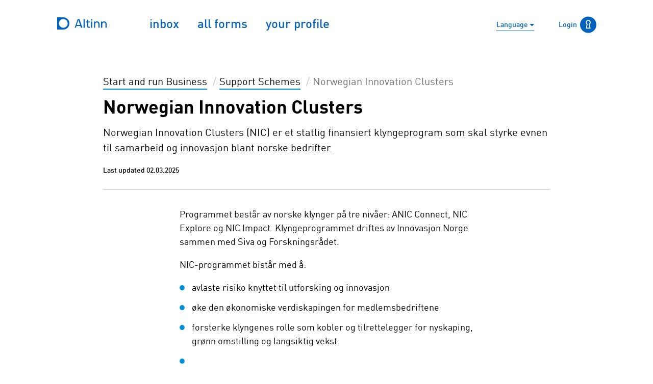

--- FILE ---
content_type: text/html; charset=utf-8
request_url: https://info.altinn.no/en/start-and-run-business/support-schemes/norwegian-innovation-clusters/
body_size: 8995
content:

<!DOCTYPE html>
<html class="ap-profile" lang="no">
<head>

<script type="text/javascript">
       !(function (cfg) { function e() { cfg.onInit && cfg.onInit(n) } var x, w, D, t, E, n, C = window, O = document, b = C.location, q = "script", I = "ingestionendpoint", L = "disableExceptionTracking", j = "ai.device."; "instrumentationKey"[x = "toLowerCase"](), w = "crossOrigin", D = "POST", t = "appInsightsSDK", E = cfg.name || "appInsights", (cfg.name || C[t]) && (C[t] = E), n = C[E] || function (g) { var f = !1, m = !1, h = { initialize: !0, queue: [], sv: "8", version: 2, config: g }; function v(e, t) { var n = {}, i = "Browser"; function a(e) { e = "" + e; return 1 === e.length ? "0" + e : e } return n[j + "id"] = i[x](), n[j + "type"] = i, n["ai.operation.name"] = b && b.pathname || "_unknown_", n["ai.internal.sdkVersion"] = "javascript:snippet_" + (h.sv || h.version), { time: (i = new Date).getUTCFullYear() + "-" + a(1 + i.getUTCMonth()) + "-" + a(i.getUTCDate()) + "T" + a(i.getUTCHours()) + ":" + a(i.getUTCMinutes()) + ":" + a(i.getUTCSeconds()) + "." + (i.getUTCMilliseconds() / 1e3).toFixed(3).slice(2, 5) + "Z", iKey: e, name: "Microsoft.ApplicationInsights." + e.replace(/-/g, "") + "." + t, sampleRate: 100, tags: n, data: { baseData: { ver: 2 } }, ver: undefined, seq: "1", aiDataContract: undefined } } var n, i, t, a, y = -1, T = 0, S = ["js.monitor.azure.com", "js.cdn.applicationinsights.io", "js.cdn.monitor.azure.com", "js0.cdn.applicationinsights.io", "js0.cdn.monitor.azure.com", "js2.cdn.applicationinsights.io", "js2.cdn.monitor.azure.com", "az416426.vo.msecnd.net"], o = g.url || cfg.src, r = function () { return s(o, null) }; function s(d, t) { if ((n = navigator) && (~(n = (n.userAgent || "").toLowerCase()).indexOf("msie") || ~n.indexOf("trident/")) && ~d.indexOf("ai.3") && (d = d.replace(/(\/)(ai\.3\.)([^\d]*)$/, function (e, t, n) { return t + "ai.2" + n })), !1 !== cfg.cr) for (var e = 0; e < S.length; e++)if (0 < d.indexOf(S[e])) { y = e; break } var n, i = function (e) { var a, t, n, i, o, r, s, c, u, l; h.queue = [], m || (0 <= y && T + 1 < S.length ? (a = (y + T + 1) % S.length, p(d.replace(/^(.*\/\/)([\w\.]*)(\/.*)$/, function (e, t, n, i) { return t + S[a] + i })), T += 1) : (f = m = !0, s = d, !0 !== cfg.dle && (c = (t = function () { var e, t = {}, n = g.connectionString; if (n) for (var i = n.split(";"), a = 0; a < i.length; a++) { var o = i[a].split("="); 2 === o.length && (t[o[0][x]()] = o[1]) } return t[I] || (e = (n = t.endpointsuffix) ? t.location : null, t[I] = "https://" + (e ? e + "." : "") + "dc." + (n || "services.visualstudio.com")), t }()).instrumentationkey || g.instrumentationKey || "", t = (t = (t = t[I]) && "/" === t.slice(-1) ? t.slice(0, -1) : t) ? t + "/v2/track" : g.endpointUrl, t = g.userOverrideEndpointUrl || t, (n = []).push((i = "SDK LOAD Failure: Failed to load Application Insights SDK script (See stack for details)", o = s, u = t, (l = (r = v(c, "Exception")).data).baseType = "ExceptionData", l.baseData.exceptions = [{ typeName: "SDKLoadFailed", message: i.replace(/\./g, "-"), hasFullStack: !1, stack: i + "\nSnippet failed to load [" + o + "] -- Telemetry is disabled\nHelp Link: https://go.microsoft.com/fwlink/?linkid=2128109\nHost: " + (b && b.pathname || "_unknown_") + "\nEndpoint: " + u, parsedStack: [] }], r)), n.push((l = s, i = t, (u = (o = v(c, "Message")).data).baseType = "MessageData", (r = u.baseData).message = 'AI (Internal): 99 message:"' + ("SDK LOAD Failure: Failed to load Application Insights SDK script (See stack for details) (" + l + ")").replace(/\"/g, "") + '"', r.properties = { endpoint: i }, o)), s = n, c = t, JSON && ((u = C.fetch) && !cfg.useXhr ? u(c, { method: D, body: JSON.stringify(s), mode: "cors" }) : XMLHttpRequest && ((l = new XMLHttpRequest).open(D, c), l.setRequestHeader("Content-type", "application/json"), l.send(JSON.stringify(s))))))) }, a = function (e, t) { m || setTimeout(function () { !t && h.core || i() }, 500), f = !1 }, p = function (e) { var n = O.createElement(q), e = (n.src = e, t && (n.integrity = t), n.setAttribute("data-ai-name", E), cfg[w]); return !e && "" !== e || "undefined" == n[w] || (n[w] = e), n.onload = a, n.onerror = i, n.onreadystatechange = function (e, t) { "loaded" !== n.readyState && "complete" !== n.readyState || a(0, t) }, cfg.ld && cfg.ld < 0 ? O.getElementsByTagName("head")[0].appendChild(n) : setTimeout(function () { O.getElementsByTagName(q)[0].parentNode.appendChild(n) }, cfg.ld || 0), n }; p(d) } cfg.sri && (n = o.match(/^((http[s]?:\/\/.*\/)\w+(\.\d+){1,5})\.(([\w]+\.){0,2}js)$/)) && 6 === n.length ? (d = "".concat(n[1], ".integrity.json"), i = "@".concat(n[4]), l = window.fetch, t = function (e) { if (!e.ext || !e.ext[i] || !e.ext[i].file) throw Error("Error Loading JSON response"); var t = e.ext[i].integrity || null; s(o = n[2] + e.ext[i].file, t) }, l && !cfg.useXhr ? l(d, { method: "GET", mode: "cors" }).then(function (e) { return e.json()["catch"](function () { return {} }) }).then(t)["catch"](r) : XMLHttpRequest && ((a = new XMLHttpRequest).open("GET", d), a.onreadystatechange = function () { if (a.readyState === XMLHttpRequest.DONE) if (200 === a.status) try { t(JSON.parse(a.responseText)) } catch (e) { r() } else r() }, a.send())) : o && r(); try { h.cookie = O.cookie } catch (k) { } function e(e) { for (; e.length;)!function (t) { h[t] = function () { var e = arguments; f || h.queue.push(function () { h[t].apply(h, e) }) } }(e.pop()) } var c, u, l = "track", d = "TrackPage", p = "TrackEvent", l = (e([l + "Event", l + "PageView", l + "Exception", l + "Trace", l + "DependencyData", l + "Metric", l + "PageViewPerformance", "start" + d, "stop" + d, "start" + p, "stop" + p, "addTelemetryInitializer", "setAuthenticatedUserContext", "clearAuthenticatedUserContext", "flush"]), h.SeverityLevel = { Verbose: 0, Information: 1, Warning: 2, Error: 3, Critical: 4 }, (g.extensionConfig || {}).ApplicationInsightsAnalytics || {}); return !0 !== g[L] && !0 !== l[L] && (e(["_" + (c = "onerror")]), u = C[c], C[c] = function (e, t, n, i, a) { var o = u && u(e, t, n, i, a); return !0 !== o && h["_" + c]({ message: e, url: t, lineNumber: n, columnNumber: i, error: a, evt: C.event }), o }, g.autoExceptionInstrumented = !0), h }(cfg.cfg), (C[E] = n).queue && 0 === n.queue.length ? (n.queue.push(e), n.trackPageView({})) : e(); })({
        src: "https://js.monitor.azure.com/scripts/b/ai.3.gbl.min.js",
        crossOrigin: "anonymous", // When supplied this will add the provided value as the cross origin attribute on the script tag
        onInit: function (sdk) {
            sdk.addTelemetryInitializer(function (envelope) {
                envelope.baseData = envelope.baseData || {};
                if (Object.hasOwn(envelope.baseData, "uri")) {
                    envelope.baseData.uri = envelope.baseData.uri.split("?")[0];
                }
                if (Object.hasOwn(envelope.baseData, "refUri")) {
                    envelope.baseData.refUri = envelope.baseData.refUri.split("?")[0];
                }
                if (Object.hasOwn(envelope.baseData, "name")) {
                    envelope.baseData.name = envelope.baseData.name.split("?q")[0];//add q in case name includes ? for other reasons the query param
                }
                if (Object.hasOwn(envelope, "name")) {
                    envelope.name = envelope.name.split("?q")[0];//add q in case name includes ? for other reasons the query param
                }
                if (Object.hasOwn(envelope.baseData, "target")) {
                    envelope.baseData.target = envelope.baseData.target.split("?")[0];//add q in case name includes ? for other reasons the query param
                }
            });
        }, // Once the application insights instance has loaded and initialized this method will be called
        // sri: false, // Custom optional value to specify whether fetching the snippet from integrity file and do integrity check
        cfg: { // Application Insights Configuration
            connectionString: "InstrumentationKey=c0949395-ad88-4a4b-8867-79378076ba76;IngestionEndpoint=https://norwayeast-0.in.applicationinsights.azure.com/;LiveEndpoint=https://norwayeast.livediagnostics.monitor.azure.com/;ApplicationId=ee3e5724-d378-4845-bc16-137f52fd988f"
        }
    });
</script>
<script>
!function(T,l,y){var S=T.location,k="script",D="instrumentationKey",C="ingestionendpoint",I="disableExceptionTracking",E="ai.device.",b="toLowerCase",w="crossOrigin",N="POST",e="appInsightsSDK",t=y.name||"appInsights";(y.name||T[e])&&(T[e]=t);var n=T[t]||function(d){var g=!1,f=!1,m={initialize:!0,queue:[],sv:"5",version:2,config:d};function v(e,t){var n={},a="Browser";return n[E+"id"]=a[b](),n[E+"type"]=a,n["ai.operation.name"]=S&&S.pathname||"_unknown_",n["ai.internal.sdkVersion"]="javascript:snippet_"+(m.sv||m.version),{time:function(){var e=new Date;function t(e){var t=""+e;return 1===t.length&&(t="0"+t),t}return e.getUTCFullYear()+"-"+t(1+e.getUTCMonth())+"-"+t(e.getUTCDate())+"T"+t(e.getUTCHours())+":"+t(e.getUTCMinutes())+":"+t(e.getUTCSeconds())+"."+((e.getUTCMilliseconds()/1e3).toFixed(3)+"").slice(2,5)+"Z"}(),iKey:e,name:"Microsoft.ApplicationInsights."+e.replace(/-/g,"")+"."+t,sampleRate:100,tags:n,data:{baseData:{ver:2}}}}var h=d.url||y.src;if(h){function a(e){var t,n,a,i,r,o,s,c,u,p,l;g=!0,m.queue=[],f||(f=!0,t=h,s=function(){var e={},t=d.connectionString;if(t)for(var n=t.split(";"),a=0;a<n.length;a++){var i=n[a].split("=");2===i.length&&(e[i[0][b]()]=i[1])}if(!e[C]){var r=e.endpointsuffix,o=r?e.location:null;e[C]="https://"+(o?o+".":"")+"dc."+(r||"services.visualstudio.com")}return e}(),c=s[D]||d[D]||"",u=s[C],p=u?u+"/v2/track":d.endpointUrl,(l=[]).push((n="SDK LOAD Failure: Failed to load Application Insights SDK script (See stack for details)",a=t,i=p,(o=(r=v(c,"Exception")).data).baseType="ExceptionData",o.baseData.exceptions=[{typeName:"SDKLoadFailed",message:n.replace(/\./g,"-"),hasFullStack:!1,stack:n+"\nSnippet failed to load ["+a+"] -- Telemetry is disabled\nHelp Link: https://go.microsoft.com/fwlink/?linkid=2128109\nHost: "+(S&&S.pathname||"_unknown_")+"\nEndpoint: "+i,parsedStack:[]}],r)),l.push(function(e,t,n,a){var i=v(c,"Message"),r=i.data;r.baseType="MessageData";var o=r.baseData;return o.message='AI (Internal): 99 message:"'+("SDK LOAD Failure: Failed to load Application Insights SDK script (See stack for details) ("+n+")").replace(/\"/g,"")+'"',o.properties={endpoint:a},i}(0,0,t,p)),function(e,t){if(JSON){var n=T.fetch;if(n&&!y.useXhr)n(t,{method:N,body:JSON.stringify(e),mode:"cors"});else if(XMLHttpRequest){var a=new XMLHttpRequest;a.open(N,t),a.setRequestHeader("Content-type","application/json"),a.send(JSON.stringify(e))}}}(l,p))}function i(e,t){f||setTimeout(function(){!t&&m.core||a()},500)}var e=function(){var n=l.createElement(k);n.src=h;var e=y[w];return!e&&""!==e||"undefined"==n[w]||(n[w]=e),n.onload=i,n.onerror=a,n.onreadystatechange=function(e,t){"loaded"!==n.readyState&&"complete"!==n.readyState||i(0,t)},n}();y.ld<0?l.getElementsByTagName("head")[0].appendChild(e):setTimeout(function(){l.getElementsByTagName(k)[0].parentNode.appendChild(e)},y.ld||0)}try{m.cookie=l.cookie}catch(p){}function t(e){for(;e.length;)!function(t){m[t]=function(){var e=arguments;g||m.queue.push(function(){m[t].apply(m,e)})}}(e.pop())}var n="track",r="TrackPage",o="TrackEvent";t([n+"Event",n+"PageView",n+"Exception",n+"Trace",n+"DependencyData",n+"Metric",n+"PageViewPerformance","start"+r,"stop"+r,"start"+o,"stop"+o,"addTelemetryInitializer","setAuthenticatedUserContext","clearAuthenticatedUserContext","flush"]),m.SeverityLevel={Verbose:0,Information:1,Warning:2,Error:3,Critical:4};var s=(d.extensionConfig||{}).ApplicationInsightsAnalytics||{};if(!0!==d[I]&&!0!==s[I]){var c="onerror";t(["_"+c]);var u=T[c];T[c]=function(e,t,n,a,i){var r=u&&u(e,t,n,a,i);return!0!==r&&m["_"+c]({message:e,url:t,lineNumber:n,columnNumber:a,error:i}),r},d.autoExceptionInstrumented=!0}return m}(y.cfg);function a(){y.onInit&&y.onInit(n)}(T[t]=n).queue&&0===n.queue.length?(n.queue.push(a),n.trackPageView({})):a()}(window,document,{src: "https://js.monitor.azure.com/scripts/b/ai.2.gbl.min.js", crossOrigin: "anonymous", cfg: { instrumentationKey:'c0949395-ad88-4a4b-8867-79378076ba76', disableCookiesUsage: true }});
</script>


    <title>Altinn - Norwegian Innovation Clusters</title>
    <title>Altinn - Norwegian Innovation Clusters</title>
    <link rel="canonical" href="https://info.altinn.no/en/start-and-run-business/support-schemes/norwegian-innovation-clusters/" />

    <meta charset="UTF-8">
    <meta name="viewport" content="width=device-width"/>




    <!-- Favicons -->
    <link rel="apple-touch-icon" sizes="57x57" href="/Static/favicon/apple-touch-icon-57x57.png">
    <link rel="apple-touch-icon" sizes="60x60" href="/Static/favicon/apple-touch-icon-60x60.png">
    <link rel="apple-touch-icon" sizes="72x72" href="/Static/favicon/apple-touch-icon-72x72.png">
    <link rel="apple-touch-icon" sizes="76x76" href="/Static/favicon/apple-touch-icon-76x76.png">
    <link rel="apple-touch-icon" sizes="114x114" href="/Static/favicon/apple-touch-icon-114x114.png">
    <link rel="apple-touch-icon" sizes="120x120" href="/Static/favicon/apple-touch-icon-120x120.png">
    <link rel="apple-touch-icon" sizes="144x144" href="/Static/favicon/apple-touch-icon-144x144.png">
    <link rel="apple-touch-icon" sizes="152x152" href="/Static/favicon/apple-touch-icon-152x152.png">
    <link rel="apple-touch-icon" sizes="180x180" href="/Static/favicon/apple-touch-icon-180x180.png">
    <link rel="icon" type="image/png" href="/Static/favicon/favicon-32x32.png" sizes="32x32">
    <link rel="icon" type="image/png" href="/Static/favicon/android-chrome-192x192.png" sizes="192x192">
    <link rel="icon" type="image/png" href="/Static/favicon/favicon-96x96.png" sizes="96x96">
    <link rel="icon" type="image/png" href="/Static/favicon/favicon-16x16.png" sizes="16x16">
    <link rel="shortcut icon" type="image/png" href="/Static/favicon/favicon-16x16.png" sizes="16x16">
    <link rel="manifest" href="/Static/favicon/manifest.json" crossorigin="use-credentials">
    <link rel="mask-icon" href="/Static/favicon/safari-pinned-tab.svg">
    <meta name="apple-mobile-web-app-title" content="Altinn">
    <meta name="application-name" content="Altinn">
    <meta name="msapplication-TileColor" content="#da532c">
    <meta name="msapplication-TileImage" content="/mstile-144x144.png">
    <meta name="theme-color" content="#ffffff">

    <meta name="description"/>
    <meta name="keywords"/>

    <!-- Facebook tags -->
    <meta property="og:title" content="Norwegian Innovation Clusters"/>
    <meta property="og:description" content="Norwegian Innovation Clusters (NIC) er et statlig finansiert klyngeprogram som skal styrke evnen til samarbeid og innovasjon blant norske bedrifter."/>
    <meta property="og:image" content="https://www.altinn.no/Static/favicon/android-chrome-192x192.png"/>
    <meta property="og:url" content="https://info.altinn.no/en/start-and-run-business/support-schemes/norwegian-innovation-clusters/"/>
    <meta property="ot:site_name" content="Altinn"/>
        <meta property="og:type" content="article"/>

    <!-- Twitter tags -->
    <meta name="twitter:title" content="Norwegian Innovation Clusters"/>
    <meta name="twitter:description" content="Norwegian Innovation Clusters (NIC) er et statlig finansiert klyngeprogram som skal styrke evnen til samarbeid og innovasjon blant norske bedrifter."/>
    <meta name="twitter:image" content="https://www.altinn.no/Static/favicon/android-chrome-192x192.png"/>
    <meta name="twitter:card" content="summary_large_image"/>
    <meta name="twitter:site" content="@Altinn"/>
<link rel="stylesheet" href="/Static/icon/css/external.css">
<link rel="stylesheet" href="/Static/css/style.dist.infoportal.css">
<link rel="stylesheet" href="/Static/css/fonts.css">
    <script>
        window.altinn = window.altinn || {};
        window.altinn.hosturl = 'https://www.altinn.no';
    </script>
</head>
<body class="a-bgWhite ">
    
    <a id="top"></a>
    <div class="a-page">


<!-- Begin .header -->
<!-- Skip to main content -->
<nav class="a-jumpnav">
    <ul class="no-decoration d-flex">
        <li><a class="sr-only sr-only-focusable" href="#content">Jump to the main content</a></li>
        <li><a class="sr-only sr-only-focusable" href="#primary-nav">Jump to the main menu</a></li>
            <li><a class="sr-only sr-only-focusable" href="#text-input-search-11">Jump to the main content</a></li>

    </ul>
</nav>
<header class="a-header ">
    <!-- Begin .container -->
    <div class="container">
        <div class="row">
            <div class="col-12">
                <!-- Begin Proxy content container, for inclusion in more than one place -->
                <div class="a-js-propagatedContentOrigin droplang">
                    <!-- Begin #a-dropdown-languages - -->

                </div><!-- End Proxy content container -->


                <!-- Begin .a-globalNav -->
                <nav class="a-globalNav " id="primary-nav">
                    <a href="/en/" class="a-globalNav-logo">
                        <img src="/Static/img/a-logo-blue.svg" alt="Altinn logo" class="a-logo a-modal-top-logo ">
                        <span class="sr-only">Til forsiden</span>
                    </a>

                        <button class="navbar-toggler d-md-none" type="button"><span class="sr-only">Vis/skjul meny</span></button>
                        <div class="collapse navbar-toggleable-sm a-globalNav-main" id="exCollapsingNavbar2">
                            <ul id="exCollapsingNavbar">
                                <li class="d-md-none">
                                    <div class="form-group a-form-group">
                                        <label class="a-form-label sr-only" for="text-input-search-12">
                                            Search on altinn.no
                                        </label>
                                        <div class="search-wrapper">
                                            <div class="a-form-group-items input-group">
                                                <input type="search"
                                                       class="form-control a-hasButton"
                                                       id="text-input-search-12"
                                                       name="search-input-field-mob"
                                                       placeholder="Search on altinn.no"
                                                       data-val="true">
                                                <div class="input-group-append">
                                                    <button class="btn btn-secondary" type="button" name="search-button-mob">
                                                        <i class="ai ai-search" aria-hidden="true">
                                                            <span class="sr-only">Search</span>
                                                        </i>
                                                    </button>
                                                </div>
                                            </div>
                                        </div>
                                    </div>
                                </li>
                                <li class="d-md-none dropdown">
                                    <a class="nav-link dropdown-toggle a-languageSwitcher" aria-expanded="false"
                                       data-toggle="dropdown" aria-haspopup="true" lang="en" href="#">
                                        language
                                    </a>
                                  <ul class="dropdown-menu a-dropdown-languages a-dropdownTriangle" role="menu">
                                        <li role="none">
                                            <a class="dropdown-item" role="menuitem" href="/starte-og-drive/stotteordninger/norwegian-innovation-clusters/" lang="no"
                                                hreflang="no">
                                                <img src="/Static/img/no.svg" class="a-iconLeft a-flag" alt="Symbol for Bokm&#xE5;l" />
                                                <div>
                                                    <span class="a-h3">Bokm&#xE5;l</span><br>
                                                    <span>Alt innhold er tilgjengelig p&#xE5; bokm&#xE5;l.</span>
                                                </div>
                                            </a>
                                        </li>
                                        <li role="none">
                                            <a class="dropdown-item" role="menuitem" href="/en/start-and-run-business/support-schemes/norwegian-innovation-clusters/" lang="en"
                                                hreflang="en">
                                                <img src="/Static/img/gb.svg" class="a-iconLeft a-flag" alt="Symbol for English" />
                                                <div>
                                                    <span class="a-h3">English</span><br>
                                                    <span>Some content is available in English.</span>
                                                </div>
                                            </a>
                                        </li>
                                        <li role="none">
                                            <a class="dropdown-item" role="menuitem" href="/nn/starte-og-drive/stotteordningar/norwegian-innovation-clusters/" lang="nn-no"
                                                hreflang="nn-no">
                                                <img src="/Static/img/no.svg" class="a-iconLeft a-flag" alt="Symbol for Nynorsk" />
                                                <div>
                                                    <span class="a-h3">Nynorsk</span><br>
                                                    <span>Noko av innhaldet er tilgjengeleg p&#xE5; nynorsk.</span>
                                                </div>
                                            </a>
                                        </li>
                                    </ul>

                                </li>
                                <li class="a-js-propagatedContentDestination replace-me" data-refclass="droplang"></li>
                                
                                <li>
                                    <a href="https://www.altinn.nohttps://af.altinn.no/">
                                        <span class="a-hvr-underline">Inbox</span>
                                    </a>
                                </li>
                                    <li>
                                        <a class="" href="/en/forms-overview/">
                                            <span class="a-hvr-underline">all forms</span>
                                        </a>
                                    </li>
                                    <li>
                                        <a href="https://www.altinn.nohttps://am.ui.altinn.no/accessmanagement/ui">
                                            <span class="a-hvr-underline">Your profile</span>
                                        </a>
                                    </li>
                                    <li class="d-md-none">
                                        <a class="a-nav-link a-hvr-underline" href="/en/start-and-run-business/">
                                            Start and run business
                                        </a>
                                    </li>
                                    <li class="d-md-none">
                                        <a class="a-nav-link a-hvr-underline" href="/en/about-altinn/">
                                            About Altinn
                                        </a>
                                    </li>
                                    <li class="d-md-none">
                                        <a class="a-hvr-underline" href="/en/help/">
                                            <i class="ai ai-nw ai-nw-pr ai-phone" aria-hidden="true"></i> Help and contact
                                        </a>
                                    </li>
                            </ul>
                        </div>

                </nav> <!-- End .a-globalNav -->

<ul class="nav nav-pills a-header-options" id="nav-list">
        <li class="nav-item dropdown d-none d-md-block">
            <a lang="en" class="nav-link dropdown-toggle a-languageSwitcher" data-toggle="dropdown" aria-haspopup="true" aria-expanded="false" href="#">
                Language
            </a>
            <ul class="dropdown-menu a-dropdown-languages a-dropdownTriangle" role="menu">
                    <li role="none">
                        <a class="dropdown-item" role="menuitem" href="/starte-og-drive/stotteordninger/norwegian-innovation-clusters/" lang="no"
                           hreflang="no">
                            <img src="/Static/img/no.svg" class="a-iconLeft a-flag" alt="Symbol for Bokm&#xE5;l" />
                            <div>
                                <span class="a-h3">Bokm&#xE5;l</span><br>
                                <span>Alt innhold er tilgjengelig p&#xE5; bokm&#xE5;l.</span>
                            </div>
                        </a>
                    </li>
                    <li role="none">
                        <a class="dropdown-item" role="menuitem" href="/en/start-and-run-business/support-schemes/norwegian-innovation-clusters/" lang="en"
                           hreflang="en">
                            <img src="/Static/img/gb.svg" class="a-iconLeft a-flag" alt="Symbol for English" />
                            <div>
                                <span class="a-h3">English</span><br>
                                <span>Some content is available in English.</span>
                            </div>
                        </a>
                    </li>
                    <li role="none">
                        <a class="dropdown-item" role="menuitem" href="/nn/starte-og-drive/stotteordningar/norwegian-innovation-clusters/" lang="nn-no"
                           hreflang="nn-no">
                            <img src="/Static/img/no.svg" class="a-iconLeft a-flag" alt="Symbol for Nynorsk" />
                            <div>
                                <span class="a-h3">Nynorsk</span><br>
                                <span>Noko av innhaldet er tilgjengeleg p&#xE5; nynorsk.</span>
                            </div>
                        </a>
                    </li>
            </ul>
        </li>

        <li class="nav-item">
                <button class="nav-link dropdown-toggle a-personSwitcher" type="button" data-toggle="dropdown" onclick="location.href = 'https://www.altinn.nohttps://af.altinn.no/'" aria-haspopup="true" aria-expanded="false">
                    <span class="a-personSwitcher-name">
                        <span class="d-block">Login</span>
                        <span class="d-block"></span>
                    </span>
                    <i class="ai ai-keyhole-circle a-personSwitcher-icon a-js-onboardingTarget-1" aria-hidden="true">
                       
                    </i>
                    <span class="sr-only">Login/My profile</span>
                </button>
        </li>
</ul>            </div><!-- End .col -->
        </div> <!-- End .row -->
    </div> <!-- End .container -->
</header> <!-- End .header -->
        <div class="container" tabindex="-1">
    <div class="row">
        <div class="col-sm-12 col-lg-10 offset-lg-1">
            
<ol class="breadcrumb a-breadcrumb">
        <li class="breadcrumb-item  ">
            <a class="a-link" href="/en/start-and-run-business/">
                <span class="a-breadcrumb-text">Start and run Business</span>
            </a>
        </li>
        <li class="breadcrumb-item breadcrumb-mobile ">
            <a class="a-link" href="/en/start-and-run-business/support-schemes/">
                <span class="a-breadcrumb-text">Support Schemes</span>
            </a>
        </li>
        <li class="breadcrumb-item  active">
            <a class="a-link" href="/en/start-and-run-business/support-schemes/norwegian-innovation-clusters/">
                <span class="a-breadcrumb-text">Norwegian Innovation Clusters</span>
            </a>
        </li>
</ol>

            <h1 id="content" class="a-fontBold ">Norwegian Innovation Clusters</h1>
            <p class="a-leadText" id="leadText">Norwegian Innovation Clusters (NIC) er et statlig finansiert klyngeprogram som skal styrke evnen til samarbeid og innovasjon blant norske bedrifter.</p>
            <div class="a-byline">
Last updated 02.03.2025            </div>
            <hr class="mt-2 mb-0 d-none d-lg-block">
            <div class="row">
                <div class="col-sm-12 col-lg-8 offset-lg-2 a-text epi-wysiwyg pt-2 pt-lg-3">
                    
<p>Programmet best&aring;r av norske klynger p&aring; tre niv&aring;er: ANIC Connect, NIC Explore og NIC Impact. Klyngeprogrammet driftes av Innovasjon Norge sammen med Siva og Forskningsr&aring;det.&nbsp;</p>
<p>NIC-programmet bist&aring;r med &aring;:</p>
<ul>
<li>avlaste risiko knyttet til utforsking og innovasjon</li>
<li>&oslash;ke den &oslash;konomiske verdiskapingen for medlemsbedriftene</li>
<li>forsterke klyngenes rolle som kobler og tilrettelegger for nyskaping, gr&oslash;nn omstilling og langsiktig vekst</li>
<li>&nbsp;</li>
</ul>

                </div>
            </div>

            

            

        </div>
    </div>
</div>


<div class="container a-containerFooter">
    <footer class="a-footer">
        <div class="row a-footer-firstRow">
            <div class="col-md-4 d-none d-md-block">
                <div class="form-group a-form-group  ">
                    <label class="a-form-label  sr-only  " for="text-input-search-11">Search on altinn.no</label>
                    <div class="a-form-group-items input-group">
                        <input class="form-control a-hasButton" type="search" placeholder="Search on altinn.no" name="search-input-field-footer" data-val="true" id="text-input-search-11">
                        <div class="input-group-append">
                            <button class="btn btn-secondary" type="button" name="search-button-footer">
                                <i class="ai ai-search" aria-hidden="true"></i>
                                <span class="sr-only">Search</span>
                            </button>
                        </div>
                    </div>
                </div>
            </div>
            <div class="col-md-8">
                <nav class="a-footerNav">
                    <ul>
                            <li>
                                <a class="a-hvr-underline" href="/en/start-and-run-business/">
                                    <i class="ai ai-nw ai-corp" aria-hidden="true"></i> Start and run business
                                </a>
                            </li>
                            <li>
                                <a class="a-hvr-underline" href="/en/help/">
                                    <i class="ai ai-nw ai-phone" aria-hidden="true"></i> Help and contact
                                </a>
                            </li>
                    </ul>
                </nav>
            </div>
        </div>
        <div class="row">
            <div class="col-lg-12">
                <nav class="a-footerExtraNav">
                    The Norwegian Digitalisation Agency,
                    <span class="a-footerExtraNav-name">PO box 1382 Vika, 0114 Oslo. Org.no. 991 825 827</span>
                    <div class="a-footerExtraNav-toTop d-md-none">
                        <a href="#top" class="a-linkArea a-btn ">
                            To the top
                        </a>
                    </div>
                    <ul>
                            <li>
                                <a class="d-none d-md-inline" href="/en/about-altinn/">About Altinn</a>
                            </li>
                            <li>
                                <a href="/en/about-altinn/service-announcements/">Service announcements</a>
                            </li>
                            <li>
                                <a href="/en/about-altinn/privacy/">Privacy</a>
                            </li>
                            <li>
                                <a href="/en/about-altinn/tilgjengelighet/">Accessibility</a>
                            </li>
                    </ul>
                </nav>
            </div>
        </div>
    </footer>
</div>

<input type="hidden" name="search-page-url-body" value="/en/search/" />
<input type="hidden" name="search-page-url-footer" value="/en/search/" />
<input type="hidden" name="search-context" value="" />    </div>
<div class="a-modal fade modal a-fade--appear" id="modal" role="dialog" tabindex="-1">
    <div class="modal-dialog modal-lg" role="document">
        <div class="container a-p-static">
            <div class="row">
                <div class="col-xl-12">
                    <div class="a-modal-top">
                        <img src="/Static/img/a-logo-black.svg" alt="Altinn logo" class="a-logo a-modal-top-logo ">
                        <div class="a-modal-top-user">
                        </div>
                    </div>
                </div>
            </div>
            <div class="row">
                <div class="col-xl-10 offset-xl-1 a-p-static">
                    <div class="a-modal-navbar">
                            <button type="button" class="a-modal-close a-js-tabable-popover" aria-label="Close">
                                <span class="ai-stack">
                                    <i class="ai ai-stack-1x ai-plain-circle-big" aria-hidden="true"></i>
                                    <i class="ai-stack-1x ai ai-exit  a-modal-close-icon " aria-hidden="true"></i>
                                </span>
                            </button>

                    </div>
                    <div class="a-modal-content-target">
                        <!-- The content will be injected here -->
                    </div>
                </div>
            </div>
        </div>
    </div>
</div>
<a id="contact-form-link" href="javascript:void(0)" class="a-linkIcon " data-toggle="altinn-modal" data-action="load" data-url="/en/help/contact-us/" data-target="#modal"><span class="sr-only">Open contact form</span></a>

<script src="/Scripts/jquery-3.7.0.min.js"></script>
<script src="/Static/js/infoportal.vendor.js"></script>
<script src="/Static/js/infoportal.js"></script>
<script src="/Static/js/portal/ReporteeUtils.js"></script>
<script src="/Static/js/search/altinn-quicksearch.js"></script>
<script src="/Static/js/subscription/newsletter-subscription.js"></script>
<script src="/Static/js/eGuideScript.js"></script>
<script src="/dist/runtime.188b6d73.js"></script>
<script src="/dist/vendor.562d5cb0.js"></script>
<script src="/dist/client.7a65ad0f.js"></script>

    <script defer="defer" src="/Util/Find/epi-util/find.js"></script>
<script>
document.addEventListener('DOMContentLoaded',function(){if(typeof FindApi === 'function'){var api = new FindApi();api.setApplicationUrl('/');api.setServiceApiBaseUrl('/find_v2/');api.processEventFromCurrentUri();api.bindWindowEvents();api.bindAClickEvent();api.sendBufferedEvents();}})
</script>

</body>
</html>

--- FILE ---
content_type: text/css
request_url: https://info.altinn.no/Static/icon/css/external.css
body_size: 1451
content:


@font-face {
  font-family: 'AltinnNo';
  src: url('../icons/icons.eot');
  src: url('../icons/icons.eot?#iefix') format('embedded-opentype'),
       url('../icons/icons.woff2') format('woff2'),
       url('../icons/icons.woff') format('woff'),
       url('../icons/icons.ttf') format('truetype'),
       url('../icons/icons.otf') format('opentype');
  font-weight: normal;
  font-style: normal;
}




.ai {
    display: inline-block;
    font: normal normal normal 14px/1 'AltinnNo';
    font-size: inherit;
    text-rendering: auto;
    -webkit-font-smoothing: antialiased;
    -moz-osx-font-smoothing: grayscale;
}


  .ai-lg {
      font-size: 1.33333333em;
      line-height: 0.75em;
      vertical-align: -15%;
  }

  .ai-2x {
      font-size: 2em;
  }

  .ai-3x {
      font-size: 3em;
  }

  .ai-4x {
      font-size: 4em;
  }

  .ai-5x {
      font-size: 5em;
  }



  .ai-fw {
      width: 1.28571429em;
      text-align: center;
  }



  .ai-ul {
      padding-left: 0;
      margin-left: 2.14285714em;
      list-style-type: none;
  }

  .ai-ul> li {
      position: relative;
  }

  .ai-li {
      position: absolute;
      left: -2.14285714em;
      width: 2.14285714em;
      top: 0.14285714em;
      text-align: center;
  }

  .ai-li.ai-lg {
      left: -1.85714286em;
  }



  .ai-border {
      padding: .2em .25em .15em;
      border: solid 0.08em #eeeeee;
      border-radius: .1em;
  }

  .pull-right {
      float: right;
  }

  .pull-left {
      float: left;
  }

  .ai.pull-left {
      margin-right: .3em;
  }

  .ai.pull-right {
      margin-left: .3em;
  }



  .ai-spin {
      -webkit-animation: ai-spin 2s infinite linear;
      animation: ai-spin 2s infinite linear;
  }

  .ai-pulse {
      -webkit-animation: ai-spin 1s infinite steps(8);
      animation: ai-spin 1s infinite steps(8);
  }

  @-webkit-keyframes ai-spin {
      0% {
          -webkit-transform: rotate(0deg);
          transform: rotate(0deg);
      }
      100% {
          -webkit-transform: rotate(359deg);
          transform: rotate(359deg);
      }
  }

  @keyframes ai-spin {
      0% {
          -webkit-transform: rotate(0deg);
          transform: rotate(0deg);
      }
      100% {
          -webkit-transform: rotate(359deg);
          transform: rotate(359deg);
      }
  }



  .ai-rotate-90 {
      filter: "progid: DXImageTransform.Microsoft.BasicImage(rotation=1)";
      -webkit-transform: rotate(90deg);
      -ms-transform: rotate(90deg);
      transform: rotate(90deg);
  }

  .ai-rotate-180 {
      filter: "progid: DXImageTransform.Microsoft.BasicImage(rotation=2)";
      -webkit-transform: rotate(180deg);
      -ms-transform: rotate(180deg);
      transform: rotate(180deg);
  }

  .ai-rotate-270 {
      filter: "progid: DXImageTransform.Microsoft.BasicImage(rotation=3)";
      -webkit-transform: rotate(270deg);
      -ms-transform: rotate(270deg);
      transform: rotate(270deg);
  }

  .ai-flip-horizontal {
      filter: "progid: DXImageTransform.Microsoft.BasicImage(rotation=0, mirror=1)";
      -webkit-transform: scale(-1, 1);
      -ms-transform: scale(-1, 1);
      transform: scale(-1, 1);
  }

  .ai-flip-vertical {
      filter: "progid: DXImageTransform.Microsoft.BasicImage(rotation=2, mirror=1)";
      -webkit-transform: scale(1, -1);
      -ms-transform: scale(1, -1);
      transform: scale(1, -1);
  }

  :root .ai-rotate-90,
  :root .ai-rotate-180,
  :root .ai-rotate-270,
  :root .ai-flip-horizontal,
  :root .ai-flip-vertical {
      filter: none;
  }



  .ai-stack {
      position: relative;
      display: inline-block;
      width: 2em;
      height: 2em;
      line-height: 2em;
      vertical-align: middle;
  }

  .ai-stack-1x,
  .ai-stack-2x {
      position: absolute;
      left: 0;
      width: 100%;
      text-align: center;
  }

  .ai-stack-1x {
      line-height: inherit;
  }

  .ai-stack-2x {
      font-size: 2em;
  }

  .ai-inverse {
      color: #ffffff;
  }



  .ai-download:before {
      content: '\f008';
  }

  .ai-arrowrightup:before {
      content: '\f009';
  }

  .ai-money:before {
      content: '\f017';
  }

  .ai-skatteetaten:before {
      content: '\f019';
  }

  .ai-aordningen:before {
      content: '\f01a';
  }

  .ai-phone:before {
      content: '\f01b';
  }

  .ai-sign:before {
      content: '\f01f';
  }

  .ai-write:before {
      content: '\f020';
  }

  .ai-read:before {
      content: '\f021';
  }

  .ai-archive:before {
      content: '\f023';
  }

  .ai-plus:before {
      content: '\f026';
  }

  .ai-corp:before {
      content: '\f027';
  }

  .ai-private:before {
      content: '\f028';
  }

  .ai-others:before {
      content: '\f029';
  }

  .ai-deadline:before {
      content: '\f02a';
  }

  .ai-tax:before {
      content: '\f02b';
  }

  .ai-exit:before {
      content: '\f02c';
  }

  .ai-search:before {
      content: '\f02d';
  }

  .ai-back:before {
      content: '\f02e';
  }

  .ai-expand:before {
      content: '\f030';
  }

  .ai-undo:before {
      content: '\f031';
  }

  .ai-openmessage:before {
      content: '\f032';
  }

  .ai-closedmessage:before {
      content: '\f033';
  }

  .ai-help:before {
      content: '\f034';
  }

  .ai-edit:before {
      content: '\f035';
  }

  .ai-document:before {
      content: '\f036';
  }

  .ai-settings:before {
      content: '\f037';
  }

  .ai-server:before {
      content: '\f039';
  }

  .ai-info:before {
      content: '\f03a';
  }

  .ai-arrowright:before {
      content: '\f03d';
  }

  .ai-keyhole:before {
      content: '\f03e';
  }

  .ai-expand-circle:before {
      content: '\f03f';
  }

  .ai-circle-exit:before {
      content: '\f040';
  }

  .ai-upload:before {
      content: '\f041';
  }

  .ai-help-popicon:before {
      content: '\f042';
  }

  .ai-check:before {
      content: '\f043';
  }

  .ai-circle-plus:before {
      content: '\f046';
  }

  .ai-circle-minus:before {
      content: '\f047';
  }

  .ai-facebook:before {
      content: '\f049';
  }

  .ai-twitter:before {
      content: '\f04a';
  }

  .ai-linkedin:before {
      content: '\f04b';
  }

  .ai-date:before {
      content: '\f04c';
  }

  .ai-send:before {
      content: '\f04d';
  }

  .ai-info-circle:before {
      content: '\f04f';
  }

  .ai-check-circle:before {
      content: '\f052';
  }

  .ai-attachment:before {
      content: '\f053';
  }

  .ai-forward:before {
      content: '\f054';
  }

  .ai-trash:before {
      content: '\f055';
  }

  .ai-circle-exclamation:before {
      content: '\f056';
  }

  .ai-family:before {
      content: '\f057';
  }

  .ai-more:before {
      content: '\f058';
  }

  .ai-archive-alt:before {
      content: '\f059';
  }

  .ai-print:before {
      content: '\f05a';
  }

  .ai-client:before {
      content: '\f05b';
  }

  .ai-letter-a:before {
      content: '\f05d';
  }

  .ai-letter-b:before {
      content: '\f05e';
  }

  .ai-letter-c:before {
      content: '\f05f';
  }

  .ai-letter-d:before {
      content: '\f060';
  }

  .ai-letter-e:before {
      content: '\f061';
  }

  .ai-letter-f:before {
      content: '\f062';
  }

  .ai-letter-g:before {
      content: '\f063';
  }

  .ai-letter-h:before {
      content: '\f064';
  }

  .ai-letter-i:before {
      content: '\f065';
  }

  .ai-letter-j:before {
      content: '\f066';
  }

  .ai-letter-k:before {
      content: '\f067';
  }

  .ai-letter-u:before {
      content: '\f068';
  }

  .ai-letter-v:before {
      content: '\f069';
  }

  .ai-letter-w:before {
      content: '\f06a';
  }

  .ai-letter-x:before {
      content: '\f06b';
  }

  .ai-letter-y:before {
      content: '\f06c';
  }

  .ai-letter-l:before {
      content: '\f06d';
  }

  .ai-letter-m:before {
      content: '\f06e';
  }

  .ai-letter-n:before {
      content: '\f06f';
  }

  .ai-letter-o:before {
      content: '\f070';
  }

  .ai-letter-p:before {
      content: '\f071';
  }

  .ai-letter-q:before {
      content: '\f072';
  }

  .ai-letter-r:before {
      content: '\f073';
  }

  .ai-letter-s:before {
      content: '\f074';
  }

  .ai-letter-t:before {
      content: '\f075';
  }

  .ai-letter-z:before {
      content: '\f076';
  }

  .ai-letter-ae:before {
      content: '\f077';
  }

  .ai-letter-oo:before {
      content: '\f078';
  }

  .ai-letter-aa:before {
      content: '\f079';
  }

  .ai-keyhole-circle:before {
      content: '\f07a';
  }

  .ai-private-circle-big:before {
      content: '\f07b';
  }

  .ai-plain-circle:before {
      content: '\f07d';
  }

  .ai-plain-circle-big:before {
      content: '\f07e';
  }

  .ai-corp-circle-big:before {
      content: '\f07f';
  }

  .ai-lock-open:before {
      content: '\f080';
  }

  .ai-locked:before {
      content: '\f081';
  }

  .ai-plain-circle-test:before {
      content: '\f082';
  }

  .ai-exit-test:before {
      content: '\f083';
  }

  .ai-stop:before {
      content: '\f084';
  }

  .ai-government:before {
      content: '\f085';
  }

  .ai-government-circle-big:before {
      content: '\f086';
  }

  .ai-circletrash:before {
      content: '\f087';
  }

  .ai-circlecancel:before {
      content: '\f088';
  }

  .ai-circlecheck:before {
      content: '\f089';
  }

  .ai-arrow-down:before {
      content: '\f08a';
  }

  .ai-knapplogikk:before {
      content: '\f08b';
  }

  .ai-knapppreview:before {
      content: '\f08c';
  }

  .ai-favourite:before {
      content: '\f08d';
  }

  .ai-favourite-inactive:before {
      content: '\f08e';
  }

  .ai-favourite-inactive-alt:before {
      content: '\f08f';
  }

  .ai-favourite-selected:before {
      content: '\f090';
  }


.sr-only {
    position: absolute;
    width: 1px;
    height: 1px;
    padding: 0;
    margin: -1px;
    overflow: hidden;
    clip: rect(0, 0, 0, 0);
    border: 0
}

.sr-only-focusable:active,
.sr-only-focusable:focus {
    position: static;
    width: auto;
    height: auto;
    margin: 0;
    overflow: visible;
    clip: auto
}


--- FILE ---
content_type: text/css
request_url: https://info.altinn.no/Static/css/style.dist.infoportal.css
body_size: 77056
content:
@charset "UTF-8";
/*-- ENVIRONMENT VARIABLES --*/
/*-- VARIABLES SPECIFIC --*/
/*-- BOOTSTRAP --*/
/*!
 * Bootstrap v4.6.0 (https://getbootstrap.com/)
 * Copyright 2011-2021 The Bootstrap Authors
 * Copyright 2011-2021 Twitter, Inc.
 * Licensed under MIT (https://github.com/twbs/bootstrap/blob/main/LICENSE)
 */
*,
*::before,
*::after {
  box-sizing: border-box;
}

html {
  font-family: sans-serif;
  line-height: 1.15;
  -webkit-text-size-adjust: 100%;
  -webkit-tap-highlight-color: rgba(0, 0, 0, 0);
}

article, aside, figcaption, figure, footer, header, hgroup, main, nav, section {
  display: block;
}

body {
  margin: 0;
  font-family: "Helvetica Neue", Helvetica, Arial, sans-serif;
  font-size: 1.6rem;
  font-weight: 400;
  line-height: 1.5;
  color: #212529;
  text-align: left;
  background-color: #FFFFFF;
}

[tabindex="-1"]:focus:not(:focus-visible) {
  outline: 0 !important;
}

hr {
  box-sizing: content-box;
  height: 0;
  overflow: visible;
}

h1, h2, h3, h4, h5, h6 {
  margin-top: 0;
  margin-bottom: 6px;
}

p {
  margin-top: 0;
  margin-bottom: 1rem;
}

abbr[title],
abbr[data-original-title] {
  text-decoration: underline;
  -webkit-text-decoration: underline dotted;
          text-decoration: underline dotted;
  cursor: help;
  border-bottom: 0;
  -webkit-text-decoration-skip-ink: none;
          text-decoration-skip-ink: none;
}

address {
  margin-bottom: 1rem;
  font-style: normal;
  line-height: inherit;
}

ol,
ul,
dl {
  margin-top: 0;
  margin-bottom: 1rem;
}

ol ol,
ul ul,
ol ul,
ul ol {
  margin-bottom: 0;
}

dt {
  font-weight: normal;
}

dd {
  margin-bottom: 0.5rem;
  margin-left: 0;
}

blockquote {
  margin: 0 0 1rem;
}

b,
strong {
  font-weight: bolder;
}

small {
  font-size: 80%;
}

sub,
sup {
  position: relative;
  font-size: 75%;
  line-height: 0;
  vertical-align: baseline;
}

sub {
  bottom: -0.25em;
}

sup {
  top: -0.5em;
}

a {
  color: #008FD6;
  text-decoration: none;
  background-color: transparent;
}
a:hover {
  color: #005c8a;
  text-decoration: underline;
}

a:not([href]):not([class]) {
  color: inherit;
  text-decoration: none;
}
a:not([href]):not([class]):hover {
  color: inherit;
  text-decoration: none;
}

pre,
code,
kbd,
samp {
  font-family: Menlo, Monaco, Consolas, "Courier New", monospace;
  font-size: 1em;
}

pre {
  margin-top: 0;
  margin-bottom: 1rem;
  overflow: auto;
  -ms-overflow-style: scrollbar;
}

figure {
  margin: 0 0 1rem;
}

img {
  vertical-align: middle;
  border-style: none;
}

svg {
  overflow: hidden;
  vertical-align: middle;
}

table {
  border-collapse: collapse;
}

caption {
  padding-top: 0.75rem;
  padding-bottom: 0.75rem;
  color: #BCC7CC;
  text-align: left;
  caption-side: bottom;
}

th {
  text-align: inherit;
  text-align: -webkit-match-parent;
}

label, .a-form-group .a-form-label-inline,
.form-group .a-form-label-inline {
  display: inline-block;
  margin-bottom: 0.5rem;
}

button {
  border-radius: 0;
}

button:focus:not(:focus-visible) {
  outline: 0;
}

input,
button,
select,
optgroup,
textarea {
  margin: 0;
  font-family: inherit;
  font-size: inherit;
  line-height: inherit;
}

button,
input {
  overflow: visible;
}

button,
select {
  text-transform: none;
}

[role=button] {
  cursor: pointer;
}

select {
  word-wrap: normal;
}

button,
[type=button],
[type=reset],
[type=submit] {
  -webkit-appearance: button;
}

button:not(:disabled),
[type=button]:not(:disabled),
[type=reset]:not(:disabled),
[type=submit]:not(:disabled) {
  cursor: pointer;
}

button::-moz-focus-inner,
[type=button]::-moz-focus-inner,
[type=reset]::-moz-focus-inner,
[type=submit]::-moz-focus-inner {
  padding: 0;
  border-style: none;
}

input[type=radio],
input[type=checkbox] {
  box-sizing: border-box;
  padding: 0;
}

textarea {
  overflow: auto;
  resize: vertical;
}

fieldset {
  min-width: 0;
  padding: 0;
  margin: 0;
  border: 0;
}

legend {
  display: block;
  width: 100%;
  max-width: 100%;
  padding: 0;
  margin-bottom: 0.5rem;
  font-size: 1.5rem;
  line-height: inherit;
  color: inherit;
  white-space: normal;
}

progress {
  vertical-align: baseline;
}

[type=number]::-webkit-inner-spin-button,
[type=number]::-webkit-outer-spin-button {
  height: auto;
}

[type=search] {
  outline-offset: -2px;
  -webkit-appearance: none;
}

[type=search]::-webkit-search-decoration {
  -webkit-appearance: none;
}

::-webkit-file-upload-button {
  font: inherit;
  -webkit-appearance: button;
}

output {
  display: inline-block;
}

summary {
  display: list-item;
  cursor: pointer;
}

template {
  display: none;
}

[hidden] {
  display: none !important;
}

h1, h2, h3, h4, h5, h6,
.h1, .h2, .h3, .h4, .h5, .h6 {
  margin-bottom: 6px;
  font-weight: 500;
  line-height: 1.2;
}

h1, .h1 {
  font-size: 4rem;
}

h2, .h2 {
  font-size: 3.2rem;
}

h3, .h3 {
  font-size: 2.8rem;
}

h4, .h4 {
  font-size: 2.4rem;
}

h5, .h5 {
  font-size: 2rem;
}

h6, .h6 {
  font-size: 1.6rem;
}

.lead {
  font-size: 2rem;
  font-weight: 300;
}

.display-1 {
  font-size: 6rem;
  font-weight: 300;
  line-height: 1.2;
}

.display-2 {
  font-size: 5.5rem;
  font-weight: 300;
  line-height: 1.2;
}

.display-3 {
  font-size: 4.5rem;
  font-weight: 300;
  line-height: 1.2;
}

.display-4 {
  font-size: 3.5rem;
  font-weight: 300;
  line-height: 1.2;
}

hr {
  margin-top: 12px;
  margin-bottom: 12px;
  border: 0;
  border-top: 1px solid rgba(0, 0, 0, 0.1);
}

small,
.small {
  font-size: 80%;
  font-weight: 400;
}

mark,
.mark {
  padding: 0.2em;
  background-color: #fcf8e3;
}

.list-unstyled {
  padding-left: 0;
  list-style: none;
}

.list-inline {
  padding-left: 0;
  list-style: none;
}

.list-inline-item {
  display: inline-block;
}
.list-inline-item:not(:last-child) {
  margin-right: 0.5rem;
}

.initialism {
  font-size: 90%;
  text-transform: uppercase;
}

.blockquote {
  margin-bottom: 12px;
  font-size: 2rem;
}

.blockquote-footer {
  display: block;
  font-size: 80%;
  color: #6c757d;
}
.blockquote-footer::before {
  content: "— ";
}

.img-fluid {
  max-width: 100%;
  height: auto;
}

.img-thumbnail {
  padding: 0.25rem;
  background-color: #FFFFFF;
  border: 1px solid #dee2e6;
  border-radius: 0.25rem;
  max-width: 100%;
  height: auto;
}

.figure {
  display: inline-block;
}

.figure-img {
  margin-bottom: 6px;
  line-height: 1;
}

.figure-caption {
  font-size: 90%;
  color: #6c757d;
}

.container,
.container-fluid,
.container-xl,
.container-lg,
.container-md,
.container-sm {
  width: 100%;
  padding-right: 12px;
  padding-left: 12px;
  margin-right: auto;
  margin-left: auto;
}

@media (min-width: 576px) {
  .container-sm, .container {
    max-width: 540px;
  }
}
@media (min-width: 768px) {
  .container-md, .container-sm, .container {
    max-width: 720px;
  }
}
@media (min-width: 992px) {
  .container-lg, .container-md, .container-sm, .container {
    max-width: 960px;
  }
}
@media (min-width: 1200px) {
  .container-xl, .container-lg, .container-md, .container-sm, .container {
    max-width: 1056px;
  }
}
.row {
  display: flex;
  flex-wrap: wrap;
  margin-right: -12px;
  margin-left: -12px;
}

.no-gutters {
  margin-right: 0;
  margin-left: 0;
}
.no-gutters > .col,
.no-gutters > [class*=col-] {
  padding-right: 0;
  padding-left: 0;
}

.col-xxl,
.col-xxl-auto, .col-xxl-12, .col-xxl-11, .col-xxl-10, .col-xxl-9, .col-xxl-8, .col-xxl-7, .col-xxl-6, .col-xxl-5, .col-xxl-4, .col-xxl-3, .col-xxl-2, .col-xxl-1, .col-xl,
.col-xl-auto, .col-xl-12, .col-xl-11, .col-xl-10, .col-xl-9, .col-xl-8, .col-xl-7, .col-xl-6, .col-xl-5, .col-xl-4, .col-xl-3, .col-xl-2, .col-xl-1, .col-lg,
.col-lg-auto, .col-lg-12, .col-lg-11, .col-lg-10, .col-lg-9, .col-lg-8, .col-lg-7, .col-lg-6, .col-lg-5, .col-lg-4, .col-lg-3, .col-lg-2, .col-lg-1, .col-md,
.col-md-auto, .col-md-12, .col-md-11, .col-md-10, .col-md-9, .col-md-8, .col-md-7, .col-md-6, .col-md-5, .col-md-4, .col-md-3, .col-md-2, .col-md-1, .col-sm,
.col-sm-auto, .col-sm-12, .col-sm-11, .col-sm-10, .col-sm-9, .col-sm-8, .col-sm-7, .col-sm-6, .col-sm-5, .col-sm-4, .col-sm-3, .col-sm-2, .col-sm-1, .col,
.col-auto, .col-12, .col-11, .col-10, .col-9, .col-8, .col-7, .col-6, .col-5, .col-4, .col-3, .col-2, .col-1 {
  position: relative;
  width: 100%;
  padding-right: 12px;
  padding-left: 12px;
}

.col {
  flex-basis: 0;
  flex-grow: 1;
  max-width: 100%;
}

.row-cols-1 > * {
  flex: 0 0 100%;
  max-width: 100%;
}

.row-cols-2 > * {
  flex: 0 0 50%;
  max-width: 50%;
}

.row-cols-3 > * {
  flex: 0 0 33.3333333333%;
  max-width: 33.3333333333%;
}

.row-cols-4 > * {
  flex: 0 0 25%;
  max-width: 25%;
}

.row-cols-5 > * {
  flex: 0 0 20%;
  max-width: 20%;
}

.row-cols-6 > * {
  flex: 0 0 16.6666666667%;
  max-width: 16.6666666667%;
}

.col-auto {
  flex: 0 0 auto;
  width: auto;
  max-width: 100%;
}

.col-1 {
  flex: 0 0 8.3333333333%;
  max-width: 8.3333333333%;
}

.col-2 {
  flex: 0 0 16.6666666667%;
  max-width: 16.6666666667%;
}

.col-3 {
  flex: 0 0 25%;
  max-width: 25%;
}

.col-4 {
  flex: 0 0 33.3333333333%;
  max-width: 33.3333333333%;
}

.col-5 {
  flex: 0 0 41.6666666667%;
  max-width: 41.6666666667%;
}

.col-6 {
  flex: 0 0 50%;
  max-width: 50%;
}

.col-7 {
  flex: 0 0 58.3333333333%;
  max-width: 58.3333333333%;
}

.col-8 {
  flex: 0 0 66.6666666667%;
  max-width: 66.6666666667%;
}

.col-9 {
  flex: 0 0 75%;
  max-width: 75%;
}

.col-10 {
  flex: 0 0 83.3333333333%;
  max-width: 83.3333333333%;
}

.col-11 {
  flex: 0 0 91.6666666667%;
  max-width: 91.6666666667%;
}

.col-12 {
  flex: 0 0 100%;
  max-width: 100%;
}

.order-first {
  order: -1;
}

.order-last {
  order: 13;
}

.order-0 {
  order: 0;
}

.order-1 {
  order: 1;
}

.order-2 {
  order: 2;
}

.order-3 {
  order: 3;
}

.order-4 {
  order: 4;
}

.order-5 {
  order: 5;
}

.order-6 {
  order: 6;
}

.order-7 {
  order: 7;
}

.order-8 {
  order: 8;
}

.order-9 {
  order: 9;
}

.order-10 {
  order: 10;
}

.order-11 {
  order: 11;
}

.order-12 {
  order: 12;
}

.offset-1 {
  margin-left: 8.3333333333%;
}

.offset-2 {
  margin-left: 16.6666666667%;
}

.offset-3 {
  margin-left: 25%;
}

.offset-4 {
  margin-left: 33.3333333333%;
}

.offset-5 {
  margin-left: 41.6666666667%;
}

.offset-6 {
  margin-left: 50%;
}

.offset-7 {
  margin-left: 58.3333333333%;
}

.offset-8 {
  margin-left: 66.6666666667%;
}

.offset-9 {
  margin-left: 75%;
}

.offset-10 {
  margin-left: 83.3333333333%;
}

.offset-11 {
  margin-left: 91.6666666667%;
}

@media (min-width: 576px) {
  .col-sm {
    flex-basis: 0;
    flex-grow: 1;
    max-width: 100%;
  }

  .row-cols-sm-1 > * {
    flex: 0 0 100%;
    max-width: 100%;
  }

  .row-cols-sm-2 > * {
    flex: 0 0 50%;
    max-width: 50%;
  }

  .row-cols-sm-3 > * {
    flex: 0 0 33.3333333333%;
    max-width: 33.3333333333%;
  }

  .row-cols-sm-4 > * {
    flex: 0 0 25%;
    max-width: 25%;
  }

  .row-cols-sm-5 > * {
    flex: 0 0 20%;
    max-width: 20%;
  }

  .row-cols-sm-6 > * {
    flex: 0 0 16.6666666667%;
    max-width: 16.6666666667%;
  }

  .col-sm-auto {
    flex: 0 0 auto;
    width: auto;
    max-width: 100%;
  }

  .col-sm-1 {
    flex: 0 0 8.3333333333%;
    max-width: 8.3333333333%;
  }

  .col-sm-2 {
    flex: 0 0 16.6666666667%;
    max-width: 16.6666666667%;
  }

  .col-sm-3 {
    flex: 0 0 25%;
    max-width: 25%;
  }

  .col-sm-4 {
    flex: 0 0 33.3333333333%;
    max-width: 33.3333333333%;
  }

  .col-sm-5 {
    flex: 0 0 41.6666666667%;
    max-width: 41.6666666667%;
  }

  .col-sm-6 {
    flex: 0 0 50%;
    max-width: 50%;
  }

  .col-sm-7 {
    flex: 0 0 58.3333333333%;
    max-width: 58.3333333333%;
  }

  .col-sm-8 {
    flex: 0 0 66.6666666667%;
    max-width: 66.6666666667%;
  }

  .col-sm-9 {
    flex: 0 0 75%;
    max-width: 75%;
  }

  .col-sm-10 {
    flex: 0 0 83.3333333333%;
    max-width: 83.3333333333%;
  }

  .col-sm-11 {
    flex: 0 0 91.6666666667%;
    max-width: 91.6666666667%;
  }

  .col-sm-12 {
    flex: 0 0 100%;
    max-width: 100%;
  }

  .order-sm-first {
    order: -1;
  }

  .order-sm-last {
    order: 13;
  }

  .order-sm-0 {
    order: 0;
  }

  .order-sm-1 {
    order: 1;
  }

  .order-sm-2 {
    order: 2;
  }

  .order-sm-3 {
    order: 3;
  }

  .order-sm-4 {
    order: 4;
  }

  .order-sm-5 {
    order: 5;
  }

  .order-sm-6 {
    order: 6;
  }

  .order-sm-7 {
    order: 7;
  }

  .order-sm-8 {
    order: 8;
  }

  .order-sm-9 {
    order: 9;
  }

  .order-sm-10 {
    order: 10;
  }

  .order-sm-11 {
    order: 11;
  }

  .order-sm-12 {
    order: 12;
  }

  .offset-sm-0 {
    margin-left: 0;
  }

  .offset-sm-1 {
    margin-left: 8.3333333333%;
  }

  .offset-sm-2 {
    margin-left: 16.6666666667%;
  }

  .offset-sm-3 {
    margin-left: 25%;
  }

  .offset-sm-4 {
    margin-left: 33.3333333333%;
  }

  .offset-sm-5 {
    margin-left: 41.6666666667%;
  }

  .offset-sm-6 {
    margin-left: 50%;
  }

  .offset-sm-7 {
    margin-left: 58.3333333333%;
  }

  .offset-sm-8 {
    margin-left: 66.6666666667%;
  }

  .offset-sm-9 {
    margin-left: 75%;
  }

  .offset-sm-10 {
    margin-left: 83.3333333333%;
  }

  .offset-sm-11 {
    margin-left: 91.6666666667%;
  }
}
@media (min-width: 768px) {
  .col-md {
    flex-basis: 0;
    flex-grow: 1;
    max-width: 100%;
  }

  .row-cols-md-1 > * {
    flex: 0 0 100%;
    max-width: 100%;
  }

  .row-cols-md-2 > * {
    flex: 0 0 50%;
    max-width: 50%;
  }

  .row-cols-md-3 > * {
    flex: 0 0 33.3333333333%;
    max-width: 33.3333333333%;
  }

  .row-cols-md-4 > * {
    flex: 0 0 25%;
    max-width: 25%;
  }

  .row-cols-md-5 > * {
    flex: 0 0 20%;
    max-width: 20%;
  }

  .row-cols-md-6 > * {
    flex: 0 0 16.6666666667%;
    max-width: 16.6666666667%;
  }

  .col-md-auto {
    flex: 0 0 auto;
    width: auto;
    max-width: 100%;
  }

  .col-md-1 {
    flex: 0 0 8.3333333333%;
    max-width: 8.3333333333%;
  }

  .col-md-2 {
    flex: 0 0 16.6666666667%;
    max-width: 16.6666666667%;
  }

  .col-md-3 {
    flex: 0 0 25%;
    max-width: 25%;
  }

  .col-md-4 {
    flex: 0 0 33.3333333333%;
    max-width: 33.3333333333%;
  }

  .col-md-5 {
    flex: 0 0 41.6666666667%;
    max-width: 41.6666666667%;
  }

  .col-md-6 {
    flex: 0 0 50%;
    max-width: 50%;
  }

  .col-md-7 {
    flex: 0 0 58.3333333333%;
    max-width: 58.3333333333%;
  }

  .col-md-8 {
    flex: 0 0 66.6666666667%;
    max-width: 66.6666666667%;
  }

  .col-md-9 {
    flex: 0 0 75%;
    max-width: 75%;
  }

  .col-md-10 {
    flex: 0 0 83.3333333333%;
    max-width: 83.3333333333%;
  }

  .col-md-11 {
    flex: 0 0 91.6666666667%;
    max-width: 91.6666666667%;
  }

  .col-md-12 {
    flex: 0 0 100%;
    max-width: 100%;
  }

  .order-md-first {
    order: -1;
  }

  .order-md-last {
    order: 13;
  }

  .order-md-0 {
    order: 0;
  }

  .order-md-1 {
    order: 1;
  }

  .order-md-2 {
    order: 2;
  }

  .order-md-3 {
    order: 3;
  }

  .order-md-4 {
    order: 4;
  }

  .order-md-5 {
    order: 5;
  }

  .order-md-6 {
    order: 6;
  }

  .order-md-7 {
    order: 7;
  }

  .order-md-8 {
    order: 8;
  }

  .order-md-9 {
    order: 9;
  }

  .order-md-10 {
    order: 10;
  }

  .order-md-11 {
    order: 11;
  }

  .order-md-12 {
    order: 12;
  }

  .offset-md-0 {
    margin-left: 0;
  }

  .offset-md-1 {
    margin-left: 8.3333333333%;
  }

  .offset-md-2 {
    margin-left: 16.6666666667%;
  }

  .offset-md-3 {
    margin-left: 25%;
  }

  .offset-md-4 {
    margin-left: 33.3333333333%;
  }

  .offset-md-5 {
    margin-left: 41.6666666667%;
  }

  .offset-md-6 {
    margin-left: 50%;
  }

  .offset-md-7 {
    margin-left: 58.3333333333%;
  }

  .offset-md-8 {
    margin-left: 66.6666666667%;
  }

  .offset-md-9 {
    margin-left: 75%;
  }

  .offset-md-10 {
    margin-left: 83.3333333333%;
  }

  .offset-md-11 {
    margin-left: 91.6666666667%;
  }
}
@media (min-width: 992px) {
  .col-lg {
    flex-basis: 0;
    flex-grow: 1;
    max-width: 100%;
  }

  .row-cols-lg-1 > * {
    flex: 0 0 100%;
    max-width: 100%;
  }

  .row-cols-lg-2 > * {
    flex: 0 0 50%;
    max-width: 50%;
  }

  .row-cols-lg-3 > * {
    flex: 0 0 33.3333333333%;
    max-width: 33.3333333333%;
  }

  .row-cols-lg-4 > * {
    flex: 0 0 25%;
    max-width: 25%;
  }

  .row-cols-lg-5 > * {
    flex: 0 0 20%;
    max-width: 20%;
  }

  .row-cols-lg-6 > * {
    flex: 0 0 16.6666666667%;
    max-width: 16.6666666667%;
  }

  .col-lg-auto {
    flex: 0 0 auto;
    width: auto;
    max-width: 100%;
  }

  .col-lg-1 {
    flex: 0 0 8.3333333333%;
    max-width: 8.3333333333%;
  }

  .col-lg-2 {
    flex: 0 0 16.6666666667%;
    max-width: 16.6666666667%;
  }

  .col-lg-3 {
    flex: 0 0 25%;
    max-width: 25%;
  }

  .col-lg-4 {
    flex: 0 0 33.3333333333%;
    max-width: 33.3333333333%;
  }

  .col-lg-5 {
    flex: 0 0 41.6666666667%;
    max-width: 41.6666666667%;
  }

  .col-lg-6 {
    flex: 0 0 50%;
    max-width: 50%;
  }

  .col-lg-7 {
    flex: 0 0 58.3333333333%;
    max-width: 58.3333333333%;
  }

  .col-lg-8 {
    flex: 0 0 66.6666666667%;
    max-width: 66.6666666667%;
  }

  .col-lg-9 {
    flex: 0 0 75%;
    max-width: 75%;
  }

  .col-lg-10 {
    flex: 0 0 83.3333333333%;
    max-width: 83.3333333333%;
  }

  .col-lg-11 {
    flex: 0 0 91.6666666667%;
    max-width: 91.6666666667%;
  }

  .col-lg-12 {
    flex: 0 0 100%;
    max-width: 100%;
  }

  .order-lg-first {
    order: -1;
  }

  .order-lg-last {
    order: 13;
  }

  .order-lg-0 {
    order: 0;
  }

  .order-lg-1 {
    order: 1;
  }

  .order-lg-2 {
    order: 2;
  }

  .order-lg-3 {
    order: 3;
  }

  .order-lg-4 {
    order: 4;
  }

  .order-lg-5 {
    order: 5;
  }

  .order-lg-6 {
    order: 6;
  }

  .order-lg-7 {
    order: 7;
  }

  .order-lg-8 {
    order: 8;
  }

  .order-lg-9 {
    order: 9;
  }

  .order-lg-10 {
    order: 10;
  }

  .order-lg-11 {
    order: 11;
  }

  .order-lg-12 {
    order: 12;
  }

  .offset-lg-0 {
    margin-left: 0;
  }

  .offset-lg-1 {
    margin-left: 8.3333333333%;
  }

  .offset-lg-2 {
    margin-left: 16.6666666667%;
  }

  .offset-lg-3 {
    margin-left: 25%;
  }

  .offset-lg-4 {
    margin-left: 33.3333333333%;
  }

  .offset-lg-5 {
    margin-left: 41.6666666667%;
  }

  .offset-lg-6 {
    margin-left: 50%;
  }

  .offset-lg-7 {
    margin-left: 58.3333333333%;
  }

  .offset-lg-8 {
    margin-left: 66.6666666667%;
  }

  .offset-lg-9 {
    margin-left: 75%;
  }

  .offset-lg-10 {
    margin-left: 83.3333333333%;
  }

  .offset-lg-11 {
    margin-left: 91.6666666667%;
  }
}
@media (min-width: 1200px) {
  .col-xl {
    flex-basis: 0;
    flex-grow: 1;
    max-width: 100%;
  }

  .row-cols-xl-1 > * {
    flex: 0 0 100%;
    max-width: 100%;
  }

  .row-cols-xl-2 > * {
    flex: 0 0 50%;
    max-width: 50%;
  }

  .row-cols-xl-3 > * {
    flex: 0 0 33.3333333333%;
    max-width: 33.3333333333%;
  }

  .row-cols-xl-4 > * {
    flex: 0 0 25%;
    max-width: 25%;
  }

  .row-cols-xl-5 > * {
    flex: 0 0 20%;
    max-width: 20%;
  }

  .row-cols-xl-6 > * {
    flex: 0 0 16.6666666667%;
    max-width: 16.6666666667%;
  }

  .col-xl-auto {
    flex: 0 0 auto;
    width: auto;
    max-width: 100%;
  }

  .col-xl-1 {
    flex: 0 0 8.3333333333%;
    max-width: 8.3333333333%;
  }

  .col-xl-2 {
    flex: 0 0 16.6666666667%;
    max-width: 16.6666666667%;
  }

  .col-xl-3 {
    flex: 0 0 25%;
    max-width: 25%;
  }

  .col-xl-4 {
    flex: 0 0 33.3333333333%;
    max-width: 33.3333333333%;
  }

  .col-xl-5 {
    flex: 0 0 41.6666666667%;
    max-width: 41.6666666667%;
  }

  .col-xl-6 {
    flex: 0 0 50%;
    max-width: 50%;
  }

  .col-xl-7 {
    flex: 0 0 58.3333333333%;
    max-width: 58.3333333333%;
  }

  .col-xl-8 {
    flex: 0 0 66.6666666667%;
    max-width: 66.6666666667%;
  }

  .col-xl-9 {
    flex: 0 0 75%;
    max-width: 75%;
  }

  .col-xl-10 {
    flex: 0 0 83.3333333333%;
    max-width: 83.3333333333%;
  }

  .col-xl-11 {
    flex: 0 0 91.6666666667%;
    max-width: 91.6666666667%;
  }

  .col-xl-12 {
    flex: 0 0 100%;
    max-width: 100%;
  }

  .order-xl-first {
    order: -1;
  }

  .order-xl-last {
    order: 13;
  }

  .order-xl-0 {
    order: 0;
  }

  .order-xl-1 {
    order: 1;
  }

  .order-xl-2 {
    order: 2;
  }

  .order-xl-3 {
    order: 3;
  }

  .order-xl-4 {
    order: 4;
  }

  .order-xl-5 {
    order: 5;
  }

  .order-xl-6 {
    order: 6;
  }

  .order-xl-7 {
    order: 7;
  }

  .order-xl-8 {
    order: 8;
  }

  .order-xl-9 {
    order: 9;
  }

  .order-xl-10 {
    order: 10;
  }

  .order-xl-11 {
    order: 11;
  }

  .order-xl-12 {
    order: 12;
  }

  .offset-xl-0 {
    margin-left: 0;
  }

  .offset-xl-1 {
    margin-left: 8.3333333333%;
  }

  .offset-xl-2 {
    margin-left: 16.6666666667%;
  }

  .offset-xl-3 {
    margin-left: 25%;
  }

  .offset-xl-4 {
    margin-left: 33.3333333333%;
  }

  .offset-xl-5 {
    margin-left: 41.6666666667%;
  }

  .offset-xl-6 {
    margin-left: 50%;
  }

  .offset-xl-7 {
    margin-left: 58.3333333333%;
  }

  .offset-xl-8 {
    margin-left: 66.6666666667%;
  }

  .offset-xl-9 {
    margin-left: 75%;
  }

  .offset-xl-10 {
    margin-left: 83.3333333333%;
  }

  .offset-xl-11 {
    margin-left: 91.6666666667%;
  }
}
@media (min-width: 1600px) {
  .col-xxl {
    flex-basis: 0;
    flex-grow: 1;
    max-width: 100%;
  }

  .row-cols-xxl-1 > * {
    flex: 0 0 100%;
    max-width: 100%;
  }

  .row-cols-xxl-2 > * {
    flex: 0 0 50%;
    max-width: 50%;
  }

  .row-cols-xxl-3 > * {
    flex: 0 0 33.3333333333%;
    max-width: 33.3333333333%;
  }

  .row-cols-xxl-4 > * {
    flex: 0 0 25%;
    max-width: 25%;
  }

  .row-cols-xxl-5 > * {
    flex: 0 0 20%;
    max-width: 20%;
  }

  .row-cols-xxl-6 > * {
    flex: 0 0 16.6666666667%;
    max-width: 16.6666666667%;
  }

  .col-xxl-auto {
    flex: 0 0 auto;
    width: auto;
    max-width: 100%;
  }

  .col-xxl-1 {
    flex: 0 0 8.3333333333%;
    max-width: 8.3333333333%;
  }

  .col-xxl-2 {
    flex: 0 0 16.6666666667%;
    max-width: 16.6666666667%;
  }

  .col-xxl-3 {
    flex: 0 0 25%;
    max-width: 25%;
  }

  .col-xxl-4 {
    flex: 0 0 33.3333333333%;
    max-width: 33.3333333333%;
  }

  .col-xxl-5 {
    flex: 0 0 41.6666666667%;
    max-width: 41.6666666667%;
  }

  .col-xxl-6 {
    flex: 0 0 50%;
    max-width: 50%;
  }

  .col-xxl-7 {
    flex: 0 0 58.3333333333%;
    max-width: 58.3333333333%;
  }

  .col-xxl-8 {
    flex: 0 0 66.6666666667%;
    max-width: 66.6666666667%;
  }

  .col-xxl-9 {
    flex: 0 0 75%;
    max-width: 75%;
  }

  .col-xxl-10 {
    flex: 0 0 83.3333333333%;
    max-width: 83.3333333333%;
  }

  .col-xxl-11 {
    flex: 0 0 91.6666666667%;
    max-width: 91.6666666667%;
  }

  .col-xxl-12 {
    flex: 0 0 100%;
    max-width: 100%;
  }

  .order-xxl-first {
    order: -1;
  }

  .order-xxl-last {
    order: 13;
  }

  .order-xxl-0 {
    order: 0;
  }

  .order-xxl-1 {
    order: 1;
  }

  .order-xxl-2 {
    order: 2;
  }

  .order-xxl-3 {
    order: 3;
  }

  .order-xxl-4 {
    order: 4;
  }

  .order-xxl-5 {
    order: 5;
  }

  .order-xxl-6 {
    order: 6;
  }

  .order-xxl-7 {
    order: 7;
  }

  .order-xxl-8 {
    order: 8;
  }

  .order-xxl-9 {
    order: 9;
  }

  .order-xxl-10 {
    order: 10;
  }

  .order-xxl-11 {
    order: 11;
  }

  .order-xxl-12 {
    order: 12;
  }

  .offset-xxl-0 {
    margin-left: 0;
  }

  .offset-xxl-1 {
    margin-left: 8.3333333333%;
  }

  .offset-xxl-2 {
    margin-left: 16.6666666667%;
  }

  .offset-xxl-3 {
    margin-left: 25%;
  }

  .offset-xxl-4 {
    margin-left: 33.3333333333%;
  }

  .offset-xxl-5 {
    margin-left: 41.6666666667%;
  }

  .offset-xxl-6 {
    margin-left: 50%;
  }

  .offset-xxl-7 {
    margin-left: 58.3333333333%;
  }

  .offset-xxl-8 {
    margin-left: 66.6666666667%;
  }

  .offset-xxl-9 {
    margin-left: 75%;
  }

  .offset-xxl-10 {
    margin-left: 83.3333333333%;
  }

  .offset-xxl-11 {
    margin-left: 91.6666666667%;
  }
}
.table {
  width: 100%;
  margin-bottom: 12px;
  color: #212529;
}
.table th,
.table td {
  padding: 0.75rem;
  vertical-align: top;
  border-top: 1px solid #dee2e6;
}
.table thead th {
  vertical-align: bottom;
  border-bottom: 2px solid #dee2e6;
}
.table tbody + tbody {
  border-top: 2px solid #dee2e6;
}

.table-sm th,
.table-sm td {
  padding: 0.3rem;
}

.table-bordered {
  border: 1px solid #dee2e6;
}
.table-bordered th,
.table-bordered td {
  border: 1px solid #dee2e6;
}
.table-bordered thead th,
.table-bordered thead td {
  border-bottom-width: 2px;
}

.table-borderless th,
.table-borderless td,
.table-borderless thead th,
.table-borderless tbody + tbody {
  border: 0;
}

.table-striped tbody tr:nth-of-type(odd) {
  background-color: rgba(0, 0, 0, 0.05);
}

.table-hover tbody tr:hover {
  color: #212529;
  background-color: rgba(0, 0, 0, 0.075);
}

.table-primary,
.table-primary > th,
.table-primary > td {
  background-color: #b8e0f4;
}
.table-primary th,
.table-primary td,
.table-primary thead th,
.table-primary tbody + tbody {
  border-color: #7ac5ea;
}

.table-hover .table-primary:hover {
  background-color: #a2d6f1;
}
.table-hover .table-primary:hover > td,
.table-hover .table-primary:hover > th {
  background-color: #a2d6f1;
}

.table-secondary,
.table-secondary > th,
.table-secondary > td {
  background-color: #d6d8db;
}
.table-secondary th,
.table-secondary td,
.table-secondary thead th,
.table-secondary tbody + tbody {
  border-color: #b3b7bb;
}

.table-hover .table-secondary:hover {
  background-color: #c8cbcf;
}
.table-hover .table-secondary:hover > td,
.table-hover .table-secondary:hover > th {
  background-color: #c8cbcf;
}

.table-success,
.table-success > th,
.table-success > td {
  background-color: #bef0d6;
}
.table-success th,
.table-success td,
.table-success thead th,
.table-success tbody + tbody {
  border-color: #86e3b2;
}

.table-hover .table-success:hover {
  background-color: #a9ebc9;
}
.table-hover .table-success:hover > td,
.table-hover .table-success:hover > th {
  background-color: #a9ebc9;
}

.table-info,
.table-info > th,
.table-info > td {
  background-color: #bee5eb;
}
.table-info th,
.table-info td,
.table-info thead th,
.table-info tbody + tbody {
  border-color: #86cfda;
}

.table-hover .table-info:hover {
  background-color: #abdde5;
}
.table-hover .table-info:hover > td,
.table-hover .table-info:hover > th {
  background-color: #abdde5;
}

.table-warning,
.table-warning > th,
.table-warning > td {
  background-color: #fff5b9;
}
.table-warning th,
.table-warning td,
.table-warning thead th,
.table-warning tbody + tbody {
  border-color: #ffec7e;
}

.table-hover .table-warning:hover {
  background-color: #fff1a0;
}
.table-hover .table-warning:hover > td,
.table-hover .table-warning:hover > th {
  background-color: #fff1a0;
}

.table-danger,
.table-danger > th,
.table-danger > td {
  background-color: #f7c8cf;
}
.table-danger th,
.table-danger td,
.table-danger thead th,
.table-danger tbody + tbody {
  border-color: #f099a6;
}

.table-hover .table-danger:hover {
  background-color: #f4b2bc;
}
.table-hover .table-danger:hover > td,
.table-hover .table-danger:hover > th {
  background-color: #f4b2bc;
}

.table-light,
.table-light > th,
.table-light > td {
  background-color: #fdfdfe;
}
.table-light th,
.table-light td,
.table-light thead th,
.table-light tbody + tbody {
  border-color: #fbfcfc;
}

.table-hover .table-light:hover {
  background-color: #ececf6;
}
.table-hover .table-light:hover > td,
.table-hover .table-light:hover > th {
  background-color: #ececf6;
}

.table-dark,
.table-dark > th,
.table-dark > td {
  background-color: #c6c8ca;
}
.table-dark th,
.table-dark td,
.table-dark thead th,
.table-dark tbody + tbody {
  border-color: #95999c;
}

.table-hover .table-dark:hover {
  background-color: #b9bbbe;
}
.table-hover .table-dark:hover > td,
.table-hover .table-dark:hover > th {
  background-color: #b9bbbe;
}

.table-active,
.table-active > th,
.table-active > td {
  background-color: rgba(0, 0, 0, 0.075);
}

.table-hover .table-active:hover {
  background-color: rgba(0, 0, 0, 0.075);
}
.table-hover .table-active:hover > td,
.table-hover .table-active:hover > th {
  background-color: rgba(0, 0, 0, 0.075);
}

.table .thead-dark th {
  color: #FFFFFF;
  background-color: #343a40;
  border-color: #454d55;
}
.table .thead-light th {
  color: #495057;
  background-color: #e9ecef;
  border-color: #dee2e6;
}

.table-dark {
  color: #FFFFFF;
  background-color: #343a40;
}
.table-dark th,
.table-dark td,
.table-dark thead th {
  border-color: #454d55;
}
.table-dark.table-bordered {
  border: 0;
}
.table-dark.table-striped tbody tr:nth-of-type(odd) {
  background-color: rgba(255, 255, 255, 0.05);
}
.table-dark.table-hover tbody tr:hover {
  color: #FFFFFF;
  background-color: rgba(255, 255, 255, 0.075);
}

@media (max-width: 575.98px) {
  .table-responsive-sm {
    display: block;
    width: 100%;
    overflow-x: auto;
    -webkit-overflow-scrolling: touch;
  }
  .table-responsive-sm > .table-bordered {
    border: 0;
  }
}
@media (max-width: 767.98px) {
  .table-responsive-md {
    display: block;
    width: 100%;
    overflow-x: auto;
    -webkit-overflow-scrolling: touch;
  }
  .table-responsive-md > .table-bordered {
    border: 0;
  }
}
@media (max-width: 991.98px) {
  .table-responsive-lg {
    display: block;
    width: 100%;
    overflow-x: auto;
    -webkit-overflow-scrolling: touch;
  }
  .table-responsive-lg > .table-bordered {
    border: 0;
  }
}
@media (max-width: 1199.98px) {
  .table-responsive-xl {
    display: block;
    width: 100%;
    overflow-x: auto;
    -webkit-overflow-scrolling: touch;
  }
  .table-responsive-xl > .table-bordered {
    border: 0;
  }
}
@media (max-width: 1599.98px) {
  .table-responsive-xxl {
    display: block;
    width: 100%;
    overflow-x: auto;
    -webkit-overflow-scrolling: touch;
  }
  .table-responsive-xxl > .table-bordered {
    border: 0;
  }
}
.table-responsive {
  display: block;
  width: 100%;
  overflow-x: auto;
  -webkit-overflow-scrolling: touch;
}
.table-responsive > .table-bordered {
  border: 0;
}

.form-control {
  display: block;
  width: 100%;
  height: calc(1.5em + 0.75rem + 2px);
  padding: 0.375rem 0.75rem;
  font-size: 1.6rem;
  font-weight: 400;
  line-height: 1.5;
  color: #495057;
  background-color: #FFFFFF;
  background-clip: padding-box;
  border: 1px solid #CCCCCC;
  border-radius: 0.25rem;
  transition: border-color 0.15s ease-in-out, box-shadow 0.15s ease-in-out;
}
@media (prefers-reduced-motion: reduce) {
  .form-control {
    transition: none;
  }
}
.form-control::-ms-expand {
  background-color: transparent;
  border: 0;
}
.form-control:-moz-focusring {
  color: transparent;
  text-shadow: 0 0 0 #495057;
}
.form-control:focus {
  color: #495057;
  background-color: #FFFFFF;
  border-color: #57c7ff;
  outline: 0;
  box-shadow: 0 0 0 0.2rem rgba(0, 143, 214, 0.25);
}
.form-control::-moz-placeholder {
  color: #6c757d;
  opacity: 1;
}
.form-control:-ms-input-placeholder {
  color: #6c757d;
  opacity: 1;
}
.form-control::placeholder {
  color: #6c757d;
  opacity: 1;
}
.form-control:disabled, .form-control[readonly] {
  background-color: #e9ecef;
  opacity: 1;
}

input[type=date].form-control,
input[type=time].form-control,
input[type=datetime-local].form-control,
input[type=month].form-control {
  -webkit-appearance: none;
     -moz-appearance: none;
          appearance: none;
}

select.form-control:focus::-ms-value {
  color: #495057;
  background-color: #FFFFFF;
}

.form-control-file,
.form-control-range {
  display: block;
  width: 100%;
}

.col-form-label {
  padding-top: calc(0.375rem + 1px);
  padding-bottom: calc(0.375rem + 1px);
  margin-bottom: 0;
  font-size: inherit;
  line-height: 1.5;
}

.col-form-label-lg {
  padding-top: calc(0.5rem + 1px);
  padding-bottom: calc(0.5rem + 1px);
  font-size: 2rem;
  line-height: 1.5;
}

.col-form-label-sm {
  padding-top: calc(0.275rem + 1px);
  padding-bottom: calc(0.275rem + 1px);
  font-size: 1.4rem;
  line-height: 1.5;
}

.form-control-plaintext {
  display: block;
  width: 100%;
  padding: 0.375rem 0;
  margin-bottom: 0;
  font-size: 1.6rem;
  line-height: 1.5;
  color: #212529;
  background-color: transparent;
  border: solid transparent;
  border-width: 1px 0;
}
.form-control-plaintext.form-control-sm, .form-control-plaintext.form-control-lg {
  padding-right: 0;
  padding-left: 0;
}

.form-control-sm {
  height: calc(1.5em + 0.55rem + 2px);
  padding: 0.275rem 0.75rem;
  font-size: 1.4rem;
  line-height: 1.5;
  border-radius: 0.2rem;
}

.form-control-lg {
  height: calc(1.5em + 1rem + 2px);
  padding: 0.5rem 1.25rem;
  font-size: 2rem;
  line-height: 1.5;
  border-radius: 0.3rem;
}

select.form-control[size], select.form-control[multiple] {
  height: auto;
}

textarea.form-control {
  height: auto;
}

.form-group {
  margin-bottom: 1rem;
}

.form-text {
  display: block;
  margin-top: 0.25rem;
}

.form-row {
  display: flex;
  flex-wrap: wrap;
  margin-right: -5px;
  margin-left: -5px;
}
.form-row > .col,
.form-row > [class*=col-] {
  padding-right: 5px;
  padding-left: 5px;
}

.form-check {
  position: relative;
  display: block;
  padding-left: 1.25rem;
}

.form-check-input {
  position: absolute;
  margin-top: 0.3rem;
  margin-left: -1.25rem;
}
.form-check-input[disabled] ~ .form-check-label, .form-check-input:disabled ~ .form-check-label {
  color: #BCC7CC;
}

.form-check-label {
  margin-bottom: 0;
}

.form-check-inline {
  display: inline-flex;
  align-items: center;
  padding-left: 0;
  margin-right: 0.75rem;
}
.form-check-inline .form-check-input {
  position: static;
  margin-top: 0;
  margin-right: 0.3125rem;
  margin-left: 0;
}

.valid-feedback {
  display: none;
  width: 100%;
  margin-top: 0.25rem;
  font-size: 80%;
  color: #17C96B;
}

.valid-tooltip {
  position: absolute;
  top: 100%;
  left: 0;
  z-index: 5;
  display: none;
  max-width: 100%;
  padding: 0.25rem 0.5rem;
  margin-top: 0.1rem;
  font-size: 1.4rem;
  line-height: 1.5;
  color: #FFFFFF;
  background-color: rgba(23, 201, 107, 0.9);
  border-radius: 0.25rem;
}
.form-row > .col > .valid-tooltip, .form-row > [class*=col-] > .valid-tooltip {
  left: 5px;
}

.was-validated :valid ~ .valid-feedback,
.was-validated :valid ~ .valid-tooltip,
.is-valid ~ .valid-feedback,
.is-valid ~ .valid-tooltip {
  display: block;
}

.was-validated .form-control:valid, .form-control.is-valid {
  border-color: #17C96B;
  padding-right: calc(1.5em + 0.75rem);
  background-image: url("data:image/svg+xml,%3csvg xmlns='http://www.w3.org/2000/svg' width='8' height='8' viewBox='0 0 8 8'%3e%3cpath fill='%2317C96B' d='M2.3 6.73L.6 4.53c-.4-1.04.46-1.4 1.1-.8l1.1 1.4 3.4-3.8c.6-.63 1.6-.27 1.2.7l-4 4.6c-.43.5-.8.4-1.1.1z'/%3e%3c/svg%3e");
  background-repeat: no-repeat;
  background-position: right calc(0.375em + 0.1875rem) center;
  background-size: calc(0.75em + 0.375rem) calc(0.75em + 0.375rem);
}
.was-validated .form-control:valid:focus, .form-control.is-valid:focus {
  border-color: #17C96B;
  box-shadow: 0 0 0 0.2rem rgba(23, 201, 107, 0.25);
}

.was-validated textarea.form-control:valid, textarea.form-control.is-valid {
  padding-right: calc(1.5em + 0.75rem);
  background-position: top calc(0.375em + 0.1875rem) right calc(0.375em + 0.1875rem);
}

.was-validated .custom-select:valid, .custom-select.is-valid {
  border-color: #17C96B;
  padding-right: calc(0.75em + 2.3125rem);
  background: url("data:image/svg+xml,%3csvg xmlns='http://www.w3.org/2000/svg' width='4' height='5' viewBox='0 0 4 5'%3e%3cpath fill='%23343a40' d='M2 0L0 2h4zm0 5L0 3h4z'/%3e%3c/svg%3e") right 0.75rem center/8px 10px no-repeat, #FFFFFF url("data:image/svg+xml,%3csvg xmlns='http://www.w3.org/2000/svg' width='8' height='8' viewBox='0 0 8 8'%3e%3cpath fill='%2317C96B' d='M2.3 6.73L.6 4.53c-.4-1.04.46-1.4 1.1-.8l1.1 1.4 3.4-3.8c.6-.63 1.6-.27 1.2.7l-4 4.6c-.43.5-.8.4-1.1.1z'/%3e%3c/svg%3e") center right 1.75rem/calc(0.75em + 0.375rem) calc(0.75em + 0.375rem) no-repeat;
}
.was-validated .custom-select:valid:focus, .custom-select.is-valid:focus {
  border-color: #17C96B;
  box-shadow: 0 0 0 0.2rem rgba(23, 201, 107, 0.25);
}

.was-validated .form-check-input:valid ~ .form-check-label, .form-check-input.is-valid ~ .form-check-label {
  color: #17C96B;
}
.was-validated .form-check-input:valid ~ .valid-feedback,
.was-validated .form-check-input:valid ~ .valid-tooltip, .form-check-input.is-valid ~ .valid-feedback,
.form-check-input.is-valid ~ .valid-tooltip {
  display: block;
}

.was-validated .custom-control-input:valid ~ .custom-control-label, .custom-control-input.is-valid ~ .custom-control-label {
  color: #17C96B;
}
.was-validated .custom-control-input:valid ~ .custom-control-label::before, .custom-control-input.is-valid ~ .custom-control-label::before {
  border-color: #17C96B;
}
.was-validated .custom-control-input:valid:checked ~ .custom-control-label::before, .custom-control-input.is-valid:checked ~ .custom-control-label::before {
  border-color: #2ce784;
  background-color: #2ce784;
}
.was-validated .custom-control-input:valid:focus ~ .custom-control-label::before, .custom-control-input.is-valid:focus ~ .custom-control-label::before {
  box-shadow: 0 0 0 0.2rem rgba(23, 201, 107, 0.25);
}
.was-validated .custom-control-input:valid:focus:not(:checked) ~ .custom-control-label::before, .custom-control-input.is-valid:focus:not(:checked) ~ .custom-control-label::before {
  border-color: #17C96B;
}

.was-validated .custom-file-input:valid ~ .custom-file-label, .custom-file-input.is-valid ~ .custom-file-label {
  border-color: #17C96B;
}
.was-validated .custom-file-input:valid:focus ~ .custom-file-label, .custom-file-input.is-valid:focus ~ .custom-file-label {
  border-color: #17C96B;
  box-shadow: 0 0 0 0.2rem rgba(23, 201, 107, 0.25);
}

.invalid-feedback {
  display: none;
  width: 100%;
  margin-top: 0.25rem;
  font-size: 80%;
  color: #E23B53;
}

.invalid-tooltip {
  position: absolute;
  top: 100%;
  left: 0;
  z-index: 5;
  display: none;
  max-width: 100%;
  padding: 0.25rem 0.5rem;
  margin-top: 0.1rem;
  font-size: 1.4rem;
  line-height: 1.5;
  color: #FFFFFF;
  background-color: rgba(226, 59, 83, 0.9);
  border-radius: 0.25rem;
}
.form-row > .col > .invalid-tooltip, .form-row > [class*=col-] > .invalid-tooltip {
  left: 5px;
}

.was-validated :invalid ~ .invalid-feedback,
.was-validated :invalid ~ .invalid-tooltip,
.is-invalid ~ .invalid-feedback,
.is-invalid ~ .invalid-tooltip {
  display: block;
}

.was-validated .form-control:invalid, .form-control.is-invalid {
  border-color: #E23B53;
  padding-right: calc(1.5em + 0.75rem);
  background-image: url("data:image/svg+xml,%3csvg xmlns='http://www.w3.org/2000/svg' width='12' height='12' fill='none' stroke='%23E23B53' viewBox='0 0 12 12'%3e%3ccircle cx='6' cy='6' r='4.5'/%3e%3cpath stroke-linejoin='round' d='M5.8 3.6h.4L6 6.5z'/%3e%3ccircle cx='6' cy='8.2' r='.6' fill='%23E23B53' stroke='none'/%3e%3c/svg%3e");
  background-repeat: no-repeat;
  background-position: right calc(0.375em + 0.1875rem) center;
  background-size: calc(0.75em + 0.375rem) calc(0.75em + 0.375rem);
}
.was-validated .form-control:invalid:focus, .form-control.is-invalid:focus {
  border-color: #E23B53;
  box-shadow: 0 0 0 0.2rem rgba(226, 59, 83, 0.25);
}

.was-validated textarea.form-control:invalid, textarea.form-control.is-invalid {
  padding-right: calc(1.5em + 0.75rem);
  background-position: top calc(0.375em + 0.1875rem) right calc(0.375em + 0.1875rem);
}

.was-validated .custom-select:invalid, .custom-select.is-invalid {
  border-color: #E23B53;
  padding-right: calc(0.75em + 2.3125rem);
  background: url("data:image/svg+xml,%3csvg xmlns='http://www.w3.org/2000/svg' width='4' height='5' viewBox='0 0 4 5'%3e%3cpath fill='%23343a40' d='M2 0L0 2h4zm0 5L0 3h4z'/%3e%3c/svg%3e") right 0.75rem center/8px 10px no-repeat, #FFFFFF url("data:image/svg+xml,%3csvg xmlns='http://www.w3.org/2000/svg' width='12' height='12' fill='none' stroke='%23E23B53' viewBox='0 0 12 12'%3e%3ccircle cx='6' cy='6' r='4.5'/%3e%3cpath stroke-linejoin='round' d='M5.8 3.6h.4L6 6.5z'/%3e%3ccircle cx='6' cy='8.2' r='.6' fill='%23E23B53' stroke='none'/%3e%3c/svg%3e") center right 1.75rem/calc(0.75em + 0.375rem) calc(0.75em + 0.375rem) no-repeat;
}
.was-validated .custom-select:invalid:focus, .custom-select.is-invalid:focus {
  border-color: #E23B53;
  box-shadow: 0 0 0 0.2rem rgba(226, 59, 83, 0.25);
}

.was-validated .form-check-input:invalid ~ .form-check-label, .form-check-input.is-invalid ~ .form-check-label {
  color: #E23B53;
}
.was-validated .form-check-input:invalid ~ .invalid-feedback,
.was-validated .form-check-input:invalid ~ .invalid-tooltip, .form-check-input.is-invalid ~ .invalid-feedback,
.form-check-input.is-invalid ~ .invalid-tooltip {
  display: block;
}

.was-validated .custom-control-input:invalid ~ .custom-control-label, .custom-control-input.is-invalid ~ .custom-control-label {
  color: #E23B53;
}
.was-validated .custom-control-input:invalid ~ .custom-control-label::before, .custom-control-input.is-invalid ~ .custom-control-label::before {
  border-color: #E23B53;
}
.was-validated .custom-control-input:invalid:checked ~ .custom-control-label::before, .custom-control-input.is-invalid:checked ~ .custom-control-label::before {
  border-color: #e9677a;
  background-color: #e9677a;
}
.was-validated .custom-control-input:invalid:focus ~ .custom-control-label::before, .custom-control-input.is-invalid:focus ~ .custom-control-label::before {
  box-shadow: 0 0 0 0.2rem rgba(226, 59, 83, 0.25);
}
.was-validated .custom-control-input:invalid:focus:not(:checked) ~ .custom-control-label::before, .custom-control-input.is-invalid:focus:not(:checked) ~ .custom-control-label::before {
  border-color: #E23B53;
}

.was-validated .custom-file-input:invalid ~ .custom-file-label, .custom-file-input.is-invalid ~ .custom-file-label {
  border-color: #E23B53;
}
.was-validated .custom-file-input:invalid:focus ~ .custom-file-label, .custom-file-input.is-invalid:focus ~ .custom-file-label {
  border-color: #E23B53;
  box-shadow: 0 0 0 0.2rem rgba(226, 59, 83, 0.25);
}

.form-inline {
  display: flex;
  flex-flow: row wrap;
  align-items: center;
}
.form-inline .form-check {
  width: 100%;
}
@media (min-width: 576px) {
  .form-inline label, .form-inline .a-form-group .a-form-label-inline, .a-form-group .form-inline .a-form-label-inline,
.form-inline .form-group .a-form-label-inline,
.form-group .form-inline .a-form-label-inline {
    display: flex;
    align-items: center;
    justify-content: center;
    margin-bottom: 0;
  }
  .form-inline .form-group {
    display: flex;
    flex: 0 0 auto;
    flex-flow: row wrap;
    align-items: center;
    margin-bottom: 0;
  }
  .form-inline .form-control {
    display: inline-block;
    width: auto;
    vertical-align: middle;
  }
  .form-inline .form-control-plaintext {
    display: inline-block;
  }
  .form-inline .input-group,
.form-inline .custom-select {
    width: auto;
  }
  .form-inline .form-check {
    display: flex;
    align-items: center;
    justify-content: center;
    width: auto;
    padding-left: 0;
  }
  .form-inline .form-check-input {
    position: relative;
    flex-shrink: 0;
    margin-top: 0;
    margin-right: 0.25rem;
    margin-left: 0;
  }
  .form-inline .custom-control {
    align-items: center;
    justify-content: center;
  }
  .form-inline .custom-control-label {
    margin-bottom: 0;
  }
}

.btn {
  display: inline-block;
  font-weight: normal;
  color: #212529;
  text-align: center;
  vertical-align: middle;
  -webkit-user-select: none;
     -moz-user-select: none;
      -ms-user-select: none;
          user-select: none;
  background-color: transparent;
  border: 1px solid transparent;
  padding: 0.375rem 0.75rem;
  font-size: 1.6rem;
  line-height: 1.5;
  border-radius: 0;
  transition: color 0.15s ease-in-out, background-color 0.15s ease-in-out, border-color 0.15s ease-in-out, box-shadow 0.15s ease-in-out;
}
@media (prefers-reduced-motion: reduce) {
  .btn {
    transition: none;
  }
}
.btn:hover {
  color: #212529;
  text-decoration: none;
}
.btn:focus, .btn.focus {
  outline: 0;
  box-shadow: 0 0 0 0.2rem rgba(0, 143, 214, 0.25);
}
.btn.disabled, .btn:disabled {
  opacity: 0.65;
}
.btn:not(:disabled):not(.disabled) {
  cursor: pointer;
}
a.btn.disabled,
fieldset:disabled a.btn {
  pointer-events: none;
}

.btn-primary {
  color: #FFFFFF;
  background-color: #008FD6;
  border-color: #008FD6;
}
.btn-primary:hover {
  color: #FFFFFF;
  background-color: #0075b0;
  border-color: #006da3;
}
.btn-primary:focus, .btn-primary.focus {
  color: #FFFFFF;
  background-color: #0075b0;
  border-color: #006da3;
  box-shadow: 0 0 0 0.2rem rgba(38, 160, 220, 0.5);
}
.btn-primary.disabled, .btn-primary:disabled {
  color: #FFFFFF;
  background-color: #008FD6;
  border-color: #008FD6;
}
.btn-primary:not(:disabled):not(.disabled):active, .btn-primary:not(:disabled):not(.disabled).active, .show > .btn-primary.dropdown-toggle {
  color: #FFFFFF;
  background-color: #006da3;
  border-color: #006496;
}
.btn-primary:not(:disabled):not(.disabled):active:focus, .btn-primary:not(:disabled):not(.disabled).active:focus, .show > .btn-primary.dropdown-toggle:focus {
  box-shadow: 0 0 0 0.2rem rgba(38, 160, 220, 0.5);
}

.btn-secondary {
  color: #FFFFFF;
  background-color: #6c757d;
  border-color: #6c757d;
}
.btn-secondary:hover {
  color: #FFFFFF;
  background-color: #5a6268;
  border-color: #545b62;
}
.btn-secondary:focus, .btn-secondary.focus {
  color: #FFFFFF;
  background-color: #5a6268;
  border-color: #545b62;
  box-shadow: 0 0 0 0.2rem rgba(130, 138, 145, 0.5);
}
.btn-secondary.disabled, .btn-secondary:disabled {
  color: #FFFFFF;
  background-color: #6c757d;
  border-color: #6c757d;
}
.btn-secondary:not(:disabled):not(.disabled):active, .btn-secondary:not(:disabled):not(.disabled).active, .show > .btn-secondary.dropdown-toggle {
  color: #FFFFFF;
  background-color: #545b62;
  border-color: #4e555b;
}
.btn-secondary:not(:disabled):not(.disabled):active:focus, .btn-secondary:not(:disabled):not(.disabled).active:focus, .show > .btn-secondary.dropdown-toggle:focus {
  box-shadow: 0 0 0 0.2rem rgba(130, 138, 145, 0.5);
}

.btn-success {
  color: #FFFFFF;
  background-color: #17C96B;
  border-color: #17C96B;
}
.btn-success:hover {
  color: #FFFFFF;
  background-color: #13a759;
  border-color: #129b53;
}
.btn-success:focus, .btn-success.focus {
  color: #FFFFFF;
  background-color: #13a759;
  border-color: #129b53;
  box-shadow: 0 0 0 0.2rem rgba(58, 209, 129, 0.5);
}
.btn-success.disabled, .btn-success:disabled {
  color: #FFFFFF;
  background-color: #17C96B;
  border-color: #17C96B;
}
.btn-success:not(:disabled):not(.disabled):active, .btn-success:not(:disabled):not(.disabled).active, .show > .btn-success.dropdown-toggle {
  color: #FFFFFF;
  background-color: #129b53;
  border-color: #10904d;
}
.btn-success:not(:disabled):not(.disabled):active:focus, .btn-success:not(:disabled):not(.disabled).active:focus, .show > .btn-success.dropdown-toggle:focus {
  box-shadow: 0 0 0 0.2rem rgba(58, 209, 129, 0.5);
}

.btn-info {
  color: #FFFFFF;
  background-color: #17a2b8;
  border-color: #17a2b8;
}
.btn-info:hover {
  color: #FFFFFF;
  background-color: #138496;
  border-color: #117a8b;
}
.btn-info:focus, .btn-info.focus {
  color: #FFFFFF;
  background-color: #138496;
  border-color: #117a8b;
  box-shadow: 0 0 0 0.2rem rgba(58, 176, 195, 0.5);
}
.btn-info.disabled, .btn-info:disabled {
  color: #FFFFFF;
  background-color: #17a2b8;
  border-color: #17a2b8;
}
.btn-info:not(:disabled):not(.disabled):active, .btn-info:not(:disabled):not(.disabled).active, .show > .btn-info.dropdown-toggle {
  color: #FFFFFF;
  background-color: #117a8b;
  border-color: #10707f;
}
.btn-info:not(:disabled):not(.disabled):active:focus, .btn-info:not(:disabled):not(.disabled).active:focus, .show > .btn-info.dropdown-toggle:focus {
  box-shadow: 0 0 0 0.2rem rgba(58, 176, 195, 0.5);
}

.btn-warning {
  color: #212529;
  background-color: #FFDA06;
  border-color: #FFDA06;
}
.btn-warning:hover {
  color: #212529;
  background-color: #dfbe00;
  border-color: #d2b300;
}
.btn-warning:focus, .btn-warning.focus {
  color: #212529;
  background-color: #dfbe00;
  border-color: #d2b300;
  box-shadow: 0 0 0 0.2rem rgba(222, 191, 11, 0.5);
}
.btn-warning.disabled, .btn-warning:disabled {
  color: #212529;
  background-color: #FFDA06;
  border-color: #FFDA06;
}
.btn-warning:not(:disabled):not(.disabled):active, .btn-warning:not(:disabled):not(.disabled).active, .show > .btn-warning.dropdown-toggle {
  color: #212529;
  background-color: #d2b300;
  border-color: #c5a800;
}
.btn-warning:not(:disabled):not(.disabled):active:focus, .btn-warning:not(:disabled):not(.disabled).active:focus, .show > .btn-warning.dropdown-toggle:focus {
  box-shadow: 0 0 0 0.2rem rgba(222, 191, 11, 0.5);
}

.btn-danger {
  color: #FFFFFF;
  background-color: #E23B53;
  border-color: #E23B53;
}
.btn-danger:hover {
  color: #FFFFFF;
  background-color: #d7203a;
  border-color: #cc1e37;
}
.btn-danger:focus, .btn-danger.focus {
  color: #FFFFFF;
  background-color: #d7203a;
  border-color: #cc1e37;
  box-shadow: 0 0 0 0.2rem rgba(230, 88, 109, 0.5);
}
.btn-danger.disabled, .btn-danger:disabled {
  color: #FFFFFF;
  background-color: #E23B53;
  border-color: #E23B53;
}
.btn-danger:not(:disabled):not(.disabled):active, .btn-danger:not(:disabled):not(.disabled).active, .show > .btn-danger.dropdown-toggle {
  color: #FFFFFF;
  background-color: #cc1e37;
  border-color: #c11d34;
}
.btn-danger:not(:disabled):not(.disabled):active:focus, .btn-danger:not(:disabled):not(.disabled).active:focus, .show > .btn-danger.dropdown-toggle:focus {
  box-shadow: 0 0 0 0.2rem rgba(230, 88, 109, 0.5);
}

.btn-light {
  color: #212529;
  background-color: #f8f9fa;
  border-color: #f8f9fa;
}
.btn-light:hover {
  color: #212529;
  background-color: #e2e6ea;
  border-color: #dae0e5;
}
.btn-light:focus, .btn-light.focus {
  color: #212529;
  background-color: #e2e6ea;
  border-color: #dae0e5;
  box-shadow: 0 0 0 0.2rem rgba(216, 217, 219, 0.5);
}
.btn-light.disabled, .btn-light:disabled {
  color: #212529;
  background-color: #f8f9fa;
  border-color: #f8f9fa;
}
.btn-light:not(:disabled):not(.disabled):active, .btn-light:not(:disabled):not(.disabled).active, .show > .btn-light.dropdown-toggle {
  color: #212529;
  background-color: #dae0e5;
  border-color: #d3d9df;
}
.btn-light:not(:disabled):not(.disabled):active:focus, .btn-light:not(:disabled):not(.disabled).active:focus, .show > .btn-light.dropdown-toggle:focus {
  box-shadow: 0 0 0 0.2rem rgba(216, 217, 219, 0.5);
}

.btn-dark {
  color: #FFFFFF;
  background-color: #343a40;
  border-color: #343a40;
}
.btn-dark:hover {
  color: #FFFFFF;
  background-color: #23272b;
  border-color: #1d2124;
}
.btn-dark:focus, .btn-dark.focus {
  color: #FFFFFF;
  background-color: #23272b;
  border-color: #1d2124;
  box-shadow: 0 0 0 0.2rem rgba(82, 88, 93, 0.5);
}
.btn-dark.disabled, .btn-dark:disabled {
  color: #FFFFFF;
  background-color: #343a40;
  border-color: #343a40;
}
.btn-dark:not(:disabled):not(.disabled):active, .btn-dark:not(:disabled):not(.disabled).active, .show > .btn-dark.dropdown-toggle {
  color: #FFFFFF;
  background-color: #1d2124;
  border-color: #171a1d;
}
.btn-dark:not(:disabled):not(.disabled):active:focus, .btn-dark:not(:disabled):not(.disabled).active:focus, .show > .btn-dark.dropdown-toggle:focus {
  box-shadow: 0 0 0 0.2rem rgba(82, 88, 93, 0.5);
}

.btn-outline-primary {
  color: #008FD6;
  border-color: #008FD6;
}
.btn-outline-primary:hover {
  color: #FFFFFF;
  background-color: #008FD6;
  border-color: #008FD6;
}
.btn-outline-primary:focus, .btn-outline-primary.focus {
  box-shadow: 0 0 0 0.2rem rgba(0, 143, 214, 0.5);
}
.btn-outline-primary.disabled, .btn-outline-primary:disabled {
  color: #008FD6;
  background-color: transparent;
}
.btn-outline-primary:not(:disabled):not(.disabled):active, .btn-outline-primary:not(:disabled):not(.disabled).active, .show > .btn-outline-primary.dropdown-toggle {
  color: #FFFFFF;
  background-color: #008FD6;
  border-color: #008FD6;
}
.btn-outline-primary:not(:disabled):not(.disabled):active:focus, .btn-outline-primary:not(:disabled):not(.disabled).active:focus, .show > .btn-outline-primary.dropdown-toggle:focus {
  box-shadow: 0 0 0 0.2rem rgba(0, 143, 214, 0.5);
}

.btn-outline-secondary {
  color: #6c757d;
  border-color: #6c757d;
}
.btn-outline-secondary:hover {
  color: #FFFFFF;
  background-color: #6c757d;
  border-color: #6c757d;
}
.btn-outline-secondary:focus, .btn-outline-secondary.focus {
  box-shadow: 0 0 0 0.2rem rgba(108, 117, 125, 0.5);
}
.btn-outline-secondary.disabled, .btn-outline-secondary:disabled {
  color: #6c757d;
  background-color: transparent;
}
.btn-outline-secondary:not(:disabled):not(.disabled):active, .btn-outline-secondary:not(:disabled):not(.disabled).active, .show > .btn-outline-secondary.dropdown-toggle {
  color: #FFFFFF;
  background-color: #6c757d;
  border-color: #6c757d;
}
.btn-outline-secondary:not(:disabled):not(.disabled):active:focus, .btn-outline-secondary:not(:disabled):not(.disabled).active:focus, .show > .btn-outline-secondary.dropdown-toggle:focus {
  box-shadow: 0 0 0 0.2rem rgba(108, 117, 125, 0.5);
}

.btn-outline-success {
  color: #17C96B;
  border-color: #17C96B;
}
.btn-outline-success:hover {
  color: #FFFFFF;
  background-color: #17C96B;
  border-color: #17C96B;
}
.btn-outline-success:focus, .btn-outline-success.focus {
  box-shadow: 0 0 0 0.2rem rgba(23, 201, 107, 0.5);
}
.btn-outline-success.disabled, .btn-outline-success:disabled {
  color: #17C96B;
  background-color: transparent;
}
.btn-outline-success:not(:disabled):not(.disabled):active, .btn-outline-success:not(:disabled):not(.disabled).active, .show > .btn-outline-success.dropdown-toggle {
  color: #FFFFFF;
  background-color: #17C96B;
  border-color: #17C96B;
}
.btn-outline-success:not(:disabled):not(.disabled):active:focus, .btn-outline-success:not(:disabled):not(.disabled).active:focus, .show > .btn-outline-success.dropdown-toggle:focus {
  box-shadow: 0 0 0 0.2rem rgba(23, 201, 107, 0.5);
}

.btn-outline-info {
  color: #17a2b8;
  border-color: #17a2b8;
}
.btn-outline-info:hover {
  color: #FFFFFF;
  background-color: #17a2b8;
  border-color: #17a2b8;
}
.btn-outline-info:focus, .btn-outline-info.focus {
  box-shadow: 0 0 0 0.2rem rgba(23, 162, 184, 0.5);
}
.btn-outline-info.disabled, .btn-outline-info:disabled {
  color: #17a2b8;
  background-color: transparent;
}
.btn-outline-info:not(:disabled):not(.disabled):active, .btn-outline-info:not(:disabled):not(.disabled).active, .show > .btn-outline-info.dropdown-toggle {
  color: #FFFFFF;
  background-color: #17a2b8;
  border-color: #17a2b8;
}
.btn-outline-info:not(:disabled):not(.disabled):active:focus, .btn-outline-info:not(:disabled):not(.disabled).active:focus, .show > .btn-outline-info.dropdown-toggle:focus {
  box-shadow: 0 0 0 0.2rem rgba(23, 162, 184, 0.5);
}

.btn-outline-warning {
  color: #FFDA06;
  border-color: #FFDA06;
}
.btn-outline-warning:hover {
  color: #212529;
  background-color: #FFDA06;
  border-color: #FFDA06;
}
.btn-outline-warning:focus, .btn-outline-warning.focus {
  box-shadow: 0 0 0 0.2rem rgba(255, 218, 6, 0.5);
}
.btn-outline-warning.disabled, .btn-outline-warning:disabled {
  color: #FFDA06;
  background-color: transparent;
}
.btn-outline-warning:not(:disabled):not(.disabled):active, .btn-outline-warning:not(:disabled):not(.disabled).active, .show > .btn-outline-warning.dropdown-toggle {
  color: #212529;
  background-color: #FFDA06;
  border-color: #FFDA06;
}
.btn-outline-warning:not(:disabled):not(.disabled):active:focus, .btn-outline-warning:not(:disabled):not(.disabled).active:focus, .show > .btn-outline-warning.dropdown-toggle:focus {
  box-shadow: 0 0 0 0.2rem rgba(255, 218, 6, 0.5);
}

.btn-outline-danger {
  color: #E23B53;
  border-color: #E23B53;
}
.btn-outline-danger:hover {
  color: #FFFFFF;
  background-color: #E23B53;
  border-color: #E23B53;
}
.btn-outline-danger:focus, .btn-outline-danger.focus {
  box-shadow: 0 0 0 0.2rem rgba(226, 59, 83, 0.5);
}
.btn-outline-danger.disabled, .btn-outline-danger:disabled {
  color: #E23B53;
  background-color: transparent;
}
.btn-outline-danger:not(:disabled):not(.disabled):active, .btn-outline-danger:not(:disabled):not(.disabled).active, .show > .btn-outline-danger.dropdown-toggle {
  color: #FFFFFF;
  background-color: #E23B53;
  border-color: #E23B53;
}
.btn-outline-danger:not(:disabled):not(.disabled):active:focus, .btn-outline-danger:not(:disabled):not(.disabled).active:focus, .show > .btn-outline-danger.dropdown-toggle:focus {
  box-shadow: 0 0 0 0.2rem rgba(226, 59, 83, 0.5);
}

.btn-outline-light {
  color: #f8f9fa;
  border-color: #f8f9fa;
}
.btn-outline-light:hover {
  color: #212529;
  background-color: #f8f9fa;
  border-color: #f8f9fa;
}
.btn-outline-light:focus, .btn-outline-light.focus {
  box-shadow: 0 0 0 0.2rem rgba(248, 249, 250, 0.5);
}
.btn-outline-light.disabled, .btn-outline-light:disabled {
  color: #f8f9fa;
  background-color: transparent;
}
.btn-outline-light:not(:disabled):not(.disabled):active, .btn-outline-light:not(:disabled):not(.disabled).active, .show > .btn-outline-light.dropdown-toggle {
  color: #212529;
  background-color: #f8f9fa;
  border-color: #f8f9fa;
}
.btn-outline-light:not(:disabled):not(.disabled):active:focus, .btn-outline-light:not(:disabled):not(.disabled).active:focus, .show > .btn-outline-light.dropdown-toggle:focus {
  box-shadow: 0 0 0 0.2rem rgba(248, 249, 250, 0.5);
}

.btn-outline-dark {
  color: #343a40;
  border-color: #343a40;
}
.btn-outline-dark:hover {
  color: #FFFFFF;
  background-color: #343a40;
  border-color: #343a40;
}
.btn-outline-dark:focus, .btn-outline-dark.focus {
  box-shadow: 0 0 0 0.2rem rgba(52, 58, 64, 0.5);
}
.btn-outline-dark.disabled, .btn-outline-dark:disabled {
  color: #343a40;
  background-color: transparent;
}
.btn-outline-dark:not(:disabled):not(.disabled):active, .btn-outline-dark:not(:disabled):not(.disabled).active, .show > .btn-outline-dark.dropdown-toggle {
  color: #FFFFFF;
  background-color: #343a40;
  border-color: #343a40;
}
.btn-outline-dark:not(:disabled):not(.disabled):active:focus, .btn-outline-dark:not(:disabled):not(.disabled).active:focus, .show > .btn-outline-dark.dropdown-toggle:focus {
  box-shadow: 0 0 0 0.2rem rgba(52, 58, 64, 0.5);
}

.btn-link {
  font-weight: 400;
  color: #008FD6;
  text-decoration: none;
}
.btn-link:hover {
  color: #005c8a;
  text-decoration: underline;
}
.btn-link:focus, .btn-link.focus {
  text-decoration: underline;
}
.btn-link:disabled, .btn-link.disabled {
  color: #6c757d;
  pointer-events: none;
}

.btn-lg, .btn-group-lg > .btn {
  padding: 0.5rem 1.25rem;
  font-size: 2rem;
  line-height: 1.5;
  border-radius: 0;
}

.btn-sm, .btn-group-sm > .btn {
  padding: 0.25rem 0.75rem;
  font-size: 1.4rem;
  line-height: 1.5;
  border-radius: 0;
}

.btn-block {
  display: block;
  width: 100%;
}
.btn-block + .btn-block {
  margin-top: 0.5rem;
}

input[type=submit].btn-block,
input[type=reset].btn-block,
input[type=button].btn-block {
  width: 100%;
}

.fade {
  transition: opacity 0.15s linear;
}
@media (prefers-reduced-motion: reduce) {
  .fade {
    transition: none;
  }
}
.fade:not(.show) {
  opacity: 0;
}

.collapse:not(.show) {
  display: none;
}

.collapsing {
  position: relative;
  height: 0;
  overflow: hidden;
  transition: height 0.35s ease;
}
@media (prefers-reduced-motion: reduce) {
  .collapsing {
    transition: none;
  }
}

.dropup,
.dropright,
.dropdown,
.dropleft {
  position: relative;
}

.dropdown-toggle {
  white-space: nowrap;
}
.dropdown-toggle::after {
  display: inline-block;
  margin-left: 0.255em;
  vertical-align: 0.255em;
  content: "";
  border-top: 0.3em solid;
  border-right: 0.3em solid transparent;
  border-bottom: 0;
  border-left: 0.3em solid transparent;
}
.dropdown-toggle:empty::after {
  margin-left: 0;
}

.dropdown-menu {
  position: absolute;
  top: 100%;
  left: 0;
  z-index: 1000;
  display: none;
  float: left;
  min-width: 10rem;
  padding: 0.5rem 0;
  margin: 0.125rem 0 0;
  font-size: 1.6rem;
  color: #212529;
  text-align: left;
  list-style: none;
  background-color: #FFFFFF;
  background-clip: padding-box;
  border: 1px solid rgba(0, 0, 0, 0.15);
  border-radius: 0.25rem;
}

.dropdown-menu-left {
  right: auto;
  left: 0;
}

.dropdown-menu-right {
  right: 0;
  left: auto;
}

@media (min-width: 576px) {
  .dropdown-menu-sm-left {
    right: auto;
    left: 0;
  }

  .dropdown-menu-sm-right {
    right: 0;
    left: auto;
  }
}
@media (min-width: 768px) {
  .dropdown-menu-md-left {
    right: auto;
    left: 0;
  }

  .dropdown-menu-md-right {
    right: 0;
    left: auto;
  }
}
@media (min-width: 992px) {
  .dropdown-menu-lg-left {
    right: auto;
    left: 0;
  }

  .dropdown-menu-lg-right {
    right: 0;
    left: auto;
  }
}
@media (min-width: 1200px) {
  .dropdown-menu-xl-left {
    right: auto;
    left: 0;
  }

  .dropdown-menu-xl-right {
    right: 0;
    left: auto;
  }
}
@media (min-width: 1600px) {
  .dropdown-menu-xxl-left {
    right: auto;
    left: 0;
  }

  .dropdown-menu-xxl-right {
    right: 0;
    left: auto;
  }
}
.dropup .dropdown-menu {
  top: auto;
  bottom: 100%;
  margin-top: 0;
  margin-bottom: 0.125rem;
}
.dropup .dropdown-toggle::after {
  display: inline-block;
  margin-left: 0.255em;
  vertical-align: 0.255em;
  content: "";
  border-top: 0;
  border-right: 0.3em solid transparent;
  border-bottom: 0.3em solid;
  border-left: 0.3em solid transparent;
}
.dropup .dropdown-toggle:empty::after {
  margin-left: 0;
}

.dropright .dropdown-menu {
  top: 0;
  right: auto;
  left: 100%;
  margin-top: 0;
  margin-left: 0.125rem;
}
.dropright .dropdown-toggle::after {
  display: inline-block;
  margin-left: 0.255em;
  vertical-align: 0.255em;
  content: "";
  border-top: 0.3em solid transparent;
  border-right: 0;
  border-bottom: 0.3em solid transparent;
  border-left: 0.3em solid;
}
.dropright .dropdown-toggle:empty::after {
  margin-left: 0;
}
.dropright .dropdown-toggle::after {
  vertical-align: 0;
}

.dropleft .dropdown-menu {
  top: 0;
  right: 100%;
  left: auto;
  margin-top: 0;
  margin-right: 0.125rem;
}
.dropleft .dropdown-toggle::after {
  display: inline-block;
  margin-left: 0.255em;
  vertical-align: 0.255em;
  content: "";
}
.dropleft .dropdown-toggle::after {
  display: none;
}
.dropleft .dropdown-toggle::before {
  display: inline-block;
  margin-right: 0.255em;
  vertical-align: 0.255em;
  content: "";
  border-top: 0.3em solid transparent;
  border-right: 0.3em solid;
  border-bottom: 0.3em solid transparent;
}
.dropleft .dropdown-toggle:empty::after {
  margin-left: 0;
}
.dropleft .dropdown-toggle::before {
  vertical-align: 0;
}

.dropdown-menu[x-placement^=top], .dropdown-menu[x-placement^=right], .dropdown-menu[x-placement^=bottom], .dropdown-menu[x-placement^=left] {
  right: auto;
  bottom: auto;
}

.dropdown-divider {
  height: 0;
  margin: 6px 0;
  overflow: hidden;
  border-top: 1px solid #e9ecef;
}

.dropdown-item {
  display: block;
  width: 100%;
  padding: 0.25rem 1.5rem;
  clear: both;
  font-weight: 400;
  color: #000000;
  text-align: inherit;
  white-space: nowrap;
  background-color: transparent;
  border: 0;
}
.dropdown-item:hover, .dropdown-item:focus {
  color: #000000;
  text-decoration: none;
  background-color: #e9ecef;
}
.dropdown-item.active, .dropdown-item:active {
  color: #FFFFFF;
  text-decoration: none;
  background-color: #008FD6;
}
.dropdown-item.disabled, .dropdown-item:disabled {
  color: #adb5bd;
  pointer-events: none;
  background-color: transparent;
}

.dropdown-menu.show {
  display: block;
}

.dropdown-header {
  display: block;
  padding: 0.5rem 1.5rem;
  margin-bottom: 0;
  font-size: 1.4rem;
  color: #6c757d;
  white-space: nowrap;
}

.dropdown-item-text {
  display: block;
  padding: 0.25rem 1.5rem;
  color: #000000;
}

.btn-group,
.btn-group-vertical {
  position: relative;
  display: inline-flex;
  vertical-align: middle;
}
.btn-group > .btn,
.btn-group-vertical > .btn {
  position: relative;
  flex: 1 1 auto;
}
.btn-group > .btn:hover,
.btn-group-vertical > .btn:hover {
  z-index: 1;
}
.btn-group > .btn:focus, .btn-group > .btn:active, .btn-group > .btn.active,
.btn-group-vertical > .btn:focus,
.btn-group-vertical > .btn:active,
.btn-group-vertical > .btn.active {
  z-index: 1;
}

.btn-toolbar {
  display: flex;
  flex-wrap: wrap;
  justify-content: flex-start;
}
.btn-toolbar .input-group {
  width: auto;
}

.btn-group > .btn:not(:first-child),
.btn-group > .btn-group:not(:first-child) {
  margin-left: -1px;
}
.btn-group > .btn:not(:last-child):not(.dropdown-toggle),
.btn-group > .btn-group:not(:last-child) > .btn {
  border-top-right-radius: 0;
  border-bottom-right-radius: 0;
}
.btn-group > .btn:not(:first-child),
.btn-group > .btn-group:not(:first-child) > .btn {
  border-top-left-radius: 0;
  border-bottom-left-radius: 0;
}

.dropdown-toggle-split {
  padding-right: 0.5625rem;
  padding-left: 0.5625rem;
}
.dropdown-toggle-split::after, .dropup .dropdown-toggle-split::after, .dropright .dropdown-toggle-split::after {
  margin-left: 0;
}
.dropleft .dropdown-toggle-split::before {
  margin-right: 0;
}

.btn-sm + .dropdown-toggle-split, .btn-group-sm > .btn + .dropdown-toggle-split {
  padding-right: 0.5625rem;
  padding-left: 0.5625rem;
}

.btn-lg + .dropdown-toggle-split, .btn-group-lg > .btn + .dropdown-toggle-split {
  padding-right: 0.9375rem;
  padding-left: 0.9375rem;
}

.btn-group-vertical {
  flex-direction: column;
  align-items: flex-start;
  justify-content: center;
}
.btn-group-vertical > .btn,
.btn-group-vertical > .btn-group {
  width: 100%;
}
.btn-group-vertical > .btn:not(:first-child),
.btn-group-vertical > .btn-group:not(:first-child) {
  margin-top: -1px;
}
.btn-group-vertical > .btn:not(:last-child):not(.dropdown-toggle),
.btn-group-vertical > .btn-group:not(:last-child) > .btn {
  border-bottom-right-radius: 0;
  border-bottom-left-radius: 0;
}
.btn-group-vertical > .btn:not(:first-child),
.btn-group-vertical > .btn-group:not(:first-child) > .btn {
  border-top-left-radius: 0;
  border-top-right-radius: 0;
}

.btn-group-toggle > .btn,
.btn-group-toggle > .btn-group > .btn {
  margin-bottom: 0;
}
.btn-group-toggle > .btn input[type=radio],
.btn-group-toggle > .btn input[type=checkbox],
.btn-group-toggle > .btn-group > .btn input[type=radio],
.btn-group-toggle > .btn-group > .btn input[type=checkbox] {
  position: absolute;
  clip: rect(0, 0, 0, 0);
  pointer-events: none;
}

.input-group {
  position: relative;
  display: flex;
  flex-wrap: wrap;
  align-items: stretch;
  width: 100%;
}
.input-group > .form-control,
.input-group > .form-control-plaintext,
.input-group > .custom-select,
.input-group > .custom-file {
  position: relative;
  flex: 1 1 auto;
  width: 1%;
  min-width: 0;
  margin-bottom: 0;
}
.input-group > .form-control + .form-control,
.input-group > .form-control + .custom-select,
.input-group > .form-control + .custom-file,
.input-group > .form-control-plaintext + .form-control,
.input-group > .form-control-plaintext + .custom-select,
.input-group > .form-control-plaintext + .custom-file,
.input-group > .custom-select + .form-control,
.input-group > .custom-select + .custom-select,
.input-group > .custom-select + .custom-file,
.input-group > .custom-file + .form-control,
.input-group > .custom-file + .custom-select,
.input-group > .custom-file + .custom-file {
  margin-left: -1px;
}
.input-group > .form-control:focus,
.input-group > .custom-select:focus,
.input-group > .custom-file .custom-file-input:focus ~ .custom-file-label {
  z-index: 3;
}
.input-group > .custom-file .custom-file-input:focus {
  z-index: 4;
}
.input-group > .form-control:not(:first-child),
.input-group > .custom-select:not(:first-child) {
  border-top-left-radius: 0;
  border-bottom-left-radius: 0;
}
.input-group > .custom-file {
  display: flex;
  align-items: center;
}
.input-group > .custom-file:not(:last-child) .custom-file-label, .input-group > .custom-file:not(:first-child) .custom-file-label {
  border-top-left-radius: 0;
  border-bottom-left-radius: 0;
}
.input-group:not(.has-validation) > .form-control:not(:last-child),
.input-group:not(.has-validation) > .custom-select:not(:last-child),
.input-group:not(.has-validation) > .custom-file:not(:last-child) .custom-file-label::after {
  border-top-right-radius: 0;
  border-bottom-right-radius: 0;
}
.input-group.has-validation > .form-control:nth-last-child(n+3),
.input-group.has-validation > .custom-select:nth-last-child(n+3),
.input-group.has-validation > .custom-file:nth-last-child(n+3) .custom-file-label::after {
  border-top-right-radius: 0;
  border-bottom-right-radius: 0;
}

.input-group-prepend,
.input-group-append {
  display: flex;
}
.input-group-prepend .btn,
.input-group-append .btn {
  position: relative;
  z-index: 2;
}
.input-group-prepend .btn:focus,
.input-group-append .btn:focus {
  z-index: 3;
}
.input-group-prepend .btn + .btn,
.input-group-prepend .btn + .input-group-text,
.input-group-prepend .input-group-text + .input-group-text,
.input-group-prepend .input-group-text + .btn,
.input-group-append .btn + .btn,
.input-group-append .btn + .input-group-text,
.input-group-append .input-group-text + .input-group-text,
.input-group-append .input-group-text + .btn {
  margin-left: -1px;
}

.input-group-prepend {
  margin-right: -1px;
}

.input-group-append {
  margin-left: -1px;
}

.input-group-text {
  display: flex;
  align-items: center;
  padding: 0.375rem 0.75rem;
  margin-bottom: 0;
  font-size: 1.6rem;
  font-weight: 400;
  line-height: 1.5;
  color: #495057;
  text-align: center;
  white-space: nowrap;
  background-color: #e9ecef;
  border: 1px solid #CCCCCC;
  border-radius: 0.25rem;
}
.input-group-text input[type=radio],
.input-group-text input[type=checkbox] {
  margin-top: 0;
}

.input-group-lg > .form-control:not(textarea),
.input-group-lg > .custom-select {
  height: calc(1.5em + 1rem + 2px);
}

.input-group-lg > .form-control,
.input-group-lg > .custom-select,
.input-group-lg > .input-group-prepend > .input-group-text,
.input-group-lg > .input-group-append > .input-group-text,
.input-group-lg > .input-group-prepend > .btn,
.input-group-lg > .input-group-append > .btn {
  padding: 0.5rem 1.25rem;
  font-size: 2rem;
  line-height: 1.5;
  border-radius: 0.3rem;
}

.input-group-sm > .form-control:not(textarea),
.input-group-sm > .custom-select {
  height: calc(1.5em + 0.55rem + 2px);
}

.input-group-sm > .form-control,
.input-group-sm > .custom-select,
.input-group-sm > .input-group-prepend > .input-group-text,
.input-group-sm > .input-group-append > .input-group-text,
.input-group-sm > .input-group-prepend > .btn,
.input-group-sm > .input-group-append > .btn {
  padding: 0.275rem 0.75rem;
  font-size: 1.4rem;
  line-height: 1.5;
  border-radius: 0.2rem;
}

.input-group-lg > .custom-select,
.input-group-sm > .custom-select {
  padding-right: 1.75rem;
}

.input-group > .input-group-prepend > .btn,
.input-group > .input-group-prepend > .input-group-text,
.input-group:not(.has-validation) > .input-group-append:not(:last-child) > .btn,
.input-group:not(.has-validation) > .input-group-append:not(:last-child) > .input-group-text,
.input-group.has-validation > .input-group-append:nth-last-child(n+3) > .btn,
.input-group.has-validation > .input-group-append:nth-last-child(n+3) > .input-group-text,
.input-group > .input-group-append:last-child > .btn:not(:last-child):not(.dropdown-toggle),
.input-group > .input-group-append:last-child > .input-group-text:not(:last-child) {
  border-top-right-radius: 0;
  border-bottom-right-radius: 0;
}

.input-group > .input-group-append > .btn,
.input-group > .input-group-append > .input-group-text,
.input-group > .input-group-prepend:not(:first-child) > .btn,
.input-group > .input-group-prepend:not(:first-child) > .input-group-text,
.input-group > .input-group-prepend:first-child > .btn:not(:first-child),
.input-group > .input-group-prepend:first-child > .input-group-text:not(:first-child) {
  border-top-left-radius: 0;
  border-bottom-left-radius: 0;
}

.custom-control {
  position: relative;
  z-index: 1;
  display: block;
  min-height: 2.4rem;
  padding-left: 1.5rem;
  -webkit-print-color-adjust: exact;
          color-adjust: exact;
}

.custom-control-inline {
  display: inline-flex;
  margin-right: 1rem;
}

.custom-control-input {
  position: absolute;
  left: 0;
  z-index: -1;
  width: 1rem;
  height: 1.7rem;
  opacity: 0;
}
.custom-control-input:checked ~ .custom-control-label::before {
  color: #FFFFFF;
  border-color: #008FD6;
  background-color: #008FD6;
}
.custom-control-input:focus ~ .custom-control-label::before {
  box-shadow: 0 0 0 0.2rem rgba(0, 143, 214, 0.25);
}
.custom-control-input:focus:not(:checked) ~ .custom-control-label::before {
  border-color: #57c7ff;
}
.custom-control-input:not(:disabled):active ~ .custom-control-label::before {
  color: #FFFFFF;
  background-color: #8ad8ff;
  border-color: #8ad8ff;
}
.custom-control-input[disabled] ~ .custom-control-label, .custom-control-input:disabled ~ .custom-control-label {
  color: #6c757d;
}
.custom-control-input[disabled] ~ .custom-control-label::before, .custom-control-input:disabled ~ .custom-control-label::before {
  background-color: #e9ecef;
}

.custom-control-label {
  position: relative;
  margin-bottom: 0;
  vertical-align: top;
}
.custom-control-label::before {
  position: absolute;
  top: 0.7rem;
  left: -1.5rem;
  display: block;
  width: 1rem;
  height: 1rem;
  pointer-events: none;
  content: "";
  background-color: #FFFFFF;
  border: #adb5bd solid 1px;
}
.custom-control-label::after {
  position: absolute;
  top: 0.7rem;
  left: -1.5rem;
  display: block;
  width: 1rem;
  height: 1rem;
  content: "";
  background: 50%/50% 50% no-repeat;
}

.custom-checkbox .custom-control-label::before {
  border-radius: 0.25rem;
}
.custom-checkbox .custom-control-input:checked ~ .custom-control-label::after {
  background-image: url("data:image/svg+xml,%3csvg xmlns='http://www.w3.org/2000/svg' width='8' height='8' viewBox='0 0 8 8'%3e%3cpath fill='%23FFFFFF' d='M6.564.75l-3.59 3.612-1.538-1.55L0 4.26l2.974 2.99L8 2.193z'/%3e%3c/svg%3e");
}
.custom-checkbox .custom-control-input:indeterminate ~ .custom-control-label::before {
  border-color: #008FD6;
  background-color: #008FD6;
}
.custom-checkbox .custom-control-input:indeterminate ~ .custom-control-label::after {
  background-image: url("data:image/svg+xml,%3csvg xmlns='http://www.w3.org/2000/svg' width='4' height='4' viewBox='0 0 4 4'%3e%3cpath stroke='%23FFFFFF' d='M0 2h4'/%3e%3c/svg%3e");
}
.custom-checkbox .custom-control-input:disabled:checked ~ .custom-control-label::before {
  background-color: rgba(0, 143, 214, 0.5);
}
.custom-checkbox .custom-control-input:disabled:indeterminate ~ .custom-control-label::before {
  background-color: rgba(0, 143, 214, 0.5);
}

.custom-radio .custom-control-label::before {
  border-radius: 50%;
}
.custom-radio .custom-control-input:checked ~ .custom-control-label::after {
  background-image: url("data:image/svg+xml,%3csvg xmlns='http://www.w3.org/2000/svg' width='12' height='12' viewBox='-4 -4 8 8'%3e%3ccircle r='3' fill='%23FFFFFF'/%3e%3c/svg%3e");
}
.custom-radio .custom-control-input:disabled:checked ~ .custom-control-label::before {
  background-color: rgba(0, 143, 214, 0.5);
}

.custom-switch {
  padding-left: 2.25rem;
}
.custom-switch .custom-control-label::before {
  left: -2.25rem;
  width: 1.75rem;
  pointer-events: all;
  border-radius: 0.5rem;
}
.custom-switch .custom-control-label::after {
  top: calc(0.7rem + 2px);
  left: calc(-2.25rem + 2px);
  width: calc(1rem - 4px);
  height: calc(1rem - 4px);
  background-color: #adb5bd;
  border-radius: 0.5rem;
  transition: transform 0.15s ease-in-out, background-color 0.15s ease-in-out, border-color 0.15s ease-in-out, box-shadow 0.15s ease-in-out;
}
@media (prefers-reduced-motion: reduce) {
  .custom-switch .custom-control-label::after {
    transition: none;
  }
}
.custom-switch .custom-control-input:checked ~ .custom-control-label::after {
  background-color: #FFFFFF;
  transform: translateX(0.75rem);
}
.custom-switch .custom-control-input:disabled:checked ~ .custom-control-label::before {
  background-color: rgba(0, 143, 214, 0.5);
}

.custom-select {
  display: inline-block;
  width: 100%;
  height: calc(1.5em + 0.75rem + 2px);
  padding: 0.375rem 1.75rem 0.375rem 0.75rem;
  font-size: 1.6rem;
  font-weight: 400;
  line-height: 1.5;
  color: #495057;
  vertical-align: middle;
  background: #FFFFFF url("data:image/svg+xml,%3csvg xmlns='http://www.w3.org/2000/svg' width='4' height='5' viewBox='0 0 4 5'%3e%3cpath fill='%23343a40' d='M2 0L0 2h4zm0 5L0 3h4z'/%3e%3c/svg%3e") right 0.75rem center/8px 10px no-repeat;
  border: 1px solid #CCCCCC;
  border-radius: 0.25rem;
  -webkit-appearance: none;
     -moz-appearance: none;
          appearance: none;
}
.custom-select:focus {
  border-color: #57c7ff;
  outline: 0;
  box-shadow: 0 0 0 0.2rem rgba(0, 143, 214, 0.25);
}
.custom-select:focus::-ms-value {
  color: #495057;
  background-color: #FFFFFF;
}
.custom-select[multiple], .custom-select[size]:not([size="1"]) {
  height: auto;
  padding-right: 0.75rem;
  background-image: none;
}
.custom-select:disabled {
  color: #6c757d;
  background-color: #e9ecef;
}
.custom-select::-ms-expand {
  display: none;
}
.custom-select:-moz-focusring {
  color: transparent;
  text-shadow: 0 0 0 #495057;
}

.custom-select-sm {
  height: calc(1.5em + 0.55rem + 2px);
  padding-top: 0.275rem;
  padding-bottom: 0.275rem;
  padding-left: 0.75rem;
  font-size: 1.4rem;
}

.custom-select-lg {
  height: calc(1.5em + 1rem + 2px);
  padding-top: 0.5rem;
  padding-bottom: 0.5rem;
  padding-left: 1.25rem;
  font-size: 2rem;
}

.custom-file {
  position: relative;
  display: inline-block;
  width: 100%;
  height: calc(1.5em + 0.75rem + 2px);
  margin-bottom: 0;
}

.custom-file-input {
  position: relative;
  z-index: 2;
  width: 100%;
  height: calc(1.5em + 0.75rem + 2px);
  margin: 0;
  overflow: hidden;
  opacity: 0;
}
.custom-file-input:focus ~ .custom-file-label {
  border-color: #57c7ff;
  box-shadow: 0 0 0 0.2rem rgba(0, 143, 214, 0.25);
}
.custom-file-input[disabled] ~ .custom-file-label, .custom-file-input:disabled ~ .custom-file-label {
  background-color: #e9ecef;
}
.custom-file-input:lang(en) ~ .custom-file-label::after {
  content: "Browse";
}
.custom-file-input ~ .custom-file-label[data-browse]::after {
  content: attr(data-browse);
}

.custom-file-label {
  position: absolute;
  top: 0;
  right: 0;
  left: 0;
  z-index: 1;
  height: calc(1.5em + 0.75rem + 2px);
  padding: 0.375rem 0.75rem;
  overflow: hidden;
  font-weight: 400;
  line-height: 1.5;
  color: #495057;
  background-color: #FFFFFF;
  border: 1px solid #CCCCCC;
  border-radius: 0.25rem;
}
.custom-file-label::after {
  position: absolute;
  top: 0;
  right: 0;
  bottom: 0;
  z-index: 3;
  display: block;
  height: calc(1.5em + 0.75rem);
  padding: 0.375rem 0.75rem;
  line-height: 1.5;
  color: #495057;
  content: "Browse";
  background-color: #e9ecef;
  border-left: inherit;
  border-radius: 0 0.25rem 0.25rem 0;
}

.custom-range {
  width: 100%;
  height: 1.4rem;
  padding: 0;
  background-color: transparent;
  -webkit-appearance: none;
     -moz-appearance: none;
          appearance: none;
}
.custom-range:focus {
  outline: 0;
}
.custom-range:focus::-webkit-slider-thumb {
  box-shadow: 0 0 0 1px #FFFFFF, 0 0 0 0.2rem rgba(0, 143, 214, 0.25);
}
.custom-range:focus::-moz-range-thumb {
  box-shadow: 0 0 0 1px #FFFFFF, 0 0 0 0.2rem rgba(0, 143, 214, 0.25);
}
.custom-range:focus::-ms-thumb {
  box-shadow: 0 0 0 1px #FFFFFF, 0 0 0 0.2rem rgba(0, 143, 214, 0.25);
}
.custom-range::-moz-focus-outer {
  border: 0;
}
.custom-range::-webkit-slider-thumb {
  width: 1rem;
  height: 1rem;
  margin-top: -0.25rem;
  background-color: #008FD6;
  border: 0;
  border-radius: 1rem;
  -webkit-transition: background-color 0.15s ease-in-out, border-color 0.15s ease-in-out, box-shadow 0.15s ease-in-out;
  transition: background-color 0.15s ease-in-out, border-color 0.15s ease-in-out, box-shadow 0.15s ease-in-out;
  -webkit-appearance: none;
          appearance: none;
}
@media (prefers-reduced-motion: reduce) {
  .custom-range::-webkit-slider-thumb {
    -webkit-transition: none;
    transition: none;
  }
}
.custom-range::-webkit-slider-thumb:active {
  background-color: #8ad8ff;
}
.custom-range::-webkit-slider-runnable-track {
  width: 100%;
  height: 0.5rem;
  color: transparent;
  cursor: pointer;
  background-color: #dee2e6;
  border-color: transparent;
  border-radius: 1rem;
}
.custom-range::-moz-range-thumb {
  width: 1rem;
  height: 1rem;
  background-color: #008FD6;
  border: 0;
  border-radius: 1rem;
  -moz-transition: background-color 0.15s ease-in-out, border-color 0.15s ease-in-out, box-shadow 0.15s ease-in-out;
  transition: background-color 0.15s ease-in-out, border-color 0.15s ease-in-out, box-shadow 0.15s ease-in-out;
  -moz-appearance: none;
       appearance: none;
}
@media (prefers-reduced-motion: reduce) {
  .custom-range::-moz-range-thumb {
    -moz-transition: none;
    transition: none;
  }
}
.custom-range::-moz-range-thumb:active {
  background-color: #8ad8ff;
}
.custom-range::-moz-range-track {
  width: 100%;
  height: 0.5rem;
  color: transparent;
  cursor: pointer;
  background-color: #dee2e6;
  border-color: transparent;
  border-radius: 1rem;
}
.custom-range::-ms-thumb {
  width: 1rem;
  height: 1rem;
  margin-top: 0;
  margin-right: 0.2rem;
  margin-left: 0.2rem;
  background-color: #008FD6;
  border: 0;
  border-radius: 1rem;
  -ms-transition: background-color 0.15s ease-in-out, border-color 0.15s ease-in-out, box-shadow 0.15s ease-in-out;
  transition: background-color 0.15s ease-in-out, border-color 0.15s ease-in-out, box-shadow 0.15s ease-in-out;
  appearance: none;
}
@media (prefers-reduced-motion: reduce) {
  .custom-range::-ms-thumb {
    -ms-transition: none;
    transition: none;
  }
}
.custom-range::-ms-thumb:active {
  background-color: #8ad8ff;
}
.custom-range::-ms-track {
  width: 100%;
  height: 0.5rem;
  color: transparent;
  cursor: pointer;
  background-color: transparent;
  border-color: transparent;
  border-width: 0.5rem;
}
.custom-range::-ms-fill-lower {
  background-color: #dee2e6;
  border-radius: 1rem;
}
.custom-range::-ms-fill-upper {
  margin-right: 15px;
  background-color: #dee2e6;
  border-radius: 1rem;
}
.custom-range:disabled::-webkit-slider-thumb {
  background-color: #adb5bd;
}
.custom-range:disabled::-webkit-slider-runnable-track {
  cursor: default;
}
.custom-range:disabled::-moz-range-thumb {
  background-color: #adb5bd;
}
.custom-range:disabled::-moz-range-track {
  cursor: default;
}
.custom-range:disabled::-ms-thumb {
  background-color: #adb5bd;
}

.custom-control-label::before,
.custom-file-label,
.custom-select {
  transition: background-color 0.15s ease-in-out, border-color 0.15s ease-in-out, box-shadow 0.15s ease-in-out;
}
@media (prefers-reduced-motion: reduce) {
  .custom-control-label::before,
.custom-file-label,
.custom-select {
    transition: none;
  }
}

.nav {
  display: flex;
  flex-wrap: wrap;
  padding-left: 0;
  margin-bottom: 0;
  list-style: none;
}

.nav-link {
  display: block;
  padding: 0.5rem 1rem;
}
.nav-link:hover, .nav-link:focus {
  text-decoration: none;
}
.nav-link.disabled {
  color: #6c757d;
  pointer-events: none;
  cursor: default;
}

.nav-tabs {
  border-bottom: 1px solid #dee2e6;
}
.nav-tabs .nav-link {
  margin-bottom: -1px;
  border: 1px solid transparent;
  border-top-left-radius: 0.25rem;
  border-top-right-radius: 0.25rem;
}
.nav-tabs .nav-link:hover, .nav-tabs .nav-link:focus {
  border-color: #e9ecef #e9ecef #dee2e6;
}
.nav-tabs .nav-link.disabled {
  color: #6c757d;
  background-color: transparent;
  border-color: transparent;
}
.nav-tabs .nav-link.active,
.nav-tabs .nav-item.show .nav-link {
  color: #495057;
  background-color: #FFFFFF;
  border-color: #dee2e6 #dee2e6 #FFFFFF;
}
.nav-tabs .dropdown-menu {
  margin-top: -1px;
  border-top-left-radius: 0;
  border-top-right-radius: 0;
}

.nav-pills .nav-link {
  border-radius: 0.25rem;
}
.nav-pills .nav-link.active,
.nav-pills .show > .nav-link {
  color: #FFFFFF;
  background-color: #008FD6;
}

.nav-fill > .nav-link,
.nav-fill .nav-item {
  flex: 1 1 auto;
  text-align: center;
}

.nav-justified > .nav-link,
.nav-justified .nav-item {
  flex-basis: 0;
  flex-grow: 1;
  text-align: center;
}

.tab-content > .tab-pane {
  display: none;
}
.tab-content > .active {
  display: block;
}

.navbar {
  position: relative;
  display: flex;
  flex-wrap: wrap;
  align-items: center;
  justify-content: space-between;
  padding: 6px 12px;
}
.navbar .container,
.navbar .container-fluid,
.navbar .container-sm,
.navbar .container-md,
.navbar .container-lg,
.navbar .container-xl {
  display: flex;
  flex-wrap: wrap;
  align-items: center;
  justify-content: space-between;
}
.navbar-brand {
  display: inline-block;
  padding-top: 0.2rem;
  padding-bottom: 0.2rem;
  margin-right: 12px;
  font-size: 2rem;
  line-height: inherit;
  white-space: nowrap;
}
.navbar-brand:hover, .navbar-brand:focus {
  text-decoration: none;
}

.navbar-nav {
  display: flex;
  flex-direction: column;
  padding-left: 0;
  margin-bottom: 0;
  list-style: none;
}
.navbar-nav .nav-link {
  padding-right: 0;
  padding-left: 0;
}
.navbar-nav .dropdown-menu {
  position: static;
  float: none;
}

.navbar-text {
  display: inline-block;
  padding-top: 0.5rem;
  padding-bottom: 0.5rem;
}

.navbar-collapse {
  flex-basis: 100%;
  flex-grow: 1;
  align-items: center;
}

.navbar-toggler {
  padding: 0.25rem 0.75rem;
  font-size: 2rem;
  line-height: 1;
  background-color: transparent;
  border: 1px solid transparent;
  border-radius: 0;
}
.navbar-toggler:hover, .navbar-toggler:focus {
  text-decoration: none;
}

.navbar-toggler-icon {
  display: inline-block;
  width: 1.5em;
  height: 1.5em;
  vertical-align: middle;
  content: "";
  background: 50%/100% 100% no-repeat;
}

.navbar-nav-scroll {
  max-height: 75vh;
  overflow-y: auto;
}

@media (max-width: 575.98px) {
  .navbar-expand-sm > .container,
.navbar-expand-sm > .container-fluid,
.navbar-expand-sm > .container-sm,
.navbar-expand-sm > .container-md,
.navbar-expand-sm > .container-lg,
.navbar-expand-sm > .container-xl {
    padding-right: 0;
    padding-left: 0;
  }
}
@media (min-width: 576px) {
  .navbar-expand-sm {
    flex-flow: row nowrap;
    justify-content: flex-start;
  }
  .navbar-expand-sm .navbar-nav {
    flex-direction: row;
  }
  .navbar-expand-sm .navbar-nav .dropdown-menu {
    position: absolute;
  }
  .navbar-expand-sm .navbar-nav .nav-link {
    padding-right: 0.5rem;
    padding-left: 0.5rem;
  }
  .navbar-expand-sm > .container,
.navbar-expand-sm > .container-fluid,
.navbar-expand-sm > .container-sm,
.navbar-expand-sm > .container-md,
.navbar-expand-sm > .container-lg,
.navbar-expand-sm > .container-xl {
    flex-wrap: nowrap;
  }
  .navbar-expand-sm .navbar-nav-scroll {
    overflow: visible;
  }
  .navbar-expand-sm .navbar-collapse {
    display: flex !important;
    flex-basis: auto;
  }
  .navbar-expand-sm .navbar-toggler {
    display: none;
  }
}
@media (max-width: 767.98px) {
  .navbar-expand-md > .container,
.navbar-expand-md > .container-fluid,
.navbar-expand-md > .container-sm,
.navbar-expand-md > .container-md,
.navbar-expand-md > .container-lg,
.navbar-expand-md > .container-xl {
    padding-right: 0;
    padding-left: 0;
  }
}
@media (min-width: 768px) {
  .navbar-expand-md {
    flex-flow: row nowrap;
    justify-content: flex-start;
  }
  .navbar-expand-md .navbar-nav {
    flex-direction: row;
  }
  .navbar-expand-md .navbar-nav .dropdown-menu {
    position: absolute;
  }
  .navbar-expand-md .navbar-nav .nav-link {
    padding-right: 0.5rem;
    padding-left: 0.5rem;
  }
  .navbar-expand-md > .container,
.navbar-expand-md > .container-fluid,
.navbar-expand-md > .container-sm,
.navbar-expand-md > .container-md,
.navbar-expand-md > .container-lg,
.navbar-expand-md > .container-xl {
    flex-wrap: nowrap;
  }
  .navbar-expand-md .navbar-nav-scroll {
    overflow: visible;
  }
  .navbar-expand-md .navbar-collapse {
    display: flex !important;
    flex-basis: auto;
  }
  .navbar-expand-md .navbar-toggler {
    display: none;
  }
}
@media (max-width: 991.98px) {
  .navbar-expand-lg > .container,
.navbar-expand-lg > .container-fluid,
.navbar-expand-lg > .container-sm,
.navbar-expand-lg > .container-md,
.navbar-expand-lg > .container-lg,
.navbar-expand-lg > .container-xl {
    padding-right: 0;
    padding-left: 0;
  }
}
@media (min-width: 992px) {
  .navbar-expand-lg {
    flex-flow: row nowrap;
    justify-content: flex-start;
  }
  .navbar-expand-lg .navbar-nav {
    flex-direction: row;
  }
  .navbar-expand-lg .navbar-nav .dropdown-menu {
    position: absolute;
  }
  .navbar-expand-lg .navbar-nav .nav-link {
    padding-right: 0.5rem;
    padding-left: 0.5rem;
  }
  .navbar-expand-lg > .container,
.navbar-expand-lg > .container-fluid,
.navbar-expand-lg > .container-sm,
.navbar-expand-lg > .container-md,
.navbar-expand-lg > .container-lg,
.navbar-expand-lg > .container-xl {
    flex-wrap: nowrap;
  }
  .navbar-expand-lg .navbar-nav-scroll {
    overflow: visible;
  }
  .navbar-expand-lg .navbar-collapse {
    display: flex !important;
    flex-basis: auto;
  }
  .navbar-expand-lg .navbar-toggler {
    display: none;
  }
}
@media (max-width: 1199.98px) {
  .navbar-expand-xl > .container,
.navbar-expand-xl > .container-fluid,
.navbar-expand-xl > .container-sm,
.navbar-expand-xl > .container-md,
.navbar-expand-xl > .container-lg,
.navbar-expand-xl > .container-xl {
    padding-right: 0;
    padding-left: 0;
  }
}
@media (min-width: 1200px) {
  .navbar-expand-xl {
    flex-flow: row nowrap;
    justify-content: flex-start;
  }
  .navbar-expand-xl .navbar-nav {
    flex-direction: row;
  }
  .navbar-expand-xl .navbar-nav .dropdown-menu {
    position: absolute;
  }
  .navbar-expand-xl .navbar-nav .nav-link {
    padding-right: 0.5rem;
    padding-left: 0.5rem;
  }
  .navbar-expand-xl > .container,
.navbar-expand-xl > .container-fluid,
.navbar-expand-xl > .container-sm,
.navbar-expand-xl > .container-md,
.navbar-expand-xl > .container-lg,
.navbar-expand-xl > .container-xl {
    flex-wrap: nowrap;
  }
  .navbar-expand-xl .navbar-nav-scroll {
    overflow: visible;
  }
  .navbar-expand-xl .navbar-collapse {
    display: flex !important;
    flex-basis: auto;
  }
  .navbar-expand-xl .navbar-toggler {
    display: none;
  }
}
@media (max-width: 1599.98px) {
  .navbar-expand-xxl > .container,
.navbar-expand-xxl > .container-fluid,
.navbar-expand-xxl > .container-sm,
.navbar-expand-xxl > .container-md,
.navbar-expand-xxl > .container-lg,
.navbar-expand-xxl > .container-xl {
    padding-right: 0;
    padding-left: 0;
  }
}
@media (min-width: 1600px) {
  .navbar-expand-xxl {
    flex-flow: row nowrap;
    justify-content: flex-start;
  }
  .navbar-expand-xxl .navbar-nav {
    flex-direction: row;
  }
  .navbar-expand-xxl .navbar-nav .dropdown-menu {
    position: absolute;
  }
  .navbar-expand-xxl .navbar-nav .nav-link {
    padding-right: 0.5rem;
    padding-left: 0.5rem;
  }
  .navbar-expand-xxl > .container,
.navbar-expand-xxl > .container-fluid,
.navbar-expand-xxl > .container-sm,
.navbar-expand-xxl > .container-md,
.navbar-expand-xxl > .container-lg,
.navbar-expand-xxl > .container-xl {
    flex-wrap: nowrap;
  }
  .navbar-expand-xxl .navbar-nav-scroll {
    overflow: visible;
  }
  .navbar-expand-xxl .navbar-collapse {
    display: flex !important;
    flex-basis: auto;
  }
  .navbar-expand-xxl .navbar-toggler {
    display: none;
  }
}
.navbar-expand {
  flex-flow: row nowrap;
  justify-content: flex-start;
}
.navbar-expand > .container,
.navbar-expand > .container-fluid,
.navbar-expand > .container-sm,
.navbar-expand > .container-md,
.navbar-expand > .container-lg,
.navbar-expand > .container-xl {
  padding-right: 0;
  padding-left: 0;
}
.navbar-expand .navbar-nav {
  flex-direction: row;
}
.navbar-expand .navbar-nav .dropdown-menu {
  position: absolute;
}
.navbar-expand .navbar-nav .nav-link {
  padding-right: 0.5rem;
  padding-left: 0.5rem;
}
.navbar-expand > .container,
.navbar-expand > .container-fluid,
.navbar-expand > .container-sm,
.navbar-expand > .container-md,
.navbar-expand > .container-lg,
.navbar-expand > .container-xl {
  flex-wrap: nowrap;
}
.navbar-expand .navbar-nav-scroll {
  overflow: visible;
}
.navbar-expand .navbar-collapse {
  display: flex !important;
  flex-basis: auto;
}
.navbar-expand .navbar-toggler {
  display: none;
}

.navbar-light .navbar-brand {
  color: rgba(0, 0, 0, 0.9);
}
.navbar-light .navbar-brand:hover, .navbar-light .navbar-brand:focus {
  color: rgba(0, 0, 0, 0.9);
}
.navbar-light .navbar-nav .nav-link {
  color: rgba(0, 0, 0, 0.5);
}
.navbar-light .navbar-nav .nav-link:hover, .navbar-light .navbar-nav .nav-link:focus {
  color: rgba(0, 0, 0, 0.7);
}
.navbar-light .navbar-nav .nav-link.disabled {
  color: rgba(0, 0, 0, 0.3);
}
.navbar-light .navbar-nav .show > .nav-link,
.navbar-light .navbar-nav .active > .nav-link,
.navbar-light .navbar-nav .nav-link.show,
.navbar-light .navbar-nav .nav-link.active {
  color: rgba(0, 0, 0, 0.9);
}
.navbar-light .navbar-toggler {
  color: rgba(0, 0, 0, 0.5);
  border-color: rgba(0, 0, 0, 0.1);
}
.navbar-light .navbar-toggler-icon {
  background-image: url("data:image/svg+xml,%3csvg xmlns='http://www.w3.org/2000/svg' width='30' height='30' viewBox='0 0 30 30'%3e%3cpath stroke='rgba%280, 0, 0, 0.5%29' stroke-linecap='round' stroke-miterlimit='10' stroke-width='2' d='M4 7h22M4 15h22M4 23h22'/%3e%3c/svg%3e");
}
.navbar-light .navbar-text {
  color: rgba(0, 0, 0, 0.5);
}
.navbar-light .navbar-text a {
  color: rgba(0, 0, 0, 0.9);
}
.navbar-light .navbar-text a:hover, .navbar-light .navbar-text a:focus {
  color: rgba(0, 0, 0, 0.9);
}

.navbar-dark .navbar-brand {
  color: #FFFFFF;
}
.navbar-dark .navbar-brand:hover, .navbar-dark .navbar-brand:focus {
  color: #FFFFFF;
}
.navbar-dark .navbar-nav .nav-link {
  color: rgba(255, 255, 255, 0.5);
}
.navbar-dark .navbar-nav .nav-link:hover, .navbar-dark .navbar-nav .nav-link:focus {
  color: rgba(255, 255, 255, 0.75);
}
.navbar-dark .navbar-nav .nav-link.disabled {
  color: rgba(255, 255, 255, 0.25);
}
.navbar-dark .navbar-nav .show > .nav-link,
.navbar-dark .navbar-nav .active > .nav-link,
.navbar-dark .navbar-nav .nav-link.show,
.navbar-dark .navbar-nav .nav-link.active {
  color: #FFFFFF;
}
.navbar-dark .navbar-toggler {
  color: rgba(255, 255, 255, 0.5);
  border-color: rgba(255, 255, 255, 0.1);
}
.navbar-dark .navbar-toggler-icon {
  background-image: url("data:image/svg+xml,%3csvg xmlns='http://www.w3.org/2000/svg' width='30' height='30' viewBox='0 0 30 30'%3e%3cpath stroke='rgba%28255, 255, 255, 0.5%29' stroke-linecap='round' stroke-miterlimit='10' stroke-width='2' d='M4 7h22M4 15h22M4 23h22'/%3e%3c/svg%3e");
}
.navbar-dark .navbar-text {
  color: rgba(255, 255, 255, 0.5);
}
.navbar-dark .navbar-text a {
  color: #FFFFFF;
}
.navbar-dark .navbar-text a:hover, .navbar-dark .navbar-text a:focus {
  color: #FFFFFF;
}

.card {
  position: relative;
  display: flex;
  flex-direction: column;
  min-width: 0;
  word-wrap: break-word;
  background-color: #FFFFFF;
  background-clip: border-box;
  border: 1px solid #E5E5E5;
  border-radius: 0.25rem;
}
.card > hr {
  margin-right: 0;
  margin-left: 0;
}
.card > .list-group {
  border-top: inherit;
  border-bottom: inherit;
}
.card > .list-group:first-child {
  border-top-width: 0;
  border-top-left-radius: calc(0.25rem - 1px);
  border-top-right-radius: calc(0.25rem - 1px);
}
.card > .list-group:last-child {
  border-bottom-width: 0;
  border-bottom-right-radius: calc(0.25rem - 1px);
  border-bottom-left-radius: calc(0.25rem - 1px);
}
.card > .card-header + .list-group,
.card > .list-group + .card-footer {
  border-top: 0;
}

.card-body {
  flex: 1 1 auto;
  min-height: 1px;
  padding: 1.25rem;
}

.card-title {
  margin-bottom: 0.75rem;
}

.card-subtitle {
  margin-top: -0.375rem;
  margin-bottom: 0;
}

.card-text:last-child {
  margin-bottom: 0;
}

.card-link:hover {
  text-decoration: none;
}
.card-link + .card-link {
  margin-left: 1.25rem;
}

.card-header {
  padding: 0.75rem 1.25rem;
  margin-bottom: 0;
  background-color: rgba(0, 0, 0, 0.03);
  border-bottom: 1px solid #E5E5E5;
}
.card-header:first-child {
  border-radius: calc(0.25rem - 1px) calc(0.25rem - 1px) 0 0;
}

.card-footer {
  padding: 0.75rem 1.25rem;
  background-color: rgba(0, 0, 0, 0.03);
  border-top: 1px solid #E5E5E5;
}
.card-footer:last-child {
  border-radius: 0 0 calc(0.25rem - 1px) calc(0.25rem - 1px);
}

.card-header-tabs {
  margin-right: -0.625rem;
  margin-bottom: -0.75rem;
  margin-left: -0.625rem;
  border-bottom: 0;
}

.card-header-pills {
  margin-right: -0.625rem;
  margin-left: -0.625rem;
}

.card-img-overlay {
  position: absolute;
  top: 0;
  right: 0;
  bottom: 0;
  left: 0;
  padding: 1.25rem;
  border-radius: calc(0.25rem - 1px);
}

.card-img,
.card-img-top,
.card-img-bottom {
  flex-shrink: 0;
  width: 100%;
}

.card-img,
.card-img-top {
  border-top-left-radius: calc(0.25rem - 1px);
  border-top-right-radius: calc(0.25rem - 1px);
}

.card-img,
.card-img-bottom {
  border-bottom-right-radius: calc(0.25rem - 1px);
  border-bottom-left-radius: calc(0.25rem - 1px);
}

.card-deck .card {
  margin-bottom: 12px;
}
@media (min-width: 576px) {
  .card-deck {
    display: flex;
    flex-flow: row wrap;
    margin-right: -12px;
    margin-left: -12px;
  }
  .card-deck .card {
    flex: 1 0 0%;
    margin-right: 12px;
    margin-bottom: 0;
    margin-left: 12px;
  }
}

.card-group > .card {
  margin-bottom: 12px;
}
@media (min-width: 576px) {
  .card-group {
    display: flex;
    flex-flow: row wrap;
  }
  .card-group > .card {
    flex: 1 0 0%;
    margin-bottom: 0;
  }
  .card-group > .card + .card {
    margin-left: 0;
    border-left: 0;
  }
  .card-group > .card:not(:last-child) {
    border-top-right-radius: 0;
    border-bottom-right-radius: 0;
  }
  .card-group > .card:not(:last-child) .card-img-top,
.card-group > .card:not(:last-child) .card-header {
    border-top-right-radius: 0;
  }
  .card-group > .card:not(:last-child) .card-img-bottom,
.card-group > .card:not(:last-child) .card-footer {
    border-bottom-right-radius: 0;
  }
  .card-group > .card:not(:first-child) {
    border-top-left-radius: 0;
    border-bottom-left-radius: 0;
  }
  .card-group > .card:not(:first-child) .card-img-top,
.card-group > .card:not(:first-child) .card-header {
    border-top-left-radius: 0;
  }
  .card-group > .card:not(:first-child) .card-img-bottom,
.card-group > .card:not(:first-child) .card-footer {
    border-bottom-left-radius: 0;
  }
}

.card-columns .card {
  margin-bottom: 0.75rem;
}
@media (min-width: 576px) {
  .card-columns {
    -moz-column-count: 3;
         column-count: 3;
    -moz-column-gap: 1.25rem;
         column-gap: 1.25rem;
    orphans: 1;
    widows: 1;
  }
  .card-columns .card {
    display: inline-block;
    width: 100%;
  }
}

.accordion {
  overflow-anchor: none;
}
.accordion > .card {
  overflow: hidden;
}
.accordion > .card:not(:last-of-type) {
  border-bottom: 0;
  border-bottom-right-radius: 0;
  border-bottom-left-radius: 0;
}
.accordion > .card:not(:first-of-type) {
  border-top-left-radius: 0;
  border-top-right-radius: 0;
}
.accordion > .card > .card-header {
  border-radius: 0;
  margin-bottom: -1px;
}

.breadcrumb {
  display: flex;
  flex-wrap: wrap;
  padding: 0.75rem 1rem;
  margin-bottom: 1rem;
  list-style: none;
  background-color: #e9ecef;
  border-radius: 0.25rem;
}

.breadcrumb-item + .breadcrumb-item {
  padding-left: 0.5rem;
}
.breadcrumb-item + .breadcrumb-item::before {
  float: left;
  padding-right: 0.5rem;
  color: #BCC7CC;
  content: "/";
}
.breadcrumb-item + .breadcrumb-item:hover::before {
  text-decoration: underline;
}
.breadcrumb-item + .breadcrumb-item:hover::before {
  text-decoration: none;
}
.breadcrumb-item.active {
  color: #6c757d;
}

.pagination {
  display: flex;
  padding-left: 0;
  list-style: none;
  border-radius: 0.25rem;
}

.page-link {
  position: relative;
  display: block;
  padding: 0.5rem 0.75rem;
  margin-left: -1px;
  line-height: 1.25;
  color: #008FD6;
  background-color: #FFFFFF;
  border: 1px solid #dee2e6;
}
.page-link:hover {
  z-index: 2;
  color: #005c8a;
  text-decoration: none;
  background-color: #e9ecef;
  border-color: #dee2e6;
}
.page-link:focus {
  z-index: 3;
  outline: 0;
  box-shadow: 0 0 0 0.2rem rgba(0, 143, 214, 0.25);
}

.page-item:first-child .page-link {
  margin-left: 0;
  border-top-left-radius: 0.25rem;
  border-bottom-left-radius: 0.25rem;
}
.page-item:last-child .page-link {
  border-top-right-radius: 0.25rem;
  border-bottom-right-radius: 0.25rem;
}
.page-item.active .page-link {
  z-index: 3;
  color: #FFFFFF;
  background-color: #008FD6;
  border-color: #008FD6;
}
.page-item.disabled .page-link {
  color: #6c757d;
  pointer-events: none;
  cursor: auto;
  background-color: #FFFFFF;
  border-color: #dee2e6;
}

.pagination-lg .page-link {
  padding: 0.75rem 1.5rem;
  font-size: 2rem;
  line-height: 1.5;
}
.pagination-lg .page-item:first-child .page-link {
  border-top-left-radius: 0.3rem;
  border-bottom-left-radius: 0.3rem;
}
.pagination-lg .page-item:last-child .page-link {
  border-top-right-radius: 0.3rem;
  border-bottom-right-radius: 0.3rem;
}

.pagination-sm .page-link {
  padding: 0.25rem 0.5rem;
  font-size: 1.4rem;
  line-height: 1.5;
}
.pagination-sm .page-item:first-child .page-link {
  border-top-left-radius: 0.2rem;
  border-bottom-left-radius: 0.2rem;
}
.pagination-sm .page-item:last-child .page-link {
  border-top-right-radius: 0.2rem;
  border-bottom-right-radius: 0.2rem;
}

.badge {
  display: inline-block;
  padding: 0.25em 0.4em;
  font-size: 75%;
  font-weight: normal;
  line-height: 1;
  text-align: center;
  white-space: nowrap;
  vertical-align: baseline;
  border-radius: 0.25rem;
  transition: color 0.15s ease-in-out, background-color 0.15s ease-in-out, border-color 0.15s ease-in-out, box-shadow 0.15s ease-in-out;
}
@media (prefers-reduced-motion: reduce) {
  .badge {
    transition: none;
  }
}
a.badge:hover, a.badge:focus {
  text-decoration: none;
}

.badge:empty {
  display: none;
}

.btn .badge {
  position: relative;
  top: -1px;
}

.badge-pill {
  padding-right: 0.6em;
  padding-left: 0.6em;
  border-radius: 10rem;
}

.badge-primary {
  color: #FFFFFF;
  background-color: #008FD6;
}
a.badge-primary:hover, a.badge-primary:focus {
  color: #FFFFFF;
  background-color: #006da3;
}
a.badge-primary:focus, a.badge-primary.focus {
  outline: 0;
  box-shadow: 0 0 0 0.2rem rgba(0, 143, 214, 0.5);
}

.badge-secondary {
  color: #FFFFFF;
  background-color: #6c757d;
}
a.badge-secondary:hover, a.badge-secondary:focus {
  color: #FFFFFF;
  background-color: #545b62;
}
a.badge-secondary:focus, a.badge-secondary.focus {
  outline: 0;
  box-shadow: 0 0 0 0.2rem rgba(108, 117, 125, 0.5);
}

.badge-success {
  color: #FFFFFF;
  background-color: #17C96B;
}
a.badge-success:hover, a.badge-success:focus {
  color: #FFFFFF;
  background-color: #129b53;
}
a.badge-success:focus, a.badge-success.focus {
  outline: 0;
  box-shadow: 0 0 0 0.2rem rgba(23, 201, 107, 0.5);
}

.badge-info {
  color: #FFFFFF;
  background-color: #17a2b8;
}
a.badge-info:hover, a.badge-info:focus {
  color: #FFFFFF;
  background-color: #117a8b;
}
a.badge-info:focus, a.badge-info.focus {
  outline: 0;
  box-shadow: 0 0 0 0.2rem rgba(23, 162, 184, 0.5);
}

.badge-warning {
  color: #212529;
  background-color: #FFDA06;
}
a.badge-warning:hover, a.badge-warning:focus {
  color: #212529;
  background-color: #d2b300;
}
a.badge-warning:focus, a.badge-warning.focus {
  outline: 0;
  box-shadow: 0 0 0 0.2rem rgba(255, 218, 6, 0.5);
}

.badge-danger {
  color: #FFFFFF;
  background-color: #E23B53;
}
a.badge-danger:hover, a.badge-danger:focus {
  color: #FFFFFF;
  background-color: #cc1e37;
}
a.badge-danger:focus, a.badge-danger.focus {
  outline: 0;
  box-shadow: 0 0 0 0.2rem rgba(226, 59, 83, 0.5);
}

.badge-light {
  color: #212529;
  background-color: #f8f9fa;
}
a.badge-light:hover, a.badge-light:focus {
  color: #212529;
  background-color: #dae0e5;
}
a.badge-light:focus, a.badge-light.focus {
  outline: 0;
  box-shadow: 0 0 0 0.2rem rgba(248, 249, 250, 0.5);
}

.badge-medium {
  color: #212529;
  background-color: #D4E8F7;
  font-family: DIN-medium !important;
}

.badge-dark {
  color: #FFFFFF;
  background-color: #343a40;
}
a.badge-dark:hover, a.badge-dark:focus {
  color: #FFFFFF;
  background-color: #1d2124;
}
a.badge-dark:focus, a.badge-dark.focus {
  outline: 0;
  box-shadow: 0 0 0 0.2rem rgba(52, 58, 64, 0.5);
}

.jumbotron {
  padding: 2rem 1rem;
  margin-bottom: 2rem;
  background-color: #e9ecef;
  border-radius: 0.3rem;
}
@media (min-width: 576px) {
  .jumbotron {
    padding: 4rem 2rem;
  }
}

.jumbotron-fluid {
  padding-right: 0;
  padding-left: 0;
  border-radius: 0;
}

@-webkit-keyframes progress-bar-stripes {
  from {
    background-position: 1rem 0;
  }
  to {
    background-position: 0 0;
  }
}

@keyframes progress-bar-stripes {
  from {
    background-position: 1rem 0;
  }
  to {
    background-position: 0 0;
  }
}
.progress {
  display: flex;
  height: 1rem;
  overflow: hidden;
  line-height: 0;
  font-size: 1.2rem;
  background-color: transparent;
  border-radius: 0;
}

.progress-bar {
  display: flex;
  flex-direction: column;
  justify-content: center;
  overflow: hidden;
  color: #FFFFFF;
  text-align: center;
  white-space: nowrap;
  background-color: #008FD6;
  transition: width 0.6s ease;
}
@media (prefers-reduced-motion: reduce) {
  .progress-bar {
    transition: none;
  }
}

.progress-bar-striped {
  background-image: linear-gradient(45deg, rgba(255, 255, 255, 0.15) 25%, transparent 25%, transparent 50%, rgba(255, 255, 255, 0.15) 50%, rgba(255, 255, 255, 0.15) 75%, transparent 75%, transparent);
  background-size: 1rem 1rem;
}

.progress-bar-animated {
  -webkit-animation: 1s linear infinite progress-bar-stripes;
          animation: 1s linear infinite progress-bar-stripes;
}
@media (prefers-reduced-motion: reduce) {
  .progress-bar-animated {
    -webkit-animation: none;
            animation: none;
  }
}

.media {
  display: flex;
  align-items: flex-start;
}

.media-body {
  flex: 1;
}

.list-group {
  display: flex;
  flex-direction: column;
  padding-left: 0;
  margin-bottom: 0;
  border-radius: 0.25rem;
}

.list-group-item-action {
  width: 100%;
  color: #495057;
  text-align: inherit;
}
.list-group-item-action:hover, .list-group-item-action:focus {
  z-index: 1;
  color: #495057;
  text-decoration: none;
  background-color: #f8f9fa;
}
.list-group-item-action:active {
  color: #212529;
  background-color: #e9ecef;
}

.list-group-item {
  position: relative;
  display: block;
  padding: 0.75rem 1.25rem;
  background-color: #FFFFFF;
  border: 1px solid rgba(0, 0, 0, 0.125);
}
.list-group-item:first-child {
  border-top-left-radius: inherit;
  border-top-right-radius: inherit;
}
.list-group-item:last-child {
  border-bottom-right-radius: inherit;
  border-bottom-left-radius: inherit;
}
.list-group-item.disabled, .list-group-item:disabled {
  color: #6c757d;
  pointer-events: none;
  background-color: #FFFFFF;
}
.list-group-item.active {
  z-index: 2;
  color: #FFFFFF;
  background-color: #008FD6;
  border-color: #008FD6;
}
.list-group-item + .list-group-item {
  border-top-width: 0;
}
.list-group-item + .list-group-item.active {
  margin-top: -1px;
  border-top-width: 1px;
}

.list-group-horizontal {
  flex-direction: row;
}
.list-group-horizontal > .list-group-item:first-child {
  border-bottom-left-radius: 0.25rem;
  border-top-right-radius: 0;
}
.list-group-horizontal > .list-group-item:last-child {
  border-top-right-radius: 0.25rem;
  border-bottom-left-radius: 0;
}
.list-group-horizontal > .list-group-item.active {
  margin-top: 0;
}
.list-group-horizontal > .list-group-item + .list-group-item {
  border-top-width: 1px;
  border-left-width: 0;
}
.list-group-horizontal > .list-group-item + .list-group-item.active {
  margin-left: -1px;
  border-left-width: 1px;
}

@media (min-width: 576px) {
  .list-group-horizontal-sm {
    flex-direction: row;
  }
  .list-group-horizontal-sm > .list-group-item:first-child {
    border-bottom-left-radius: 0.25rem;
    border-top-right-radius: 0;
  }
  .list-group-horizontal-sm > .list-group-item:last-child {
    border-top-right-radius: 0.25rem;
    border-bottom-left-radius: 0;
  }
  .list-group-horizontal-sm > .list-group-item.active {
    margin-top: 0;
  }
  .list-group-horizontal-sm > .list-group-item + .list-group-item {
    border-top-width: 1px;
    border-left-width: 0;
  }
  .list-group-horizontal-sm > .list-group-item + .list-group-item.active {
    margin-left: -1px;
    border-left-width: 1px;
  }
}
@media (min-width: 768px) {
  .list-group-horizontal-md {
    flex-direction: row;
  }
  .list-group-horizontal-md > .list-group-item:first-child {
    border-bottom-left-radius: 0.25rem;
    border-top-right-radius: 0;
  }
  .list-group-horizontal-md > .list-group-item:last-child {
    border-top-right-radius: 0.25rem;
    border-bottom-left-radius: 0;
  }
  .list-group-horizontal-md > .list-group-item.active {
    margin-top: 0;
  }
  .list-group-horizontal-md > .list-group-item + .list-group-item {
    border-top-width: 1px;
    border-left-width: 0;
  }
  .list-group-horizontal-md > .list-group-item + .list-group-item.active {
    margin-left: -1px;
    border-left-width: 1px;
  }
}
@media (min-width: 992px) {
  .list-group-horizontal-lg {
    flex-direction: row;
  }
  .list-group-horizontal-lg > .list-group-item:first-child {
    border-bottom-left-radius: 0.25rem;
    border-top-right-radius: 0;
  }
  .list-group-horizontal-lg > .list-group-item:last-child {
    border-top-right-radius: 0.25rem;
    border-bottom-left-radius: 0;
  }
  .list-group-horizontal-lg > .list-group-item.active {
    margin-top: 0;
  }
  .list-group-horizontal-lg > .list-group-item + .list-group-item {
    border-top-width: 1px;
    border-left-width: 0;
  }
  .list-group-horizontal-lg > .list-group-item + .list-group-item.active {
    margin-left: -1px;
    border-left-width: 1px;
  }
}
@media (min-width: 1200px) {
  .list-group-horizontal-xl {
    flex-direction: row;
  }
  .list-group-horizontal-xl > .list-group-item:first-child {
    border-bottom-left-radius: 0.25rem;
    border-top-right-radius: 0;
  }
  .list-group-horizontal-xl > .list-group-item:last-child {
    border-top-right-radius: 0.25rem;
    border-bottom-left-radius: 0;
  }
  .list-group-horizontal-xl > .list-group-item.active {
    margin-top: 0;
  }
  .list-group-horizontal-xl > .list-group-item + .list-group-item {
    border-top-width: 1px;
    border-left-width: 0;
  }
  .list-group-horizontal-xl > .list-group-item + .list-group-item.active {
    margin-left: -1px;
    border-left-width: 1px;
  }
}
@media (min-width: 1600px) {
  .list-group-horizontal-xxl {
    flex-direction: row;
  }
  .list-group-horizontal-xxl > .list-group-item:first-child {
    border-bottom-left-radius: 0.25rem;
    border-top-right-radius: 0;
  }
  .list-group-horizontal-xxl > .list-group-item:last-child {
    border-top-right-radius: 0.25rem;
    border-bottom-left-radius: 0;
  }
  .list-group-horizontal-xxl > .list-group-item.active {
    margin-top: 0;
  }
  .list-group-horizontal-xxl > .list-group-item + .list-group-item {
    border-top-width: 1px;
    border-left-width: 0;
  }
  .list-group-horizontal-xxl > .list-group-item + .list-group-item.active {
    margin-left: -1px;
    border-left-width: 1px;
  }
}
.list-group-flush {
  border-radius: 0;
}
.list-group-flush > .list-group-item {
  border-width: 0 0 1px;
}
.list-group-flush > .list-group-item:last-child {
  border-bottom-width: 0;
}

.list-group-item-primary {
  color: #004a6f;
  background-color: #b8e0f4;
}
.list-group-item-primary.list-group-item-action:hover, .list-group-item-primary.list-group-item-action:focus {
  color: #004a6f;
  background-color: #a2d6f1;
}
.list-group-item-primary.list-group-item-action.active {
  color: #FFFFFF;
  background-color: #004a6f;
  border-color: #004a6f;
}

.list-group-item-secondary {
  color: #383d41;
  background-color: #d6d8db;
}
.list-group-item-secondary.list-group-item-action:hover, .list-group-item-secondary.list-group-item-action:focus {
  color: #383d41;
  background-color: #c8cbcf;
}
.list-group-item-secondary.list-group-item-action.active {
  color: #FFFFFF;
  background-color: #383d41;
  border-color: #383d41;
}

.list-group-item-success {
  color: #0c6938;
  background-color: #bef0d6;
}
.list-group-item-success.list-group-item-action:hover, .list-group-item-success.list-group-item-action:focus {
  color: #0c6938;
  background-color: #a9ebc9;
}
.list-group-item-success.list-group-item-action.active {
  color: #FFFFFF;
  background-color: #0c6938;
  border-color: #0c6938;
}

.list-group-item-info {
  color: #0c5460;
  background-color: #bee5eb;
}
.list-group-item-info.list-group-item-action:hover, .list-group-item-info.list-group-item-action:focus {
  color: #0c5460;
  background-color: #abdde5;
}
.list-group-item-info.list-group-item-action.active {
  color: #FFFFFF;
  background-color: #0c5460;
  border-color: #0c5460;
}

.list-group-item-warning {
  color: #857103;
  background-color: #fff5b9;
}
.list-group-item-warning.list-group-item-action:hover, .list-group-item-warning.list-group-item-action:focus {
  color: #857103;
  background-color: #fff1a0;
}
.list-group-item-warning.list-group-item-action.active {
  color: #FFFFFF;
  background-color: #857103;
  border-color: #857103;
}

.list-group-item-danger {
  color: #761f2b;
  background-color: #f7c8cf;
}
.list-group-item-danger.list-group-item-action:hover, .list-group-item-danger.list-group-item-action:focus {
  color: #761f2b;
  background-color: #f4b2bc;
}
.list-group-item-danger.list-group-item-action.active {
  color: #FFFFFF;
  background-color: #761f2b;
  border-color: #761f2b;
}

.list-group-item-light {
  color: #818182;
  background-color: #fdfdfe;
}
.list-group-item-light.list-group-item-action:hover, .list-group-item-light.list-group-item-action:focus {
  color: #818182;
  background-color: #ececf6;
}
.list-group-item-light.list-group-item-action.active {
  color: #FFFFFF;
  background-color: #818182;
  border-color: #818182;
}

.list-group-item-dark {
  color: #1b1e21;
  background-color: #c6c8ca;
}
.list-group-item-dark.list-group-item-action:hover, .list-group-item-dark.list-group-item-action:focus {
  color: #1b1e21;
  background-color: #b9bbbe;
}
.list-group-item-dark.list-group-item-action.active {
  color: #FFFFFF;
  background-color: #1b1e21;
  border-color: #1b1e21;
}

.close {
  float: right;
  font-size: 2.4rem;
  font-weight: normal;
  line-height: 1;
  color: #000000;
  text-shadow: 0 1px 0 #FFFFFF;
  opacity: 0.5;
}
.close:hover {
  color: #000000;
  text-decoration: none;
}
.close:not(:disabled):not(.disabled):hover, .close:not(:disabled):not(.disabled):focus {
  opacity: 0.75;
}

button.close {
  padding: 0;
  background-color: transparent;
  border: 0;
}

a.close.disabled {
  pointer-events: none;
}

.modal-open {
  overflow: hidden;
}
.modal-open .modal {
  overflow-x: hidden;
  overflow-y: auto;
}

.modal {
  position: fixed;
  top: 0;
  left: 0;
  z-index: 1050;
  display: none;
  width: 100%;
  height: 100%;
  overflow: hidden;
  outline: 0;
}

.modal-dialog {
  position: relative;
  width: auto;
  margin: 0.5rem;
  pointer-events: none;
}
.modal.fade .modal-dialog {
  transition: transform 0.3s ease-out;
  transform: translate(0, -50px);
}
@media (prefers-reduced-motion: reduce) {
  .modal.fade .modal-dialog {
    transition: none;
  }
}
.modal.show .modal-dialog {
  transform: none;
}
.modal.modal-static .modal-dialog {
  transform: scale(1.02);
}

.modal-dialog-scrollable {
  display: flex;
  max-height: calc(100% - 1rem);
}
.modal-dialog-scrollable .modal-content {
  max-height: calc(100vh - 1rem);
  overflow: hidden;
}
.modal-dialog-scrollable .modal-header,
.modal-dialog-scrollable .modal-footer {
  flex-shrink: 0;
}
.modal-dialog-scrollable .modal-body {
  overflow-y: auto;
}

.modal-dialog-centered {
  display: flex;
  align-items: center;
  min-height: calc(100% - 1rem);
}
.modal-dialog-centered::before {
  display: block;
  height: calc(100vh - 1rem);
  height: -webkit-min-content;
  height: -moz-min-content;
  height: min-content;
  content: "";
}
.modal-dialog-centered.modal-dialog-scrollable {
  flex-direction: column;
  justify-content: center;
  height: 100%;
}
.modal-dialog-centered.modal-dialog-scrollable .modal-content {
  max-height: none;
}
.modal-dialog-centered.modal-dialog-scrollable::before {
  content: none;
}

.modal-content {
  position: relative;
  display: flex;
  flex-direction: column;
  width: 100%;
  pointer-events: auto;
  background-color: #FFFFFF;
  background-clip: padding-box;
  border: 1px solid rgba(0, 0, 0, 0.2);
  border-radius: 0.3rem;
  outline: 0;
}

.modal-backdrop {
  position: fixed;
  top: 0;
  left: 0;
  z-index: 1040;
  width: 100vw;
  height: 100vh;
  background-color: #1EAEF7;
}
.modal-backdrop.fade {
  opacity: 0;
}
.modal-backdrop.show {
  opacity: 1;
}

.modal-header {
  display: flex;
  align-items: flex-start;
  justify-content: space-between;
  padding: 1rem 1rem;
  border-bottom: 1px solid #E5E5E5;
  border-top-left-radius: calc(0.3rem - 1px);
  border-top-right-radius: calc(0.3rem - 1px);
}
.modal-header .close {
  padding: 1rem 1rem;
  margin: -1rem -1rem -1rem auto;
}

.modal-title {
  margin-bottom: 0;
  line-height: 1.5;
}

.modal-body {
  position: relative;
  flex: 1 1 auto;
  padding: 1rem;
}

.modal-footer {
  display: flex;
  flex-wrap: wrap;
  align-items: center;
  justify-content: flex-end;
  padding: 0.75rem;
  border-top: 1px solid #E5E5E5;
  border-bottom-right-radius: calc(0.3rem - 1px);
  border-bottom-left-radius: calc(0.3rem - 1px);
}
.modal-footer > * {
  margin: 0.25rem;
}

.modal-scrollbar-measure {
  position: absolute;
  top: -9999px;
  width: 50px;
  height: 50px;
  overflow: scroll;
}

@media (min-width: 576px) {
  .modal-dialog {
    max-width: 500px;
    margin: 1.75rem auto;
  }

  .modal-dialog-scrollable {
    max-height: calc(100% - 3.5rem);
  }
  .modal-dialog-scrollable .modal-content {
    max-height: calc(100vh - 3.5rem);
  }

  .modal-dialog-centered {
    min-height: calc(100% - 3.5rem);
  }
  .modal-dialog-centered::before {
    height: calc(100vh - 3.5rem);
    height: -webkit-min-content;
    height: -moz-min-content;
    height: min-content;
  }

  .modal-sm {
    max-width: 300px;
  }
}
@media (min-width: 992px) {
  .modal-lg,
.modal-xl {
    max-width: 800px;
  }
}
@media (min-width: 1200px) {
  .modal-xl {
    max-width: 1140px;
  }
}
.tooltip {
  position: absolute;
  z-index: 1070;
  display: block;
  margin: 0;
  font-family: "Helvetica Neue", Helvetica, Arial, sans-serif;
  font-style: normal;
  font-weight: 400;
  line-height: 1.5;
  text-align: left;
  text-align: start;
  text-decoration: none;
  text-shadow: none;
  text-transform: none;
  letter-spacing: normal;
  word-break: normal;
  word-spacing: normal;
  white-space: normal;
  line-break: auto;
  font-size: 1.4rem;
  word-wrap: break-word;
  opacity: 0;
}
.tooltip.show {
  opacity: 0.9;
}
.tooltip .arrow {
  position: absolute;
  display: block;
  width: 0.8rem;
  height: 0.4rem;
}
.tooltip .arrow::before {
  position: absolute;
  content: "";
  border-color: transparent;
  border-style: solid;
}

.bs-tooltip-top, .bs-tooltip-auto[x-placement^=top] {
  padding: 0.4rem 0;
}
.bs-tooltip-top .arrow, .bs-tooltip-auto[x-placement^=top] .arrow {
  bottom: 0;
}
.bs-tooltip-top .arrow::before, .bs-tooltip-auto[x-placement^=top] .arrow::before {
  top: 0;
  border-width: 0.4rem 0.4rem 0;
  border-top-color: #000000;
}

.bs-tooltip-right, .bs-tooltip-auto[x-placement^=right] {
  padding: 0 0.4rem;
}
.bs-tooltip-right .arrow, .bs-tooltip-auto[x-placement^=right] .arrow {
  left: 0;
  width: 0.4rem;
  height: 0.8rem;
}
.bs-tooltip-right .arrow::before, .bs-tooltip-auto[x-placement^=right] .arrow::before {
  right: 0;
  border-width: 0.4rem 0.4rem 0.4rem 0;
  border-right-color: #000000;
}

.bs-tooltip-bottom, .bs-tooltip-auto[x-placement^=bottom] {
  padding: 0.4rem 0;
}
.bs-tooltip-bottom .arrow, .bs-tooltip-auto[x-placement^=bottom] .arrow {
  top: 0;
}
.bs-tooltip-bottom .arrow::before, .bs-tooltip-auto[x-placement^=bottom] .arrow::before {
  bottom: 0;
  border-width: 0 0.4rem 0.4rem;
  border-bottom-color: #000000;
}

.bs-tooltip-left, .bs-tooltip-auto[x-placement^=left] {
  padding: 0 0.4rem;
}
.bs-tooltip-left .arrow, .bs-tooltip-auto[x-placement^=left] .arrow {
  right: 0;
  width: 0.4rem;
  height: 0.8rem;
}
.bs-tooltip-left .arrow::before, .bs-tooltip-auto[x-placement^=left] .arrow::before {
  left: 0;
  border-width: 0.4rem 0 0.4rem 0.4rem;
  border-left-color: #000000;
}

.tooltip-inner {
  max-width: 200px;
  padding: 0.25rem 0.5rem;
  color: #FFFFFF;
  text-align: center;
  background-color: #000000;
  border-radius: 0.25rem;
}

.popover {
  position: absolute;
  top: 0;
  left: 0;
  z-index: 1060;
  display: block;
  max-width: 276px;
  font-family: "Helvetica Neue", Helvetica, Arial, sans-serif;
  font-style: normal;
  font-weight: 400;
  line-height: 1.5;
  text-align: left;
  text-align: start;
  text-decoration: none;
  text-shadow: none;
  text-transform: none;
  letter-spacing: normal;
  word-break: normal;
  word-spacing: normal;
  white-space: normal;
  line-break: auto;
  font-size: 1.4rem;
  word-wrap: break-word;
  background-color: #FFFFFF;
  background-clip: padding-box;
  border: 1px solid rgba(0, 0, 0, 0.2);
  border-radius: 0.3rem;
}
.popover .arrow {
  position: absolute;
  display: block;
  width: 1rem;
  height: 0.5rem;
  margin: 0 0.3rem;
}
.popover .arrow::before, .popover .arrow::after {
  position: absolute;
  display: block;
  content: "";
  border-color: transparent;
  border-style: solid;
}

.bs-popover-top, .bs-popover-auto[x-placement^=top] {
  margin-bottom: 0.5rem;
}
.bs-popover-top > .arrow, .bs-popover-auto[x-placement^=top] > .arrow {
  bottom: calc(-0.5rem - 1px);
}
.bs-popover-top > .arrow::before, .bs-popover-auto[x-placement^=top] > .arrow::before {
  bottom: 0;
  border-width: 0.5rem 0.5rem 0;
  border-top-color: rgba(0, 0, 0, 0.25);
}
.bs-popover-top > .arrow::after, .bs-popover-auto[x-placement^=top] > .arrow::after {
  bottom: 1px;
  border-width: 0.5rem 0.5rem 0;
  border-top-color: #FFFFFF;
}

.bs-popover-right, .bs-popover-auto[x-placement^=right] {
  margin-left: 0.5rem;
}
.bs-popover-right > .arrow, .bs-popover-auto[x-placement^=right] > .arrow {
  left: calc(-0.5rem - 1px);
  width: 0.5rem;
  height: 1rem;
  margin: 0.3rem 0;
}
.bs-popover-right > .arrow::before, .bs-popover-auto[x-placement^=right] > .arrow::before {
  left: 0;
  border-width: 0.5rem 0.5rem 0.5rem 0;
  border-right-color: rgba(0, 0, 0, 0.25);
}
.bs-popover-right > .arrow::after, .bs-popover-auto[x-placement^=right] > .arrow::after {
  left: 1px;
  border-width: 0.5rem 0.5rem 0.5rem 0;
  border-right-color: #FFFFFF;
}

.bs-popover-bottom, .bs-popover-auto[x-placement^=bottom] {
  margin-top: 0.5rem;
}
.bs-popover-bottom > .arrow, .bs-popover-auto[x-placement^=bottom] > .arrow {
  top: calc(-0.5rem - 1px);
}
.bs-popover-bottom > .arrow::before, .bs-popover-auto[x-placement^=bottom] > .arrow::before {
  top: 0;
  border-width: 0 0.5rem 0.5rem 0.5rem;
  border-bottom-color: rgba(0, 0, 0, 0.25);
}
.bs-popover-bottom > .arrow::after, .bs-popover-auto[x-placement^=bottom] > .arrow::after {
  top: 1px;
  border-width: 0 0.5rem 0.5rem 0.5rem;
  border-bottom-color: #FFFFFF;
}
.bs-popover-bottom .popover-header::before, .bs-popover-auto[x-placement^=bottom] .popover-header::before {
  position: absolute;
  top: 0;
  left: 50%;
  display: block;
  width: 1rem;
  margin-left: -0.5rem;
  content: "";
  border-bottom: 1px solid #f7f7f7;
}

.bs-popover-left, .bs-popover-auto[x-placement^=left] {
  margin-right: 0.5rem;
}
.bs-popover-left > .arrow, .bs-popover-auto[x-placement^=left] > .arrow {
  right: calc(-0.5rem - 1px);
  width: 0.5rem;
  height: 1rem;
  margin: 0.3rem 0;
}
.bs-popover-left > .arrow::before, .bs-popover-auto[x-placement^=left] > .arrow::before {
  right: 0;
  border-width: 0.5rem 0 0.5rem 0.5rem;
  border-left-color: rgba(0, 0, 0, 0.25);
}
.bs-popover-left > .arrow::after, .bs-popover-auto[x-placement^=left] > .arrow::after {
  right: 1px;
  border-width: 0.5rem 0 0.5rem 0.5rem;
  border-left-color: #FFFFFF;
}

.popover-header {
  padding: 0.5rem 0.75rem;
  margin-bottom: 0;
  font-size: 1.6rem;
  background-color: #f7f7f7;
  border-bottom: 1px solid #ebebeb;
  border-top-left-radius: calc(0.3rem - 1px);
  border-top-right-radius: calc(0.3rem - 1px);
}
.popover-header:empty {
  display: none;
}

.popover-body {
  padding: 0.5rem 0.75rem;
  color: #212529;
}

.align-baseline {
  vertical-align: baseline !important;
}

.align-top {
  vertical-align: top !important;
}

.align-middle {
  vertical-align: middle !important;
}

.align-bottom {
  vertical-align: bottom !important;
}

.align-text-bottom {
  vertical-align: text-bottom !important;
}

.align-text-top {
  vertical-align: text-top !important;
}

.bg-primary {
  background-color: #008FD6 !important;
}

a.bg-primary:hover, a.bg-primary:focus,
button.bg-primary:hover,
button.bg-primary:focus {
  background-color: #006da3 !important;
}

.bg-secondary {
  background-color: #6c757d !important;
}

a.bg-secondary:hover, a.bg-secondary:focus,
button.bg-secondary:hover,
button.bg-secondary:focus {
  background-color: #545b62 !important;
}

.bg-success {
  background-color: #17C96B !important;
}

a.bg-success:hover, a.bg-success:focus,
button.bg-success:hover,
button.bg-success:focus {
  background-color: #129b53 !important;
}

.bg-info {
  background-color: #17a2b8 !important;
}

a.bg-info:hover, a.bg-info:focus,
button.bg-info:hover,
button.bg-info:focus {
  background-color: #117a8b !important;
}

.bg-warning {
  background-color: #FFDA06 !important;
}

a.bg-warning:hover, a.bg-warning:focus,
button.bg-warning:hover,
button.bg-warning:focus {
  background-color: #d2b300 !important;
}

.bg-danger {
  background-color: #E23B53 !important;
}

a.bg-danger:hover, a.bg-danger:focus,
button.bg-danger:hover,
button.bg-danger:focus {
  background-color: #cc1e37 !important;
}

.bg-light {
  background-color: #f8f9fa !important;
}

a.bg-light:hover, a.bg-light:focus,
button.bg-light:hover,
button.bg-light:focus {
  background-color: #dae0e5 !important;
}

.bg-dark {
  background-color: #343a40 !important;
}

a.bg-dark:hover, a.bg-dark:focus,
button.bg-dark:hover,
button.bg-dark:focus {
  background-color: #1d2124 !important;
}

.bg-white {
  background-color: #FFFFFF !important;
}

.bg-transparent {
  background-color: transparent !important;
}

.border {
  border: 1px solid #dee2e6 !important;
}

.border-top {
  border-top: 1px solid #dee2e6 !important;
}

.border-right {
  border-right: 1px solid #dee2e6 !important;
}

.border-bottom {
  border-bottom: 1px solid #dee2e6 !important;
}

.border-left {
  border-left: 1px solid #dee2e6 !important;
}

.border-0 {
  border: 0 !important;
}

.border-top-0 {
  border-top: 0 !important;
}

.border-right-0 {
  border-right: 0 !important;
}

.border-bottom-0 {
  border-bottom: 0 !important;
}

.border-left-0 {
  border-left: 0 !important;
}

.border-primary {
  border-color: #008FD6 !important;
}

.border-secondary {
  border-color: #6c757d !important;
}

.border-success {
  border-color: #17C96B !important;
}

.border-info {
  border-color: #17a2b8 !important;
}

.border-warning {
  border-color: #FFDA06 !important;
}

.border-danger {
  border-color: #E23B53 !important;
}

.border-light {
  border-color: #f8f9fa !important;
}

.border-dark {
  border-color: #343a40 !important;
}

.border-white {
  border-color: #FFFFFF !important;
}

.rounded-sm {
  border-radius: 0.2rem !important;
}

.rounded {
  border-radius: 0.25rem !important;
}

.rounded-top {
  border-top-left-radius: 0.25rem !important;
  border-top-right-radius: 0.25rem !important;
}

.rounded-right {
  border-top-right-radius: 0.25rem !important;
  border-bottom-right-radius: 0.25rem !important;
}

.rounded-bottom {
  border-bottom-right-radius: 0.25rem !important;
  border-bottom-left-radius: 0.25rem !important;
}

.rounded-left {
  border-top-left-radius: 0.25rem !important;
  border-bottom-left-radius: 0.25rem !important;
}

.rounded-lg {
  border-radius: 0.3rem !important;
}

.rounded-circle {
  border-radius: 50% !important;
}

.rounded-pill {
  border-radius: 50rem !important;
}

.rounded-0 {
  border-radius: 0 !important;
}

.clearfix::after {
  display: block;
  clear: both;
  content: "";
}

.d-none {
  display: none !important;
}

.d-inline {
  display: inline !important;
}

.d-inline-block {
  display: inline-block !important;
}

.d-block {
  display: block !important;
}

.d-table {
  display: table !important;
}

.d-table-row {
  display: table-row !important;
}

.d-table-cell {
  display: table-cell !important;
}

.d-flex {
  display: flex !important;
}

.d-inline-flex {
  display: inline-flex !important;
}

@media (min-width: 576px) {
  .d-sm-none {
    display: none !important;
  }

  .d-sm-inline {
    display: inline !important;
  }

  .d-sm-inline-block {
    display: inline-block !important;
  }

  .d-sm-block {
    display: block !important;
  }

  .d-sm-table {
    display: table !important;
  }

  .d-sm-table-row {
    display: table-row !important;
  }

  .d-sm-table-cell {
    display: table-cell !important;
  }

  .d-sm-flex {
    display: flex !important;
  }

  .d-sm-inline-flex {
    display: inline-flex !important;
  }
}
@media (min-width: 768px) {
  .d-md-none {
    display: none !important;
  }

  .d-md-inline {
    display: inline !important;
  }

  .d-md-inline-block {
    display: inline-block !important;
  }

  .d-md-block {
    display: block !important;
  }

  .d-md-table {
    display: table !important;
  }

  .d-md-table-row {
    display: table-row !important;
  }

  .d-md-table-cell {
    display: table-cell !important;
  }

  .d-md-flex {
    display: flex !important;
  }

  .d-md-inline-flex {
    display: inline-flex !important;
  }
}
@media (min-width: 992px) {
  .d-lg-none {
    display: none !important;
  }

  .d-lg-inline {
    display: inline !important;
  }

  .d-lg-inline-block {
    display: inline-block !important;
  }

  .d-lg-block {
    display: block !important;
  }

  .d-lg-table {
    display: table !important;
  }

  .d-lg-table-row {
    display: table-row !important;
  }

  .d-lg-table-cell {
    display: table-cell !important;
  }

  .d-lg-flex {
    display: flex !important;
  }

  .d-lg-inline-flex {
    display: inline-flex !important;
  }
}
@media (min-width: 1200px) {
  .d-xl-none {
    display: none !important;
  }

  .d-xl-inline {
    display: inline !important;
  }

  .d-xl-inline-block {
    display: inline-block !important;
  }

  .d-xl-block {
    display: block !important;
  }

  .d-xl-table {
    display: table !important;
  }

  .d-xl-table-row {
    display: table-row !important;
  }

  .d-xl-table-cell {
    display: table-cell !important;
  }

  .d-xl-flex {
    display: flex !important;
  }

  .d-xl-inline-flex {
    display: inline-flex !important;
  }
}
@media (min-width: 1600px) {
  .d-xxl-none {
    display: none !important;
  }

  .d-xxl-inline {
    display: inline !important;
  }

  .d-xxl-inline-block {
    display: inline-block !important;
  }

  .d-xxl-block {
    display: block !important;
  }

  .d-xxl-table {
    display: table !important;
  }

  .d-xxl-table-row {
    display: table-row !important;
  }

  .d-xxl-table-cell {
    display: table-cell !important;
  }

  .d-xxl-flex {
    display: flex !important;
  }

  .d-xxl-inline-flex {
    display: inline-flex !important;
  }
}
@media print {
  .d-print-none {
    display: none !important;
  }

  .d-print-inline {
    display: inline !important;
  }

  .d-print-inline-block {
    display: inline-block !important;
  }

  .d-print-block {
    display: block !important;
  }

  .d-print-table {
    display: table !important;
  }

  .d-print-table-row {
    display: table-row !important;
  }

  .d-print-table-cell {
    display: table-cell !important;
  }

  .d-print-flex {
    display: flex !important;
  }

  .d-print-inline-flex {
    display: inline-flex !important;
  }
}
.embed-responsive {
  position: relative;
  display: block;
  width: 100%;
  padding: 0;
  overflow: hidden;
}
.embed-responsive::before {
  display: block;
  content: "";
}
.embed-responsive .embed-responsive-item,
.embed-responsive iframe,
.embed-responsive embed,
.embed-responsive object,
.embed-responsive video {
  position: absolute;
  top: 0;
  bottom: 0;
  left: 0;
  width: 100%;
  height: 100%;
  border: 0;
}

.embed-responsive-21by9::before {
  padding-top: 42.8571428571%;
}

.embed-responsive-16by9::before {
  padding-top: 56.25%;
}

.embed-responsive-4by3::before {
  padding-top: 75%;
}

.embed-responsive-1by1::before {
  padding-top: 100%;
}

.flex-row {
  flex-direction: row !important;
}

.flex-column {
  flex-direction: column !important;
}

.flex-row-reverse {
  flex-direction: row-reverse !important;
}

.flex-column-reverse {
  flex-direction: column-reverse !important;
}

.flex-wrap {
  flex-wrap: wrap !important;
}

.flex-nowrap {
  flex-wrap: nowrap !important;
}

.flex-wrap-reverse {
  flex-wrap: wrap-reverse !important;
}

.flex-fill {
  flex: 1 1 auto !important;
}

.flex-grow-0 {
  flex-grow: 0 !important;
}

.flex-grow-1 {
  flex-grow: 1 !important;
}

.flex-shrink-0 {
  flex-shrink: 0 !important;
}

.flex-shrink-1 {
  flex-shrink: 1 !important;
}

.justify-content-start {
  justify-content: flex-start !important;
}

.justify-content-end {
  justify-content: flex-end !important;
}

.justify-content-center {
  justify-content: center !important;
}

.justify-content-between {
  justify-content: space-between !important;
}

.justify-content-around {
  justify-content: space-around !important;
}

.align-items-start {
  align-items: flex-start !important;
}

.align-items-end {
  align-items: flex-end !important;
}

.align-items-center {
  align-items: center !important;
}

.align-items-baseline {
  align-items: baseline !important;
}

.align-items-stretch {
  align-items: stretch !important;
}

.align-content-start {
  align-content: flex-start !important;
}

.align-content-end {
  align-content: flex-end !important;
}

.align-content-center {
  align-content: center !important;
}

.align-content-between {
  align-content: space-between !important;
}

.align-content-around {
  align-content: space-around !important;
}

.align-content-stretch {
  align-content: stretch !important;
}

.align-self-auto {
  align-self: auto !important;
}

.align-self-start {
  align-self: flex-start !important;
}

.align-self-end {
  align-self: flex-end !important;
}

.align-self-center {
  align-self: center !important;
}

.align-self-baseline {
  align-self: baseline !important;
}

.align-self-stretch {
  align-self: stretch !important;
}

@media (min-width: 576px) {
  .flex-sm-row {
    flex-direction: row !important;
  }

  .flex-sm-column {
    flex-direction: column !important;
  }

  .flex-sm-row-reverse {
    flex-direction: row-reverse !important;
  }

  .flex-sm-column-reverse {
    flex-direction: column-reverse !important;
  }

  .flex-sm-wrap {
    flex-wrap: wrap !important;
  }

  .flex-sm-nowrap {
    flex-wrap: nowrap !important;
  }

  .flex-sm-wrap-reverse {
    flex-wrap: wrap-reverse !important;
  }

  .flex-sm-fill {
    flex: 1 1 auto !important;
  }

  .flex-sm-grow-0 {
    flex-grow: 0 !important;
  }

  .flex-sm-grow-1 {
    flex-grow: 1 !important;
  }

  .flex-sm-shrink-0 {
    flex-shrink: 0 !important;
  }

  .flex-sm-shrink-1 {
    flex-shrink: 1 !important;
  }

  .justify-content-sm-start {
    justify-content: flex-start !important;
  }

  .justify-content-sm-end {
    justify-content: flex-end !important;
  }

  .justify-content-sm-center {
    justify-content: center !important;
  }

  .justify-content-sm-between {
    justify-content: space-between !important;
  }

  .justify-content-sm-around {
    justify-content: space-around !important;
  }

  .align-items-sm-start {
    align-items: flex-start !important;
  }

  .align-items-sm-end {
    align-items: flex-end !important;
  }

  .align-items-sm-center {
    align-items: center !important;
  }

  .align-items-sm-baseline {
    align-items: baseline !important;
  }

  .align-items-sm-stretch {
    align-items: stretch !important;
  }

  .align-content-sm-start {
    align-content: flex-start !important;
  }

  .align-content-sm-end {
    align-content: flex-end !important;
  }

  .align-content-sm-center {
    align-content: center !important;
  }

  .align-content-sm-between {
    align-content: space-between !important;
  }

  .align-content-sm-around {
    align-content: space-around !important;
  }

  .align-content-sm-stretch {
    align-content: stretch !important;
  }

  .align-self-sm-auto {
    align-self: auto !important;
  }

  .align-self-sm-start {
    align-self: flex-start !important;
  }

  .align-self-sm-end {
    align-self: flex-end !important;
  }

  .align-self-sm-center {
    align-self: center !important;
  }

  .align-self-sm-baseline {
    align-self: baseline !important;
  }

  .align-self-sm-stretch {
    align-self: stretch !important;
  }
}
@media (min-width: 768px) {
  .flex-md-row {
    flex-direction: row !important;
  }

  .flex-md-column {
    flex-direction: column !important;
  }

  .flex-md-row-reverse {
    flex-direction: row-reverse !important;
  }

  .flex-md-column-reverse {
    flex-direction: column-reverse !important;
  }

  .flex-md-wrap {
    flex-wrap: wrap !important;
  }

  .flex-md-nowrap {
    flex-wrap: nowrap !important;
  }

  .flex-md-wrap-reverse {
    flex-wrap: wrap-reverse !important;
  }

  .flex-md-fill {
    flex: 1 1 auto !important;
  }

  .flex-md-grow-0 {
    flex-grow: 0 !important;
  }

  .flex-md-grow-1 {
    flex-grow: 1 !important;
  }

  .flex-md-shrink-0 {
    flex-shrink: 0 !important;
  }

  .flex-md-shrink-1 {
    flex-shrink: 1 !important;
  }

  .justify-content-md-start {
    justify-content: flex-start !important;
  }

  .justify-content-md-end {
    justify-content: flex-end !important;
  }

  .justify-content-md-center {
    justify-content: center !important;
  }

  .justify-content-md-between {
    justify-content: space-between !important;
  }

  .justify-content-md-around {
    justify-content: space-around !important;
  }

  .align-items-md-start {
    align-items: flex-start !important;
  }

  .align-items-md-end {
    align-items: flex-end !important;
  }

  .align-items-md-center {
    align-items: center !important;
  }

  .align-items-md-baseline {
    align-items: baseline !important;
  }

  .align-items-md-stretch {
    align-items: stretch !important;
  }

  .align-content-md-start {
    align-content: flex-start !important;
  }

  .align-content-md-end {
    align-content: flex-end !important;
  }

  .align-content-md-center {
    align-content: center !important;
  }

  .align-content-md-between {
    align-content: space-between !important;
  }

  .align-content-md-around {
    align-content: space-around !important;
  }

  .align-content-md-stretch {
    align-content: stretch !important;
  }

  .align-self-md-auto {
    align-self: auto !important;
  }

  .align-self-md-start {
    align-self: flex-start !important;
  }

  .align-self-md-end {
    align-self: flex-end !important;
  }

  .align-self-md-center {
    align-self: center !important;
  }

  .align-self-md-baseline {
    align-self: baseline !important;
  }

  .align-self-md-stretch {
    align-self: stretch !important;
  }
}
@media (min-width: 992px) {
  .flex-lg-row {
    flex-direction: row !important;
  }

  .flex-lg-column {
    flex-direction: column !important;
  }

  .flex-lg-row-reverse {
    flex-direction: row-reverse !important;
  }

  .flex-lg-column-reverse {
    flex-direction: column-reverse !important;
  }

  .flex-lg-wrap {
    flex-wrap: wrap !important;
  }

  .flex-lg-nowrap {
    flex-wrap: nowrap !important;
  }

  .flex-lg-wrap-reverse {
    flex-wrap: wrap-reverse !important;
  }

  .flex-lg-fill {
    flex: 1 1 auto !important;
  }

  .flex-lg-grow-0 {
    flex-grow: 0 !important;
  }

  .flex-lg-grow-1 {
    flex-grow: 1 !important;
  }

  .flex-lg-shrink-0 {
    flex-shrink: 0 !important;
  }

  .flex-lg-shrink-1 {
    flex-shrink: 1 !important;
  }

  .justify-content-lg-start {
    justify-content: flex-start !important;
  }

  .justify-content-lg-end {
    justify-content: flex-end !important;
  }

  .justify-content-lg-center {
    justify-content: center !important;
  }

  .justify-content-lg-between {
    justify-content: space-between !important;
  }

  .justify-content-lg-around {
    justify-content: space-around !important;
  }

  .align-items-lg-start {
    align-items: flex-start !important;
  }

  .align-items-lg-end {
    align-items: flex-end !important;
  }

  .align-items-lg-center {
    align-items: center !important;
  }

  .align-items-lg-baseline {
    align-items: baseline !important;
  }

  .align-items-lg-stretch {
    align-items: stretch !important;
  }

  .align-content-lg-start {
    align-content: flex-start !important;
  }

  .align-content-lg-end {
    align-content: flex-end !important;
  }

  .align-content-lg-center {
    align-content: center !important;
  }

  .align-content-lg-between {
    align-content: space-between !important;
  }

  .align-content-lg-around {
    align-content: space-around !important;
  }

  .align-content-lg-stretch {
    align-content: stretch !important;
  }

  .align-self-lg-auto {
    align-self: auto !important;
  }

  .align-self-lg-start {
    align-self: flex-start !important;
  }

  .align-self-lg-end {
    align-self: flex-end !important;
  }

  .align-self-lg-center {
    align-self: center !important;
  }

  .align-self-lg-baseline {
    align-self: baseline !important;
  }

  .align-self-lg-stretch {
    align-self: stretch !important;
  }
}
@media (min-width: 1200px) {
  .flex-xl-row {
    flex-direction: row !important;
  }

  .flex-xl-column {
    flex-direction: column !important;
  }

  .flex-xl-row-reverse {
    flex-direction: row-reverse !important;
  }

  .flex-xl-column-reverse {
    flex-direction: column-reverse !important;
  }

  .flex-xl-wrap {
    flex-wrap: wrap !important;
  }

  .flex-xl-nowrap {
    flex-wrap: nowrap !important;
  }

  .flex-xl-wrap-reverse {
    flex-wrap: wrap-reverse !important;
  }

  .flex-xl-fill {
    flex: 1 1 auto !important;
  }

  .flex-xl-grow-0 {
    flex-grow: 0 !important;
  }

  .flex-xl-grow-1 {
    flex-grow: 1 !important;
  }

  .flex-xl-shrink-0 {
    flex-shrink: 0 !important;
  }

  .flex-xl-shrink-1 {
    flex-shrink: 1 !important;
  }

  .justify-content-xl-start {
    justify-content: flex-start !important;
  }

  .justify-content-xl-end {
    justify-content: flex-end !important;
  }

  .justify-content-xl-center {
    justify-content: center !important;
  }

  .justify-content-xl-between {
    justify-content: space-between !important;
  }

  .justify-content-xl-around {
    justify-content: space-around !important;
  }

  .align-items-xl-start {
    align-items: flex-start !important;
  }

  .align-items-xl-end {
    align-items: flex-end !important;
  }

  .align-items-xl-center {
    align-items: center !important;
  }

  .align-items-xl-baseline {
    align-items: baseline !important;
  }

  .align-items-xl-stretch {
    align-items: stretch !important;
  }

  .align-content-xl-start {
    align-content: flex-start !important;
  }

  .align-content-xl-end {
    align-content: flex-end !important;
  }

  .align-content-xl-center {
    align-content: center !important;
  }

  .align-content-xl-between {
    align-content: space-between !important;
  }

  .align-content-xl-around {
    align-content: space-around !important;
  }

  .align-content-xl-stretch {
    align-content: stretch !important;
  }

  .align-self-xl-auto {
    align-self: auto !important;
  }

  .align-self-xl-start {
    align-self: flex-start !important;
  }

  .align-self-xl-end {
    align-self: flex-end !important;
  }

  .align-self-xl-center {
    align-self: center !important;
  }

  .align-self-xl-baseline {
    align-self: baseline !important;
  }

  .align-self-xl-stretch {
    align-self: stretch !important;
  }
}
@media (min-width: 1600px) {
  .flex-xxl-row {
    flex-direction: row !important;
  }

  .flex-xxl-column {
    flex-direction: column !important;
  }

  .flex-xxl-row-reverse {
    flex-direction: row-reverse !important;
  }

  .flex-xxl-column-reverse {
    flex-direction: column-reverse !important;
  }

  .flex-xxl-wrap {
    flex-wrap: wrap !important;
  }

  .flex-xxl-nowrap {
    flex-wrap: nowrap !important;
  }

  .flex-xxl-wrap-reverse {
    flex-wrap: wrap-reverse !important;
  }

  .flex-xxl-fill {
    flex: 1 1 auto !important;
  }

  .flex-xxl-grow-0 {
    flex-grow: 0 !important;
  }

  .flex-xxl-grow-1 {
    flex-grow: 1 !important;
  }

  .flex-xxl-shrink-0 {
    flex-shrink: 0 !important;
  }

  .flex-xxl-shrink-1 {
    flex-shrink: 1 !important;
  }

  .justify-content-xxl-start {
    justify-content: flex-start !important;
  }

  .justify-content-xxl-end {
    justify-content: flex-end !important;
  }

  .justify-content-xxl-center {
    justify-content: center !important;
  }

  .justify-content-xxl-between {
    justify-content: space-between !important;
  }

  .justify-content-xxl-around {
    justify-content: space-around !important;
  }

  .align-items-xxl-start {
    align-items: flex-start !important;
  }

  .align-items-xxl-end {
    align-items: flex-end !important;
  }

  .align-items-xxl-center {
    align-items: center !important;
  }

  .align-items-xxl-baseline {
    align-items: baseline !important;
  }

  .align-items-xxl-stretch {
    align-items: stretch !important;
  }

  .align-content-xxl-start {
    align-content: flex-start !important;
  }

  .align-content-xxl-end {
    align-content: flex-end !important;
  }

  .align-content-xxl-center {
    align-content: center !important;
  }

  .align-content-xxl-between {
    align-content: space-between !important;
  }

  .align-content-xxl-around {
    align-content: space-around !important;
  }

  .align-content-xxl-stretch {
    align-content: stretch !important;
  }

  .align-self-xxl-auto {
    align-self: auto !important;
  }

  .align-self-xxl-start {
    align-self: flex-start !important;
  }

  .align-self-xxl-end {
    align-self: flex-end !important;
  }

  .align-self-xxl-center {
    align-self: center !important;
  }

  .align-self-xxl-baseline {
    align-self: baseline !important;
  }

  .align-self-xxl-stretch {
    align-self: stretch !important;
  }
}
.float-left {
  float: left !important;
}

.float-right {
  float: right !important;
}

.float-none {
  float: none !important;
}

@media (min-width: 576px) {
  .float-sm-left {
    float: left !important;
  }

  .float-sm-right {
    float: right !important;
  }

  .float-sm-none {
    float: none !important;
  }
}
@media (min-width: 768px) {
  .float-md-left {
    float: left !important;
  }

  .float-md-right {
    float: right !important;
  }

  .float-md-none {
    float: none !important;
  }
}
@media (min-width: 992px) {
  .float-lg-left {
    float: left !important;
  }

  .float-lg-right {
    float: right !important;
  }

  .float-lg-none {
    float: none !important;
  }
}
@media (min-width: 1200px) {
  .float-xl-left {
    float: left !important;
  }

  .float-xl-right {
    float: right !important;
  }

  .float-xl-none {
    float: none !important;
  }
}
@media (min-width: 1600px) {
  .float-xxl-left {
    float: left !important;
  }

  .float-xxl-right {
    float: right !important;
  }

  .float-xxl-none {
    float: none !important;
  }
}
.user-select-all {
  -webkit-user-select: all !important;
     -moz-user-select: all !important;
          user-select: all !important;
}

.user-select-auto {
  -webkit-user-select: auto !important;
     -moz-user-select: auto !important;
      -ms-user-select: auto !important;
          user-select: auto !important;
}

.user-select-none {
  -webkit-user-select: none !important;
     -moz-user-select: none !important;
      -ms-user-select: none !important;
          user-select: none !important;
}

.overflow-auto {
  overflow: auto !important;
}

.overflow-hidden {
  overflow: hidden !important;
}

.position-static {
  position: static !important;
}

.position-relative {
  position: relative !important;
}

.position-absolute {
  position: absolute !important;
}

.position-fixed {
  position: fixed !important;
}

.position-sticky {
  position: -webkit-sticky !important;
  position: sticky !important;
}

.fixed-top {
  position: fixed;
  top: 0;
  right: 0;
  left: 0;
  z-index: 1030;
}

.fixed-bottom {
  position: fixed;
  right: 0;
  bottom: 0;
  left: 0;
  z-index: 1030;
}

@supports ((position: -webkit-sticky) or (position: sticky)) {
  .sticky-top {
    position: -webkit-sticky;
    position: sticky;
    top: 0;
    z-index: 1020;
  }
}

.sr-only {
  position: absolute;
  width: 1px;
  height: 1px;
  padding: 0;
  margin: -1px;
  overflow: hidden;
  clip: rect(0, 0, 0, 0);
  white-space: nowrap;
  border: 0;
}

.sr-only-focusable:active, .sr-only-focusable:focus {
  position: static;
  width: auto;
  height: auto;
  overflow: visible;
  clip: auto;
  white-space: normal;
}

.shadow-sm {
  box-shadow: 0 0.125rem 0.25rem rgba(0, 0, 0, 0.075) !important;
}

.shadow {
  box-shadow: 0 0.5rem 1rem rgba(0, 0, 0, 0.15) !important;
}

.shadow-lg {
  box-shadow: 0 1rem 3rem rgba(0, 0, 0, 0.175) !important;
}

.shadow-none {
  box-shadow: none !important;
}

.w-25 {
  width: 25% !important;
}

.w-50 {
  width: 50% !important;
}

.w-75 {
  width: 75% !important;
}

.w-100 {
  width: 100% !important;
}

.w-auto {
  width: auto !important;
}

.h-25 {
  height: 25% !important;
}

.h-50 {
  height: 50% !important;
}

.h-75 {
  height: 75% !important;
}

.h-100 {
  height: 100% !important;
}

.h-auto {
  height: auto !important;
}

.mw-100 {
  max-width: 100% !important;
}

.mh-100 {
  max-height: 100% !important;
}

.min-vw-100 {
  min-width: 100vw !important;
}

.min-vh-100 {
  min-height: 100vh !important;
}

.vw-100 {
  width: 100vw !important;
}

.vh-100 {
  height: 100vh !important;
}

.m-0 {
  margin: 0 !important;
}

.mt-0,
.my-0 {
  margin-top: 0 !important;
}

.mr-0,
.mx-0 {
  margin-right: 0 !important;
}

.mb-0,
.my-0 {
  margin-bottom: 0 !important;
}

.ml-0,
.mx-0 {
  margin-left: 0 !important;
}

.m-1 {
  margin: 12px !important;
}

.mt-1,
.my-1 {
  margin-top: 12px !important;
}

.mr-1,
.mx-1 {
  margin-right: 12px !important;
}

.mb-1,
.my-1 {
  margin-bottom: 12px !important;
}

.ml-1,
.mx-1 {
  margin-left: 12px !important;
}

.m-2 {
  margin: 24px !important;
}

.mt-2,
.my-2 {
  margin-top: 24px !important;
}

.mr-2,
.mx-2 {
  margin-right: 24px !important;
}

.mb-2,
.my-2 {
  margin-bottom: 24px !important;
}

.ml-2,
.mx-2 {
  margin-left: 24px !important;
}

.m-3 {
  margin: 36px !important;
}

.mt-3,
.my-3 {
  margin-top: 36px !important;
}

.mr-3,
.mx-3 {
  margin-right: 36px !important;
}

.mb-3,
.my-3 {
  margin-bottom: 36px !important;
}

.ml-3,
.mx-3 {
  margin-left: 36px !important;
}

.m-4 {
  margin: 48px !important;
}

.mt-4,
.my-4 {
  margin-top: 48px !important;
}

.mr-4,
.mx-4 {
  margin-right: 48px !important;
}

.mb-4,
.my-4 {
  margin-bottom: 48px !important;
}

.ml-4,
.mx-4 {
  margin-left: 48px !important;
}

.m-5 {
  margin: 60px !important;
}

.mt-5,
.my-5 {
  margin-top: 60px !important;
}

.mr-5,
.mx-5 {
  margin-right: 60px !important;
}

.mb-5,
.my-5 {
  margin-bottom: 60px !important;
}

.ml-5,
.mx-5 {
  margin-left: 60px !important;
}

.m-105 {
  margin: 18px !important;
}

.mt-105,
.my-105 {
  margin-top: 18px !important;
}

.mr-105,
.mx-105 {
  margin-right: 18px !important;
}

.mb-105,
.my-105 {
  margin-bottom: 18px !important;
}

.ml-105,
.mx-105 {
  margin-left: 18px !important;
}

.m-6 {
  margin: 72px !important;
}

.mt-6,
.my-6 {
  margin-top: 72px !important;
}

.mr-6,
.mx-6 {
  margin-right: 72px !important;
}

.mb-6,
.my-6 {
  margin-bottom: 72px !important;
}

.ml-6,
.mx-6 {
  margin-left: 72px !important;
}

.m-7 {
  margin: 84px !important;
}

.mt-7,
.my-7 {
  margin-top: 84px !important;
}

.mr-7,
.mx-7 {
  margin-right: 84px !important;
}

.mb-7,
.my-7 {
  margin-bottom: 84px !important;
}

.ml-7,
.mx-7 {
  margin-left: 84px !important;
}

.m-8 {
  margin: 96px !important;
}

.mt-8,
.my-8 {
  margin-top: 96px !important;
}

.mr-8,
.mx-8 {
  margin-right: 96px !important;
}

.mb-8,
.my-8 {
  margin-bottom: 96px !important;
}

.ml-8,
.mx-8 {
  margin-left: 96px !important;
}

.p-0 {
  padding: 0 !important;
}

.pt-0,
.py-0 {
  padding-top: 0 !important;
}

.pr-0,
.px-0 {
  padding-right: 0 !important;
}

.pb-0,
.py-0 {
  padding-bottom: 0 !important;
}

.pl-0,
.px-0 {
  padding-left: 0 !important;
}

.p-1 {
  padding: 12px !important;
}

.pt-1,
.py-1 {
  padding-top: 12px !important;
}

.pr-1,
.px-1 {
  padding-right: 12px !important;
}

.pb-1,
.py-1 {
  padding-bottom: 12px !important;
}

.pl-1,
.px-1 {
  padding-left: 12px !important;
}

.p-2 {
  padding: 24px !important;
}

.pt-2,
.py-2 {
  padding-top: 24px !important;
}

.pr-2,
.px-2 {
  padding-right: 24px !important;
}

.pb-2,
.py-2 {
  padding-bottom: 24px !important;
}

.pl-2,
.px-2 {
  padding-left: 24px !important;
}

.p-3 {
  padding: 36px !important;
}

.pt-3,
.py-3 {
  padding-top: 36px !important;
}

.pr-3,
.px-3 {
  padding-right: 36px !important;
}

.pb-3,
.py-3 {
  padding-bottom: 36px !important;
}

.pl-3,
.px-3 {
  padding-left: 36px !important;
}

.p-4 {
  padding: 48px !important;
}

.pt-4,
.py-4 {
  padding-top: 48px !important;
}

.pr-4,
.px-4 {
  padding-right: 48px !important;
}

.pb-4,
.py-4 {
  padding-bottom: 48px !important;
}

.pl-4,
.px-4 {
  padding-left: 48px !important;
}

.p-5 {
  padding: 60px !important;
}

.pt-5,
.py-5 {
  padding-top: 60px !important;
}

.pr-5,
.px-5 {
  padding-right: 60px !important;
}

.pb-5,
.py-5 {
  padding-bottom: 60px !important;
}

.pl-5,
.px-5 {
  padding-left: 60px !important;
}

.p-105 {
  padding: 18px !important;
}

.pt-105,
.py-105 {
  padding-top: 18px !important;
}

.pr-105,
.px-105 {
  padding-right: 18px !important;
}

.pb-105,
.py-105 {
  padding-bottom: 18px !important;
}

.pl-105,
.px-105 {
  padding-left: 18px !important;
}

.p-6 {
  padding: 72px !important;
}

.pt-6,
.py-6 {
  padding-top: 72px !important;
}

.pr-6,
.px-6 {
  padding-right: 72px !important;
}

.pb-6,
.py-6 {
  padding-bottom: 72px !important;
}

.pl-6,
.px-6 {
  padding-left: 72px !important;
}

.p-7 {
  padding: 84px !important;
}

.pt-7,
.py-7 {
  padding-top: 84px !important;
}

.pr-7,
.px-7 {
  padding-right: 84px !important;
}

.pb-7,
.py-7 {
  padding-bottom: 84px !important;
}

.pl-7,
.px-7 {
  padding-left: 84px !important;
}

.p-8 {
  padding: 96px !important;
}

.pt-8,
.py-8 {
  padding-top: 96px !important;
}

.pr-8,
.px-8 {
  padding-right: 96px !important;
}

.pb-8,
.py-8 {
  padding-bottom: 96px !important;
}

.pl-8,
.px-8 {
  padding-left: 96px !important;
}

.m-n1 {
  margin: -12px !important;
}

.mt-n1,
.my-n1 {
  margin-top: -12px !important;
}

.mr-n1,
.mx-n1 {
  margin-right: -12px !important;
}

.mb-n1,
.my-n1 {
  margin-bottom: -12px !important;
}

.ml-n1,
.mx-n1 {
  margin-left: -12px !important;
}

.m-n2 {
  margin: -24px !important;
}

.mt-n2,
.my-n2 {
  margin-top: -24px !important;
}

.mr-n2,
.mx-n2 {
  margin-right: -24px !important;
}

.mb-n2,
.my-n2 {
  margin-bottom: -24px !important;
}

.ml-n2,
.mx-n2 {
  margin-left: -24px !important;
}

.m-n3 {
  margin: -36px !important;
}

.mt-n3,
.my-n3 {
  margin-top: -36px !important;
}

.mr-n3,
.mx-n3 {
  margin-right: -36px !important;
}

.mb-n3,
.my-n3 {
  margin-bottom: -36px !important;
}

.ml-n3,
.mx-n3 {
  margin-left: -36px !important;
}

.m-n4 {
  margin: -48px !important;
}

.mt-n4,
.my-n4 {
  margin-top: -48px !important;
}

.mr-n4,
.mx-n4 {
  margin-right: -48px !important;
}

.mb-n4,
.my-n4 {
  margin-bottom: -48px !important;
}

.ml-n4,
.mx-n4 {
  margin-left: -48px !important;
}

.m-n5 {
  margin: -60px !important;
}

.mt-n5,
.my-n5 {
  margin-top: -60px !important;
}

.mr-n5,
.mx-n5 {
  margin-right: -60px !important;
}

.mb-n5,
.my-n5 {
  margin-bottom: -60px !important;
}

.ml-n5,
.mx-n5 {
  margin-left: -60px !important;
}

.m-n105 {
  margin: -18px !important;
}

.mt-n105,
.my-n105 {
  margin-top: -18px !important;
}

.mr-n105,
.mx-n105 {
  margin-right: -18px !important;
}

.mb-n105,
.my-n105 {
  margin-bottom: -18px !important;
}

.ml-n105,
.mx-n105 {
  margin-left: -18px !important;
}

.m-n6 {
  margin: -72px !important;
}

.mt-n6,
.my-n6 {
  margin-top: -72px !important;
}

.mr-n6,
.mx-n6 {
  margin-right: -72px !important;
}

.mb-n6,
.my-n6 {
  margin-bottom: -72px !important;
}

.ml-n6,
.mx-n6 {
  margin-left: -72px !important;
}

.m-n7 {
  margin: -84px !important;
}

.mt-n7,
.my-n7 {
  margin-top: -84px !important;
}

.mr-n7,
.mx-n7 {
  margin-right: -84px !important;
}

.mb-n7,
.my-n7 {
  margin-bottom: -84px !important;
}

.ml-n7,
.mx-n7 {
  margin-left: -84px !important;
}

.m-n8 {
  margin: -96px !important;
}

.mt-n8,
.my-n8 {
  margin-top: -96px !important;
}

.mr-n8,
.mx-n8 {
  margin-right: -96px !important;
}

.mb-n8,
.my-n8 {
  margin-bottom: -96px !important;
}

.ml-n8,
.mx-n8 {
  margin-left: -96px !important;
}

.m-auto {
  margin: auto !important;
}

.mt-auto,
.my-auto {
  margin-top: auto !important;
}

.mr-auto,
.mx-auto {
  margin-right: auto !important;
}

.mb-auto,
.my-auto {
  margin-bottom: auto !important;
}

.ml-auto,
.mx-auto {
  margin-left: auto !important;
}

@media (min-width: 576px) {
  .m-sm-0 {
    margin: 0 !important;
  }

  .mt-sm-0,
.my-sm-0 {
    margin-top: 0 !important;
  }

  .mr-sm-0,
.mx-sm-0 {
    margin-right: 0 !important;
  }

  .mb-sm-0,
.my-sm-0 {
    margin-bottom: 0 !important;
  }

  .ml-sm-0,
.mx-sm-0 {
    margin-left: 0 !important;
  }

  .m-sm-1 {
    margin: 12px !important;
  }

  .mt-sm-1,
.my-sm-1 {
    margin-top: 12px !important;
  }

  .mr-sm-1,
.mx-sm-1 {
    margin-right: 12px !important;
  }

  .mb-sm-1,
.my-sm-1 {
    margin-bottom: 12px !important;
  }

  .ml-sm-1,
.mx-sm-1 {
    margin-left: 12px !important;
  }

  .m-sm-2 {
    margin: 24px !important;
  }

  .mt-sm-2,
.my-sm-2 {
    margin-top: 24px !important;
  }

  .mr-sm-2,
.mx-sm-2 {
    margin-right: 24px !important;
  }

  .mb-sm-2,
.my-sm-2 {
    margin-bottom: 24px !important;
  }

  .ml-sm-2,
.mx-sm-2 {
    margin-left: 24px !important;
  }

  .m-sm-3 {
    margin: 36px !important;
  }

  .mt-sm-3,
.my-sm-3 {
    margin-top: 36px !important;
  }

  .mr-sm-3,
.mx-sm-3 {
    margin-right: 36px !important;
  }

  .mb-sm-3,
.my-sm-3 {
    margin-bottom: 36px !important;
  }

  .ml-sm-3,
.mx-sm-3 {
    margin-left: 36px !important;
  }

  .m-sm-4 {
    margin: 48px !important;
  }

  .mt-sm-4,
.my-sm-4 {
    margin-top: 48px !important;
  }

  .mr-sm-4,
.mx-sm-4 {
    margin-right: 48px !important;
  }

  .mb-sm-4,
.my-sm-4 {
    margin-bottom: 48px !important;
  }

  .ml-sm-4,
.mx-sm-4 {
    margin-left: 48px !important;
  }

  .m-sm-5 {
    margin: 60px !important;
  }

  .mt-sm-5,
.my-sm-5 {
    margin-top: 60px !important;
  }

  .mr-sm-5,
.mx-sm-5 {
    margin-right: 60px !important;
  }

  .mb-sm-5,
.my-sm-5 {
    margin-bottom: 60px !important;
  }

  .ml-sm-5,
.mx-sm-5 {
    margin-left: 60px !important;
  }

  .m-sm-105 {
    margin: 18px !important;
  }

  .mt-sm-105,
.my-sm-105 {
    margin-top: 18px !important;
  }

  .mr-sm-105,
.mx-sm-105 {
    margin-right: 18px !important;
  }

  .mb-sm-105,
.my-sm-105 {
    margin-bottom: 18px !important;
  }

  .ml-sm-105,
.mx-sm-105 {
    margin-left: 18px !important;
  }

  .m-sm-6 {
    margin: 72px !important;
  }

  .mt-sm-6,
.my-sm-6 {
    margin-top: 72px !important;
  }

  .mr-sm-6,
.mx-sm-6 {
    margin-right: 72px !important;
  }

  .mb-sm-6,
.my-sm-6 {
    margin-bottom: 72px !important;
  }

  .ml-sm-6,
.mx-sm-6 {
    margin-left: 72px !important;
  }

  .m-sm-7 {
    margin: 84px !important;
  }

  .mt-sm-7,
.my-sm-7 {
    margin-top: 84px !important;
  }

  .mr-sm-7,
.mx-sm-7 {
    margin-right: 84px !important;
  }

  .mb-sm-7,
.my-sm-7 {
    margin-bottom: 84px !important;
  }

  .ml-sm-7,
.mx-sm-7 {
    margin-left: 84px !important;
  }

  .m-sm-8 {
    margin: 96px !important;
  }

  .mt-sm-8,
.my-sm-8 {
    margin-top: 96px !important;
  }

  .mr-sm-8,
.mx-sm-8 {
    margin-right: 96px !important;
  }

  .mb-sm-8,
.my-sm-8 {
    margin-bottom: 96px !important;
  }

  .ml-sm-8,
.mx-sm-8 {
    margin-left: 96px !important;
  }

  .p-sm-0 {
    padding: 0 !important;
  }

  .pt-sm-0,
.py-sm-0 {
    padding-top: 0 !important;
  }

  .pr-sm-0,
.px-sm-0 {
    padding-right: 0 !important;
  }

  .pb-sm-0,
.py-sm-0 {
    padding-bottom: 0 !important;
  }

  .pl-sm-0,
.px-sm-0 {
    padding-left: 0 !important;
  }

  .p-sm-1 {
    padding: 12px !important;
  }

  .pt-sm-1,
.py-sm-1 {
    padding-top: 12px !important;
  }

  .pr-sm-1,
.px-sm-1 {
    padding-right: 12px !important;
  }

  .pb-sm-1,
.py-sm-1 {
    padding-bottom: 12px !important;
  }

  .pl-sm-1,
.px-sm-1 {
    padding-left: 12px !important;
  }

  .p-sm-2 {
    padding: 24px !important;
  }

  .pt-sm-2,
.py-sm-2 {
    padding-top: 24px !important;
  }

  .pr-sm-2,
.px-sm-2 {
    padding-right: 24px !important;
  }

  .pb-sm-2,
.py-sm-2 {
    padding-bottom: 24px !important;
  }

  .pl-sm-2,
.px-sm-2 {
    padding-left: 24px !important;
  }

  .p-sm-3 {
    padding: 36px !important;
  }

  .pt-sm-3,
.py-sm-3 {
    padding-top: 36px !important;
  }

  .pr-sm-3,
.px-sm-3 {
    padding-right: 36px !important;
  }

  .pb-sm-3,
.py-sm-3 {
    padding-bottom: 36px !important;
  }

  .pl-sm-3,
.px-sm-3 {
    padding-left: 36px !important;
  }

  .p-sm-4 {
    padding: 48px !important;
  }

  .pt-sm-4,
.py-sm-4 {
    padding-top: 48px !important;
  }

  .pr-sm-4,
.px-sm-4 {
    padding-right: 48px !important;
  }

  .pb-sm-4,
.py-sm-4 {
    padding-bottom: 48px !important;
  }

  .pl-sm-4,
.px-sm-4 {
    padding-left: 48px !important;
  }

  .p-sm-5 {
    padding: 60px !important;
  }

  .pt-sm-5,
.py-sm-5 {
    padding-top: 60px !important;
  }

  .pr-sm-5,
.px-sm-5 {
    padding-right: 60px !important;
  }

  .pb-sm-5,
.py-sm-5 {
    padding-bottom: 60px !important;
  }

  .pl-sm-5,
.px-sm-5 {
    padding-left: 60px !important;
  }

  .p-sm-105 {
    padding: 18px !important;
  }

  .pt-sm-105,
.py-sm-105 {
    padding-top: 18px !important;
  }

  .pr-sm-105,
.px-sm-105 {
    padding-right: 18px !important;
  }

  .pb-sm-105,
.py-sm-105 {
    padding-bottom: 18px !important;
  }

  .pl-sm-105,
.px-sm-105 {
    padding-left: 18px !important;
  }

  .p-sm-6 {
    padding: 72px !important;
  }

  .pt-sm-6,
.py-sm-6 {
    padding-top: 72px !important;
  }

  .pr-sm-6,
.px-sm-6 {
    padding-right: 72px !important;
  }

  .pb-sm-6,
.py-sm-6 {
    padding-bottom: 72px !important;
  }

  .pl-sm-6,
.px-sm-6 {
    padding-left: 72px !important;
  }

  .p-sm-7 {
    padding: 84px !important;
  }

  .pt-sm-7,
.py-sm-7 {
    padding-top: 84px !important;
  }

  .pr-sm-7,
.px-sm-7 {
    padding-right: 84px !important;
  }

  .pb-sm-7,
.py-sm-7 {
    padding-bottom: 84px !important;
  }

  .pl-sm-7,
.px-sm-7 {
    padding-left: 84px !important;
  }

  .p-sm-8 {
    padding: 96px !important;
  }

  .pt-sm-8,
.py-sm-8 {
    padding-top: 96px !important;
  }

  .pr-sm-8,
.px-sm-8 {
    padding-right: 96px !important;
  }

  .pb-sm-8,
.py-sm-8 {
    padding-bottom: 96px !important;
  }

  .pl-sm-8,
.px-sm-8 {
    padding-left: 96px !important;
  }

  .m-sm-n1 {
    margin: -12px !important;
  }

  .mt-sm-n1,
.my-sm-n1 {
    margin-top: -12px !important;
  }

  .mr-sm-n1,
.mx-sm-n1 {
    margin-right: -12px !important;
  }

  .mb-sm-n1,
.my-sm-n1 {
    margin-bottom: -12px !important;
  }

  .ml-sm-n1,
.mx-sm-n1 {
    margin-left: -12px !important;
  }

  .m-sm-n2 {
    margin: -24px !important;
  }

  .mt-sm-n2,
.my-sm-n2 {
    margin-top: -24px !important;
  }

  .mr-sm-n2,
.mx-sm-n2 {
    margin-right: -24px !important;
  }

  .mb-sm-n2,
.my-sm-n2 {
    margin-bottom: -24px !important;
  }

  .ml-sm-n2,
.mx-sm-n2 {
    margin-left: -24px !important;
  }

  .m-sm-n3 {
    margin: -36px !important;
  }

  .mt-sm-n3,
.my-sm-n3 {
    margin-top: -36px !important;
  }

  .mr-sm-n3,
.mx-sm-n3 {
    margin-right: -36px !important;
  }

  .mb-sm-n3,
.my-sm-n3 {
    margin-bottom: -36px !important;
  }

  .ml-sm-n3,
.mx-sm-n3 {
    margin-left: -36px !important;
  }

  .m-sm-n4 {
    margin: -48px !important;
  }

  .mt-sm-n4,
.my-sm-n4 {
    margin-top: -48px !important;
  }

  .mr-sm-n4,
.mx-sm-n4 {
    margin-right: -48px !important;
  }

  .mb-sm-n4,
.my-sm-n4 {
    margin-bottom: -48px !important;
  }

  .ml-sm-n4,
.mx-sm-n4 {
    margin-left: -48px !important;
  }

  .m-sm-n5 {
    margin: -60px !important;
  }

  .mt-sm-n5,
.my-sm-n5 {
    margin-top: -60px !important;
  }

  .mr-sm-n5,
.mx-sm-n5 {
    margin-right: -60px !important;
  }

  .mb-sm-n5,
.my-sm-n5 {
    margin-bottom: -60px !important;
  }

  .ml-sm-n5,
.mx-sm-n5 {
    margin-left: -60px !important;
  }

  .m-sm-n105 {
    margin: -18px !important;
  }

  .mt-sm-n105,
.my-sm-n105 {
    margin-top: -18px !important;
  }

  .mr-sm-n105,
.mx-sm-n105 {
    margin-right: -18px !important;
  }

  .mb-sm-n105,
.my-sm-n105 {
    margin-bottom: -18px !important;
  }

  .ml-sm-n105,
.mx-sm-n105 {
    margin-left: -18px !important;
  }

  .m-sm-n6 {
    margin: -72px !important;
  }

  .mt-sm-n6,
.my-sm-n6 {
    margin-top: -72px !important;
  }

  .mr-sm-n6,
.mx-sm-n6 {
    margin-right: -72px !important;
  }

  .mb-sm-n6,
.my-sm-n6 {
    margin-bottom: -72px !important;
  }

  .ml-sm-n6,
.mx-sm-n6 {
    margin-left: -72px !important;
  }

  .m-sm-n7 {
    margin: -84px !important;
  }

  .mt-sm-n7,
.my-sm-n7 {
    margin-top: -84px !important;
  }

  .mr-sm-n7,
.mx-sm-n7 {
    margin-right: -84px !important;
  }

  .mb-sm-n7,
.my-sm-n7 {
    margin-bottom: -84px !important;
  }

  .ml-sm-n7,
.mx-sm-n7 {
    margin-left: -84px !important;
  }

  .m-sm-n8 {
    margin: -96px !important;
  }

  .mt-sm-n8,
.my-sm-n8 {
    margin-top: -96px !important;
  }

  .mr-sm-n8,
.mx-sm-n8 {
    margin-right: -96px !important;
  }

  .mb-sm-n8,
.my-sm-n8 {
    margin-bottom: -96px !important;
  }

  .ml-sm-n8,
.mx-sm-n8 {
    margin-left: -96px !important;
  }

  .m-sm-auto {
    margin: auto !important;
  }

  .mt-sm-auto,
.my-sm-auto {
    margin-top: auto !important;
  }

  .mr-sm-auto,
.mx-sm-auto {
    margin-right: auto !important;
  }

  .mb-sm-auto,
.my-sm-auto {
    margin-bottom: auto !important;
  }

  .ml-sm-auto,
.mx-sm-auto {
    margin-left: auto !important;
  }
}
@media (min-width: 768px) {
  .m-md-0 {
    margin: 0 !important;
  }

  .mt-md-0,
.my-md-0 {
    margin-top: 0 !important;
  }

  .mr-md-0,
.mx-md-0 {
    margin-right: 0 !important;
  }

  .mb-md-0,
.my-md-0 {
    margin-bottom: 0 !important;
  }

  .ml-md-0,
.mx-md-0 {
    margin-left: 0 !important;
  }

  .m-md-1 {
    margin: 12px !important;
  }

  .mt-md-1,
.my-md-1 {
    margin-top: 12px !important;
  }

  .mr-md-1,
.mx-md-1 {
    margin-right: 12px !important;
  }

  .mb-md-1,
.my-md-1 {
    margin-bottom: 12px !important;
  }

  .ml-md-1,
.mx-md-1 {
    margin-left: 12px !important;
  }

  .m-md-2 {
    margin: 24px !important;
  }

  .mt-md-2,
.my-md-2 {
    margin-top: 24px !important;
  }

  .mr-md-2,
.mx-md-2 {
    margin-right: 24px !important;
  }

  .mb-md-2,
.my-md-2 {
    margin-bottom: 24px !important;
  }

  .ml-md-2,
.mx-md-2 {
    margin-left: 24px !important;
  }

  .m-md-3 {
    margin: 36px !important;
  }

  .mt-md-3,
.my-md-3 {
    margin-top: 36px !important;
  }

  .mr-md-3,
.mx-md-3 {
    margin-right: 36px !important;
  }

  .mb-md-3,
.my-md-3 {
    margin-bottom: 36px !important;
  }

  .ml-md-3,
.mx-md-3 {
    margin-left: 36px !important;
  }

  .m-md-4 {
    margin: 48px !important;
  }

  .mt-md-4,
.my-md-4 {
    margin-top: 48px !important;
  }

  .mr-md-4,
.mx-md-4 {
    margin-right: 48px !important;
  }

  .mb-md-4,
.my-md-4 {
    margin-bottom: 48px !important;
  }

  .ml-md-4,
.mx-md-4 {
    margin-left: 48px !important;
  }

  .m-md-5 {
    margin: 60px !important;
  }

  .mt-md-5,
.my-md-5 {
    margin-top: 60px !important;
  }

  .mr-md-5,
.mx-md-5 {
    margin-right: 60px !important;
  }

  .mb-md-5,
.my-md-5 {
    margin-bottom: 60px !important;
  }

  .ml-md-5,
.mx-md-5 {
    margin-left: 60px !important;
  }

  .m-md-105 {
    margin: 18px !important;
  }

  .mt-md-105,
.my-md-105 {
    margin-top: 18px !important;
  }

  .mr-md-105,
.mx-md-105 {
    margin-right: 18px !important;
  }

  .mb-md-105,
.my-md-105 {
    margin-bottom: 18px !important;
  }

  .ml-md-105,
.mx-md-105 {
    margin-left: 18px !important;
  }

  .m-md-6 {
    margin: 72px !important;
  }

  .mt-md-6,
.my-md-6 {
    margin-top: 72px !important;
  }

  .mr-md-6,
.mx-md-6 {
    margin-right: 72px !important;
  }

  .mb-md-6,
.my-md-6 {
    margin-bottom: 72px !important;
  }

  .ml-md-6,
.mx-md-6 {
    margin-left: 72px !important;
  }

  .m-md-7 {
    margin: 84px !important;
  }

  .mt-md-7,
.my-md-7 {
    margin-top: 84px !important;
  }

  .mr-md-7,
.mx-md-7 {
    margin-right: 84px !important;
  }

  .mb-md-7,
.my-md-7 {
    margin-bottom: 84px !important;
  }

  .ml-md-7,
.mx-md-7 {
    margin-left: 84px !important;
  }

  .m-md-8 {
    margin: 96px !important;
  }

  .mt-md-8,
.my-md-8 {
    margin-top: 96px !important;
  }

  .mr-md-8,
.mx-md-8 {
    margin-right: 96px !important;
  }

  .mb-md-8,
.my-md-8 {
    margin-bottom: 96px !important;
  }

  .ml-md-8,
.mx-md-8 {
    margin-left: 96px !important;
  }

  .p-md-0 {
    padding: 0 !important;
  }

  .pt-md-0,
.py-md-0 {
    padding-top: 0 !important;
  }

  .pr-md-0,
.px-md-0 {
    padding-right: 0 !important;
  }

  .pb-md-0,
.py-md-0 {
    padding-bottom: 0 !important;
  }

  .pl-md-0,
.px-md-0 {
    padding-left: 0 !important;
  }

  .p-md-1 {
    padding: 12px !important;
  }

  .pt-md-1,
.py-md-1 {
    padding-top: 12px !important;
  }

  .pr-md-1,
.px-md-1 {
    padding-right: 12px !important;
  }

  .pb-md-1,
.py-md-1 {
    padding-bottom: 12px !important;
  }

  .pl-md-1,
.px-md-1 {
    padding-left: 12px !important;
  }

  .p-md-2 {
    padding: 24px !important;
  }

  .pt-md-2,
.py-md-2 {
    padding-top: 24px !important;
  }

  .pr-md-2,
.px-md-2 {
    padding-right: 24px !important;
  }

  .pb-md-2,
.py-md-2 {
    padding-bottom: 24px !important;
  }

  .pl-md-2,
.px-md-2 {
    padding-left: 24px !important;
  }

  .p-md-3 {
    padding: 36px !important;
  }

  .pt-md-3,
.py-md-3 {
    padding-top: 36px !important;
  }

  .pr-md-3,
.px-md-3 {
    padding-right: 36px !important;
  }

  .pb-md-3,
.py-md-3 {
    padding-bottom: 36px !important;
  }

  .pl-md-3,
.px-md-3 {
    padding-left: 36px !important;
  }

  .p-md-4 {
    padding: 48px !important;
  }

  .pt-md-4,
.py-md-4 {
    padding-top: 48px !important;
  }

  .pr-md-4,
.px-md-4 {
    padding-right: 48px !important;
  }

  .pb-md-4,
.py-md-4 {
    padding-bottom: 48px !important;
  }

  .pl-md-4,
.px-md-4 {
    padding-left: 48px !important;
  }

  .p-md-5 {
    padding: 60px !important;
  }

  .pt-md-5,
.py-md-5 {
    padding-top: 60px !important;
  }

  .pr-md-5,
.px-md-5 {
    padding-right: 60px !important;
  }

  .pb-md-5,
.py-md-5 {
    padding-bottom: 60px !important;
  }

  .pl-md-5,
.px-md-5 {
    padding-left: 60px !important;
  }

  .p-md-105 {
    padding: 18px !important;
  }

  .pt-md-105,
.py-md-105 {
    padding-top: 18px !important;
  }

  .pr-md-105,
.px-md-105 {
    padding-right: 18px !important;
  }

  .pb-md-105,
.py-md-105 {
    padding-bottom: 18px !important;
  }

  .pl-md-105,
.px-md-105 {
    padding-left: 18px !important;
  }

  .p-md-6 {
    padding: 72px !important;
  }

  .pt-md-6,
.py-md-6 {
    padding-top: 72px !important;
  }

  .pr-md-6,
.px-md-6 {
    padding-right: 72px !important;
  }

  .pb-md-6,
.py-md-6 {
    padding-bottom: 72px !important;
  }

  .pl-md-6,
.px-md-6 {
    padding-left: 72px !important;
  }

  .p-md-7 {
    padding: 84px !important;
  }

  .pt-md-7,
.py-md-7 {
    padding-top: 84px !important;
  }

  .pr-md-7,
.px-md-7 {
    padding-right: 84px !important;
  }

  .pb-md-7,
.py-md-7 {
    padding-bottom: 84px !important;
  }

  .pl-md-7,
.px-md-7 {
    padding-left: 84px !important;
  }

  .p-md-8 {
    padding: 96px !important;
  }

  .pt-md-8,
.py-md-8 {
    padding-top: 96px !important;
  }

  .pr-md-8,
.px-md-8 {
    padding-right: 96px !important;
  }

  .pb-md-8,
.py-md-8 {
    padding-bottom: 96px !important;
  }

  .pl-md-8,
.px-md-8 {
    padding-left: 96px !important;
  }

  .m-md-n1 {
    margin: -12px !important;
  }

  .mt-md-n1,
.my-md-n1 {
    margin-top: -12px !important;
  }

  .mr-md-n1,
.mx-md-n1 {
    margin-right: -12px !important;
  }

  .mb-md-n1,
.my-md-n1 {
    margin-bottom: -12px !important;
  }

  .ml-md-n1,
.mx-md-n1 {
    margin-left: -12px !important;
  }

  .m-md-n2 {
    margin: -24px !important;
  }

  .mt-md-n2,
.my-md-n2 {
    margin-top: -24px !important;
  }

  .mr-md-n2,
.mx-md-n2 {
    margin-right: -24px !important;
  }

  .mb-md-n2,
.my-md-n2 {
    margin-bottom: -24px !important;
  }

  .ml-md-n2,
.mx-md-n2 {
    margin-left: -24px !important;
  }

  .m-md-n3 {
    margin: -36px !important;
  }

  .mt-md-n3,
.my-md-n3 {
    margin-top: -36px !important;
  }

  .mr-md-n3,
.mx-md-n3 {
    margin-right: -36px !important;
  }

  .mb-md-n3,
.my-md-n3 {
    margin-bottom: -36px !important;
  }

  .ml-md-n3,
.mx-md-n3 {
    margin-left: -36px !important;
  }

  .m-md-n4 {
    margin: -48px !important;
  }

  .mt-md-n4,
.my-md-n4 {
    margin-top: -48px !important;
  }

  .mr-md-n4,
.mx-md-n4 {
    margin-right: -48px !important;
  }

  .mb-md-n4,
.my-md-n4 {
    margin-bottom: -48px !important;
  }

  .ml-md-n4,
.mx-md-n4 {
    margin-left: -48px !important;
  }

  .m-md-n5 {
    margin: -60px !important;
  }

  .mt-md-n5,
.my-md-n5 {
    margin-top: -60px !important;
  }

  .mr-md-n5,
.mx-md-n5 {
    margin-right: -60px !important;
  }

  .mb-md-n5,
.my-md-n5 {
    margin-bottom: -60px !important;
  }

  .ml-md-n5,
.mx-md-n5 {
    margin-left: -60px !important;
  }

  .m-md-n105 {
    margin: -18px !important;
  }

  .mt-md-n105,
.my-md-n105 {
    margin-top: -18px !important;
  }

  .mr-md-n105,
.mx-md-n105 {
    margin-right: -18px !important;
  }

  .mb-md-n105,
.my-md-n105 {
    margin-bottom: -18px !important;
  }

  .ml-md-n105,
.mx-md-n105 {
    margin-left: -18px !important;
  }

  .m-md-n6 {
    margin: -72px !important;
  }

  .mt-md-n6,
.my-md-n6 {
    margin-top: -72px !important;
  }

  .mr-md-n6,
.mx-md-n6 {
    margin-right: -72px !important;
  }

  .mb-md-n6,
.my-md-n6 {
    margin-bottom: -72px !important;
  }

  .ml-md-n6,
.mx-md-n6 {
    margin-left: -72px !important;
  }

  .m-md-n7 {
    margin: -84px !important;
  }

  .mt-md-n7,
.my-md-n7 {
    margin-top: -84px !important;
  }

  .mr-md-n7,
.mx-md-n7 {
    margin-right: -84px !important;
  }

  .mb-md-n7,
.my-md-n7 {
    margin-bottom: -84px !important;
  }

  .ml-md-n7,
.mx-md-n7 {
    margin-left: -84px !important;
  }

  .m-md-n8 {
    margin: -96px !important;
  }

  .mt-md-n8,
.my-md-n8 {
    margin-top: -96px !important;
  }

  .mr-md-n8,
.mx-md-n8 {
    margin-right: -96px !important;
  }

  .mb-md-n8,
.my-md-n8 {
    margin-bottom: -96px !important;
  }

  .ml-md-n8,
.mx-md-n8 {
    margin-left: -96px !important;
  }

  .m-md-auto {
    margin: auto !important;
  }

  .mt-md-auto,
.my-md-auto {
    margin-top: auto !important;
  }

  .mr-md-auto,
.mx-md-auto {
    margin-right: auto !important;
  }

  .mb-md-auto,
.my-md-auto {
    margin-bottom: auto !important;
  }

  .ml-md-auto,
.mx-md-auto {
    margin-left: auto !important;
  }
}
@media (min-width: 992px) {
  .m-lg-0 {
    margin: 0 !important;
  }

  .mt-lg-0,
.my-lg-0 {
    margin-top: 0 !important;
  }

  .mr-lg-0,
.mx-lg-0 {
    margin-right: 0 !important;
  }

  .mb-lg-0,
.my-lg-0 {
    margin-bottom: 0 !important;
  }

  .ml-lg-0,
.mx-lg-0 {
    margin-left: 0 !important;
  }

  .m-lg-1 {
    margin: 12px !important;
  }

  .mt-lg-1,
.my-lg-1 {
    margin-top: 12px !important;
  }

  .mr-lg-1,
.mx-lg-1 {
    margin-right: 12px !important;
  }

  .mb-lg-1,
.my-lg-1 {
    margin-bottom: 12px !important;
  }

  .ml-lg-1,
.mx-lg-1 {
    margin-left: 12px !important;
  }

  .m-lg-2 {
    margin: 24px !important;
  }

  .mt-lg-2,
.my-lg-2 {
    margin-top: 24px !important;
  }

  .mr-lg-2,
.mx-lg-2 {
    margin-right: 24px !important;
  }

  .mb-lg-2,
.my-lg-2 {
    margin-bottom: 24px !important;
  }

  .ml-lg-2,
.mx-lg-2 {
    margin-left: 24px !important;
  }

  .m-lg-3 {
    margin: 36px !important;
  }

  .mt-lg-3,
.my-lg-3 {
    margin-top: 36px !important;
  }

  .mr-lg-3,
.mx-lg-3 {
    margin-right: 36px !important;
  }

  .mb-lg-3,
.my-lg-3 {
    margin-bottom: 36px !important;
  }

  .ml-lg-3,
.mx-lg-3 {
    margin-left: 36px !important;
  }

  .m-lg-4 {
    margin: 48px !important;
  }

  .mt-lg-4,
.my-lg-4 {
    margin-top: 48px !important;
  }

  .mr-lg-4,
.mx-lg-4 {
    margin-right: 48px !important;
  }

  .mb-lg-4,
.my-lg-4 {
    margin-bottom: 48px !important;
  }

  .ml-lg-4,
.mx-lg-4 {
    margin-left: 48px !important;
  }

  .m-lg-5 {
    margin: 60px !important;
  }

  .mt-lg-5,
.my-lg-5 {
    margin-top: 60px !important;
  }

  .mr-lg-5,
.mx-lg-5 {
    margin-right: 60px !important;
  }

  .mb-lg-5,
.my-lg-5 {
    margin-bottom: 60px !important;
  }

  .ml-lg-5,
.mx-lg-5 {
    margin-left: 60px !important;
  }

  .m-lg-105 {
    margin: 18px !important;
  }

  .mt-lg-105,
.my-lg-105 {
    margin-top: 18px !important;
  }

  .mr-lg-105,
.mx-lg-105 {
    margin-right: 18px !important;
  }

  .mb-lg-105,
.my-lg-105 {
    margin-bottom: 18px !important;
  }

  .ml-lg-105,
.mx-lg-105 {
    margin-left: 18px !important;
  }

  .m-lg-6 {
    margin: 72px !important;
  }

  .mt-lg-6,
.my-lg-6 {
    margin-top: 72px !important;
  }

  .mr-lg-6,
.mx-lg-6 {
    margin-right: 72px !important;
  }

  .mb-lg-6,
.my-lg-6 {
    margin-bottom: 72px !important;
  }

  .ml-lg-6,
.mx-lg-6 {
    margin-left: 72px !important;
  }

  .m-lg-7 {
    margin: 84px !important;
  }

  .mt-lg-7,
.my-lg-7 {
    margin-top: 84px !important;
  }

  .mr-lg-7,
.mx-lg-7 {
    margin-right: 84px !important;
  }

  .mb-lg-7,
.my-lg-7 {
    margin-bottom: 84px !important;
  }

  .ml-lg-7,
.mx-lg-7 {
    margin-left: 84px !important;
  }

  .m-lg-8 {
    margin: 96px !important;
  }

  .mt-lg-8,
.my-lg-8 {
    margin-top: 96px !important;
  }

  .mr-lg-8,
.mx-lg-8 {
    margin-right: 96px !important;
  }

  .mb-lg-8,
.my-lg-8 {
    margin-bottom: 96px !important;
  }

  .ml-lg-8,
.mx-lg-8 {
    margin-left: 96px !important;
  }

  .p-lg-0 {
    padding: 0 !important;
  }

  .pt-lg-0,
.py-lg-0 {
    padding-top: 0 !important;
  }

  .pr-lg-0,
.px-lg-0 {
    padding-right: 0 !important;
  }

  .pb-lg-0,
.py-lg-0 {
    padding-bottom: 0 !important;
  }

  .pl-lg-0,
.px-lg-0 {
    padding-left: 0 !important;
  }

  .p-lg-1 {
    padding: 12px !important;
  }

  .pt-lg-1,
.py-lg-1 {
    padding-top: 12px !important;
  }

  .pr-lg-1,
.px-lg-1 {
    padding-right: 12px !important;
  }

  .pb-lg-1,
.py-lg-1 {
    padding-bottom: 12px !important;
  }

  .pl-lg-1,
.px-lg-1 {
    padding-left: 12px !important;
  }

  .p-lg-2 {
    padding: 24px !important;
  }

  .pt-lg-2,
.py-lg-2 {
    padding-top: 24px !important;
  }

  .pr-lg-2,
.px-lg-2 {
    padding-right: 24px !important;
  }

  .pb-lg-2,
.py-lg-2 {
    padding-bottom: 24px !important;
  }

  .pl-lg-2,
.px-lg-2 {
    padding-left: 24px !important;
  }

  .p-lg-3 {
    padding: 36px !important;
  }

  .pt-lg-3,
.py-lg-3 {
    padding-top: 36px !important;
  }

  .pr-lg-3,
.px-lg-3 {
    padding-right: 36px !important;
  }

  .pb-lg-3,
.py-lg-3 {
    padding-bottom: 36px !important;
  }

  .pl-lg-3,
.px-lg-3 {
    padding-left: 36px !important;
  }

  .p-lg-4 {
    padding: 48px !important;
  }

  .pt-lg-4,
.py-lg-4 {
    padding-top: 48px !important;
  }

  .pr-lg-4,
.px-lg-4 {
    padding-right: 48px !important;
  }

  .pb-lg-4,
.py-lg-4 {
    padding-bottom: 48px !important;
  }

  .pl-lg-4,
.px-lg-4 {
    padding-left: 48px !important;
  }

  .p-lg-5 {
    padding: 60px !important;
  }

  .pt-lg-5,
.py-lg-5 {
    padding-top: 60px !important;
  }

  .pr-lg-5,
.px-lg-5 {
    padding-right: 60px !important;
  }

  .pb-lg-5,
.py-lg-5 {
    padding-bottom: 60px !important;
  }

  .pl-lg-5,
.px-lg-5 {
    padding-left: 60px !important;
  }

  .p-lg-105 {
    padding: 18px !important;
  }

  .pt-lg-105,
.py-lg-105 {
    padding-top: 18px !important;
  }

  .pr-lg-105,
.px-lg-105 {
    padding-right: 18px !important;
  }

  .pb-lg-105,
.py-lg-105 {
    padding-bottom: 18px !important;
  }

  .pl-lg-105,
.px-lg-105 {
    padding-left: 18px !important;
  }

  .p-lg-6 {
    padding: 72px !important;
  }

  .pt-lg-6,
.py-lg-6 {
    padding-top: 72px !important;
  }

  .pr-lg-6,
.px-lg-6 {
    padding-right: 72px !important;
  }

  .pb-lg-6,
.py-lg-6 {
    padding-bottom: 72px !important;
  }

  .pl-lg-6,
.px-lg-6 {
    padding-left: 72px !important;
  }

  .p-lg-7 {
    padding: 84px !important;
  }

  .pt-lg-7,
.py-lg-7 {
    padding-top: 84px !important;
  }

  .pr-lg-7,
.px-lg-7 {
    padding-right: 84px !important;
  }

  .pb-lg-7,
.py-lg-7 {
    padding-bottom: 84px !important;
  }

  .pl-lg-7,
.px-lg-7 {
    padding-left: 84px !important;
  }

  .p-lg-8 {
    padding: 96px !important;
  }

  .pt-lg-8,
.py-lg-8 {
    padding-top: 96px !important;
  }

  .pr-lg-8,
.px-lg-8 {
    padding-right: 96px !important;
  }

  .pb-lg-8,
.py-lg-8 {
    padding-bottom: 96px !important;
  }

  .pl-lg-8,
.px-lg-8 {
    padding-left: 96px !important;
  }

  .m-lg-n1 {
    margin: -12px !important;
  }

  .mt-lg-n1,
.my-lg-n1 {
    margin-top: -12px !important;
  }

  .mr-lg-n1,
.mx-lg-n1 {
    margin-right: -12px !important;
  }

  .mb-lg-n1,
.my-lg-n1 {
    margin-bottom: -12px !important;
  }

  .ml-lg-n1,
.mx-lg-n1 {
    margin-left: -12px !important;
  }

  .m-lg-n2 {
    margin: -24px !important;
  }

  .mt-lg-n2,
.my-lg-n2 {
    margin-top: -24px !important;
  }

  .mr-lg-n2,
.mx-lg-n2 {
    margin-right: -24px !important;
  }

  .mb-lg-n2,
.my-lg-n2 {
    margin-bottom: -24px !important;
  }

  .ml-lg-n2,
.mx-lg-n2 {
    margin-left: -24px !important;
  }

  .m-lg-n3 {
    margin: -36px !important;
  }

  .mt-lg-n3,
.my-lg-n3 {
    margin-top: -36px !important;
  }

  .mr-lg-n3,
.mx-lg-n3 {
    margin-right: -36px !important;
  }

  .mb-lg-n3,
.my-lg-n3 {
    margin-bottom: -36px !important;
  }

  .ml-lg-n3,
.mx-lg-n3 {
    margin-left: -36px !important;
  }

  .m-lg-n4 {
    margin: -48px !important;
  }

  .mt-lg-n4,
.my-lg-n4 {
    margin-top: -48px !important;
  }

  .mr-lg-n4,
.mx-lg-n4 {
    margin-right: -48px !important;
  }

  .mb-lg-n4,
.my-lg-n4 {
    margin-bottom: -48px !important;
  }

  .ml-lg-n4,
.mx-lg-n4 {
    margin-left: -48px !important;
  }

  .m-lg-n5 {
    margin: -60px !important;
  }

  .mt-lg-n5,
.my-lg-n5 {
    margin-top: -60px !important;
  }

  .mr-lg-n5,
.mx-lg-n5 {
    margin-right: -60px !important;
  }

  .mb-lg-n5,
.my-lg-n5 {
    margin-bottom: -60px !important;
  }

  .ml-lg-n5,
.mx-lg-n5 {
    margin-left: -60px !important;
  }

  .m-lg-n105 {
    margin: -18px !important;
  }

  .mt-lg-n105,
.my-lg-n105 {
    margin-top: -18px !important;
  }

  .mr-lg-n105,
.mx-lg-n105 {
    margin-right: -18px !important;
  }

  .mb-lg-n105,
.my-lg-n105 {
    margin-bottom: -18px !important;
  }

  .ml-lg-n105,
.mx-lg-n105 {
    margin-left: -18px !important;
  }

  .m-lg-n6 {
    margin: -72px !important;
  }

  .mt-lg-n6,
.my-lg-n6 {
    margin-top: -72px !important;
  }

  .mr-lg-n6,
.mx-lg-n6 {
    margin-right: -72px !important;
  }

  .mb-lg-n6,
.my-lg-n6 {
    margin-bottom: -72px !important;
  }

  .ml-lg-n6,
.mx-lg-n6 {
    margin-left: -72px !important;
  }

  .m-lg-n7 {
    margin: -84px !important;
  }

  .mt-lg-n7,
.my-lg-n7 {
    margin-top: -84px !important;
  }

  .mr-lg-n7,
.mx-lg-n7 {
    margin-right: -84px !important;
  }

  .mb-lg-n7,
.my-lg-n7 {
    margin-bottom: -84px !important;
  }

  .ml-lg-n7,
.mx-lg-n7 {
    margin-left: -84px !important;
  }

  .m-lg-n8 {
    margin: -96px !important;
  }

  .mt-lg-n8,
.my-lg-n8 {
    margin-top: -96px !important;
  }

  .mr-lg-n8,
.mx-lg-n8 {
    margin-right: -96px !important;
  }

  .mb-lg-n8,
.my-lg-n8 {
    margin-bottom: -96px !important;
  }

  .ml-lg-n8,
.mx-lg-n8 {
    margin-left: -96px !important;
  }

  .m-lg-auto {
    margin: auto !important;
  }

  .mt-lg-auto,
.my-lg-auto {
    margin-top: auto !important;
  }

  .mr-lg-auto,
.mx-lg-auto {
    margin-right: auto !important;
  }

  .mb-lg-auto,
.my-lg-auto {
    margin-bottom: auto !important;
  }

  .ml-lg-auto,
.mx-lg-auto {
    margin-left: auto !important;
  }
}
@media (min-width: 1200px) {
  .m-xl-0 {
    margin: 0 !important;
  }

  .mt-xl-0,
.my-xl-0 {
    margin-top: 0 !important;
  }

  .mr-xl-0,
.mx-xl-0 {
    margin-right: 0 !important;
  }

  .mb-xl-0,
.my-xl-0 {
    margin-bottom: 0 !important;
  }

  .ml-xl-0,
.mx-xl-0 {
    margin-left: 0 !important;
  }

  .m-xl-1 {
    margin: 12px !important;
  }

  .mt-xl-1,
.my-xl-1 {
    margin-top: 12px !important;
  }

  .mr-xl-1,
.mx-xl-1 {
    margin-right: 12px !important;
  }

  .mb-xl-1,
.my-xl-1 {
    margin-bottom: 12px !important;
  }

  .ml-xl-1,
.mx-xl-1 {
    margin-left: 12px !important;
  }

  .m-xl-2 {
    margin: 24px !important;
  }

  .mt-xl-2,
.my-xl-2 {
    margin-top: 24px !important;
  }

  .mr-xl-2,
.mx-xl-2 {
    margin-right: 24px !important;
  }

  .mb-xl-2,
.my-xl-2 {
    margin-bottom: 24px !important;
  }

  .ml-xl-2,
.mx-xl-2 {
    margin-left: 24px !important;
  }

  .m-xl-3 {
    margin: 36px !important;
  }

  .mt-xl-3,
.my-xl-3 {
    margin-top: 36px !important;
  }

  .mr-xl-3,
.mx-xl-3 {
    margin-right: 36px !important;
  }

  .mb-xl-3,
.my-xl-3 {
    margin-bottom: 36px !important;
  }

  .ml-xl-3,
.mx-xl-3 {
    margin-left: 36px !important;
  }

  .m-xl-4 {
    margin: 48px !important;
  }

  .mt-xl-4,
.my-xl-4 {
    margin-top: 48px !important;
  }

  .mr-xl-4,
.mx-xl-4 {
    margin-right: 48px !important;
  }

  .mb-xl-4,
.my-xl-4 {
    margin-bottom: 48px !important;
  }

  .ml-xl-4,
.mx-xl-4 {
    margin-left: 48px !important;
  }

  .m-xl-5 {
    margin: 60px !important;
  }

  .mt-xl-5,
.my-xl-5 {
    margin-top: 60px !important;
  }

  .mr-xl-5,
.mx-xl-5 {
    margin-right: 60px !important;
  }

  .mb-xl-5,
.my-xl-5 {
    margin-bottom: 60px !important;
  }

  .ml-xl-5,
.mx-xl-5 {
    margin-left: 60px !important;
  }

  .m-xl-105 {
    margin: 18px !important;
  }

  .mt-xl-105,
.my-xl-105 {
    margin-top: 18px !important;
  }

  .mr-xl-105,
.mx-xl-105 {
    margin-right: 18px !important;
  }

  .mb-xl-105,
.my-xl-105 {
    margin-bottom: 18px !important;
  }

  .ml-xl-105,
.mx-xl-105 {
    margin-left: 18px !important;
  }

  .m-xl-6 {
    margin: 72px !important;
  }

  .mt-xl-6,
.my-xl-6 {
    margin-top: 72px !important;
  }

  .mr-xl-6,
.mx-xl-6 {
    margin-right: 72px !important;
  }

  .mb-xl-6,
.my-xl-6 {
    margin-bottom: 72px !important;
  }

  .ml-xl-6,
.mx-xl-6 {
    margin-left: 72px !important;
  }

  .m-xl-7 {
    margin: 84px !important;
  }

  .mt-xl-7,
.my-xl-7 {
    margin-top: 84px !important;
  }

  .mr-xl-7,
.mx-xl-7 {
    margin-right: 84px !important;
  }

  .mb-xl-7,
.my-xl-7 {
    margin-bottom: 84px !important;
  }

  .ml-xl-7,
.mx-xl-7 {
    margin-left: 84px !important;
  }

  .m-xl-8 {
    margin: 96px !important;
  }

  .mt-xl-8,
.my-xl-8 {
    margin-top: 96px !important;
  }

  .mr-xl-8,
.mx-xl-8 {
    margin-right: 96px !important;
  }

  .mb-xl-8,
.my-xl-8 {
    margin-bottom: 96px !important;
  }

  .ml-xl-8,
.mx-xl-8 {
    margin-left: 96px !important;
  }

  .p-xl-0 {
    padding: 0 !important;
  }

  .pt-xl-0,
.py-xl-0 {
    padding-top: 0 !important;
  }

  .pr-xl-0,
.px-xl-0 {
    padding-right: 0 !important;
  }

  .pb-xl-0,
.py-xl-0 {
    padding-bottom: 0 !important;
  }

  .pl-xl-0,
.px-xl-0 {
    padding-left: 0 !important;
  }

  .p-xl-1 {
    padding: 12px !important;
  }

  .pt-xl-1,
.py-xl-1 {
    padding-top: 12px !important;
  }

  .pr-xl-1,
.px-xl-1 {
    padding-right: 12px !important;
  }

  .pb-xl-1,
.py-xl-1 {
    padding-bottom: 12px !important;
  }

  .pl-xl-1,
.px-xl-1 {
    padding-left: 12px !important;
  }

  .p-xl-2 {
    padding: 24px !important;
  }

  .pt-xl-2,
.py-xl-2 {
    padding-top: 24px !important;
  }

  .pr-xl-2,
.px-xl-2 {
    padding-right: 24px !important;
  }

  .pb-xl-2,
.py-xl-2 {
    padding-bottom: 24px !important;
  }

  .pl-xl-2,
.px-xl-2 {
    padding-left: 24px !important;
  }

  .p-xl-3 {
    padding: 36px !important;
  }

  .pt-xl-3,
.py-xl-3 {
    padding-top: 36px !important;
  }

  .pr-xl-3,
.px-xl-3 {
    padding-right: 36px !important;
  }

  .pb-xl-3,
.py-xl-3 {
    padding-bottom: 36px !important;
  }

  .pl-xl-3,
.px-xl-3 {
    padding-left: 36px !important;
  }

  .p-xl-4 {
    padding: 48px !important;
  }

  .pt-xl-4,
.py-xl-4 {
    padding-top: 48px !important;
  }

  .pr-xl-4,
.px-xl-4 {
    padding-right: 48px !important;
  }

  .pb-xl-4,
.py-xl-4 {
    padding-bottom: 48px !important;
  }

  .pl-xl-4,
.px-xl-4 {
    padding-left: 48px !important;
  }

  .p-xl-5 {
    padding: 60px !important;
  }

  .pt-xl-5,
.py-xl-5 {
    padding-top: 60px !important;
  }

  .pr-xl-5,
.px-xl-5 {
    padding-right: 60px !important;
  }

  .pb-xl-5,
.py-xl-5 {
    padding-bottom: 60px !important;
  }

  .pl-xl-5,
.px-xl-5 {
    padding-left: 60px !important;
  }

  .p-xl-105 {
    padding: 18px !important;
  }

  .pt-xl-105,
.py-xl-105 {
    padding-top: 18px !important;
  }

  .pr-xl-105,
.px-xl-105 {
    padding-right: 18px !important;
  }

  .pb-xl-105,
.py-xl-105 {
    padding-bottom: 18px !important;
  }

  .pl-xl-105,
.px-xl-105 {
    padding-left: 18px !important;
  }

  .p-xl-6 {
    padding: 72px !important;
  }

  .pt-xl-6,
.py-xl-6 {
    padding-top: 72px !important;
  }

  .pr-xl-6,
.px-xl-6 {
    padding-right: 72px !important;
  }

  .pb-xl-6,
.py-xl-6 {
    padding-bottom: 72px !important;
  }

  .pl-xl-6,
.px-xl-6 {
    padding-left: 72px !important;
  }

  .p-xl-7 {
    padding: 84px !important;
  }

  .pt-xl-7,
.py-xl-7 {
    padding-top: 84px !important;
  }

  .pr-xl-7,
.px-xl-7 {
    padding-right: 84px !important;
  }

  .pb-xl-7,
.py-xl-7 {
    padding-bottom: 84px !important;
  }

  .pl-xl-7,
.px-xl-7 {
    padding-left: 84px !important;
  }

  .p-xl-8 {
    padding: 96px !important;
  }

  .pt-xl-8,
.py-xl-8 {
    padding-top: 96px !important;
  }

  .pr-xl-8,
.px-xl-8 {
    padding-right: 96px !important;
  }

  .pb-xl-8,
.py-xl-8 {
    padding-bottom: 96px !important;
  }

  .pl-xl-8,
.px-xl-8 {
    padding-left: 96px !important;
  }

  .m-xl-n1 {
    margin: -12px !important;
  }

  .mt-xl-n1,
.my-xl-n1 {
    margin-top: -12px !important;
  }

  .mr-xl-n1,
.mx-xl-n1 {
    margin-right: -12px !important;
  }

  .mb-xl-n1,
.my-xl-n1 {
    margin-bottom: -12px !important;
  }

  .ml-xl-n1,
.mx-xl-n1 {
    margin-left: -12px !important;
  }

  .m-xl-n2 {
    margin: -24px !important;
  }

  .mt-xl-n2,
.my-xl-n2 {
    margin-top: -24px !important;
  }

  .mr-xl-n2,
.mx-xl-n2 {
    margin-right: -24px !important;
  }

  .mb-xl-n2,
.my-xl-n2 {
    margin-bottom: -24px !important;
  }

  .ml-xl-n2,
.mx-xl-n2 {
    margin-left: -24px !important;
  }

  .m-xl-n3 {
    margin: -36px !important;
  }

  .mt-xl-n3,
.my-xl-n3 {
    margin-top: -36px !important;
  }

  .mr-xl-n3,
.mx-xl-n3 {
    margin-right: -36px !important;
  }

  .mb-xl-n3,
.my-xl-n3 {
    margin-bottom: -36px !important;
  }

  .ml-xl-n3,
.mx-xl-n3 {
    margin-left: -36px !important;
  }

  .m-xl-n4 {
    margin: -48px !important;
  }

  .mt-xl-n4,
.my-xl-n4 {
    margin-top: -48px !important;
  }

  .mr-xl-n4,
.mx-xl-n4 {
    margin-right: -48px !important;
  }

  .mb-xl-n4,
.my-xl-n4 {
    margin-bottom: -48px !important;
  }

  .ml-xl-n4,
.mx-xl-n4 {
    margin-left: -48px !important;
  }

  .m-xl-n5 {
    margin: -60px !important;
  }

  .mt-xl-n5,
.my-xl-n5 {
    margin-top: -60px !important;
  }

  .mr-xl-n5,
.mx-xl-n5 {
    margin-right: -60px !important;
  }

  .mb-xl-n5,
.my-xl-n5 {
    margin-bottom: -60px !important;
  }

  .ml-xl-n5,
.mx-xl-n5 {
    margin-left: -60px !important;
  }

  .m-xl-n105 {
    margin: -18px !important;
  }

  .mt-xl-n105,
.my-xl-n105 {
    margin-top: -18px !important;
  }

  .mr-xl-n105,
.mx-xl-n105 {
    margin-right: -18px !important;
  }

  .mb-xl-n105,
.my-xl-n105 {
    margin-bottom: -18px !important;
  }

  .ml-xl-n105,
.mx-xl-n105 {
    margin-left: -18px !important;
  }

  .m-xl-n6 {
    margin: -72px !important;
  }

  .mt-xl-n6,
.my-xl-n6 {
    margin-top: -72px !important;
  }

  .mr-xl-n6,
.mx-xl-n6 {
    margin-right: -72px !important;
  }

  .mb-xl-n6,
.my-xl-n6 {
    margin-bottom: -72px !important;
  }

  .ml-xl-n6,
.mx-xl-n6 {
    margin-left: -72px !important;
  }

  .m-xl-n7 {
    margin: -84px !important;
  }

  .mt-xl-n7,
.my-xl-n7 {
    margin-top: -84px !important;
  }

  .mr-xl-n7,
.mx-xl-n7 {
    margin-right: -84px !important;
  }

  .mb-xl-n7,
.my-xl-n7 {
    margin-bottom: -84px !important;
  }

  .ml-xl-n7,
.mx-xl-n7 {
    margin-left: -84px !important;
  }

  .m-xl-n8 {
    margin: -96px !important;
  }

  .mt-xl-n8,
.my-xl-n8 {
    margin-top: -96px !important;
  }

  .mr-xl-n8,
.mx-xl-n8 {
    margin-right: -96px !important;
  }

  .mb-xl-n8,
.my-xl-n8 {
    margin-bottom: -96px !important;
  }

  .ml-xl-n8,
.mx-xl-n8 {
    margin-left: -96px !important;
  }

  .m-xl-auto {
    margin: auto !important;
  }

  .mt-xl-auto,
.my-xl-auto {
    margin-top: auto !important;
  }

  .mr-xl-auto,
.mx-xl-auto {
    margin-right: auto !important;
  }

  .mb-xl-auto,
.my-xl-auto {
    margin-bottom: auto !important;
  }

  .ml-xl-auto,
.mx-xl-auto {
    margin-left: auto !important;
  }
}
@media (min-width: 1600px) {
  .m-xxl-0 {
    margin: 0 !important;
  }

  .mt-xxl-0,
.my-xxl-0 {
    margin-top: 0 !important;
  }

  .mr-xxl-0,
.mx-xxl-0 {
    margin-right: 0 !important;
  }

  .mb-xxl-0,
.my-xxl-0 {
    margin-bottom: 0 !important;
  }

  .ml-xxl-0,
.mx-xxl-0 {
    margin-left: 0 !important;
  }

  .m-xxl-1 {
    margin: 12px !important;
  }

  .mt-xxl-1,
.my-xxl-1 {
    margin-top: 12px !important;
  }

  .mr-xxl-1,
.mx-xxl-1 {
    margin-right: 12px !important;
  }

  .mb-xxl-1,
.my-xxl-1 {
    margin-bottom: 12px !important;
  }

  .ml-xxl-1,
.mx-xxl-1 {
    margin-left: 12px !important;
  }

  .m-xxl-2 {
    margin: 24px !important;
  }

  .mt-xxl-2,
.my-xxl-2 {
    margin-top: 24px !important;
  }

  .mr-xxl-2,
.mx-xxl-2 {
    margin-right: 24px !important;
  }

  .mb-xxl-2,
.my-xxl-2 {
    margin-bottom: 24px !important;
  }

  .ml-xxl-2,
.mx-xxl-2 {
    margin-left: 24px !important;
  }

  .m-xxl-3 {
    margin: 36px !important;
  }

  .mt-xxl-3,
.my-xxl-3 {
    margin-top: 36px !important;
  }

  .mr-xxl-3,
.mx-xxl-3 {
    margin-right: 36px !important;
  }

  .mb-xxl-3,
.my-xxl-3 {
    margin-bottom: 36px !important;
  }

  .ml-xxl-3,
.mx-xxl-3 {
    margin-left: 36px !important;
  }

  .m-xxl-4 {
    margin: 48px !important;
  }

  .mt-xxl-4,
.my-xxl-4 {
    margin-top: 48px !important;
  }

  .mr-xxl-4,
.mx-xxl-4 {
    margin-right: 48px !important;
  }

  .mb-xxl-4,
.my-xxl-4 {
    margin-bottom: 48px !important;
  }

  .ml-xxl-4,
.mx-xxl-4 {
    margin-left: 48px !important;
  }

  .m-xxl-5 {
    margin: 60px !important;
  }

  .mt-xxl-5,
.my-xxl-5 {
    margin-top: 60px !important;
  }

  .mr-xxl-5,
.mx-xxl-5 {
    margin-right: 60px !important;
  }

  .mb-xxl-5,
.my-xxl-5 {
    margin-bottom: 60px !important;
  }

  .ml-xxl-5,
.mx-xxl-5 {
    margin-left: 60px !important;
  }

  .m-xxl-105 {
    margin: 18px !important;
  }

  .mt-xxl-105,
.my-xxl-105 {
    margin-top: 18px !important;
  }

  .mr-xxl-105,
.mx-xxl-105 {
    margin-right: 18px !important;
  }

  .mb-xxl-105,
.my-xxl-105 {
    margin-bottom: 18px !important;
  }

  .ml-xxl-105,
.mx-xxl-105 {
    margin-left: 18px !important;
  }

  .m-xxl-6 {
    margin: 72px !important;
  }

  .mt-xxl-6,
.my-xxl-6 {
    margin-top: 72px !important;
  }

  .mr-xxl-6,
.mx-xxl-6 {
    margin-right: 72px !important;
  }

  .mb-xxl-6,
.my-xxl-6 {
    margin-bottom: 72px !important;
  }

  .ml-xxl-6,
.mx-xxl-6 {
    margin-left: 72px !important;
  }

  .m-xxl-7 {
    margin: 84px !important;
  }

  .mt-xxl-7,
.my-xxl-7 {
    margin-top: 84px !important;
  }

  .mr-xxl-7,
.mx-xxl-7 {
    margin-right: 84px !important;
  }

  .mb-xxl-7,
.my-xxl-7 {
    margin-bottom: 84px !important;
  }

  .ml-xxl-7,
.mx-xxl-7 {
    margin-left: 84px !important;
  }

  .m-xxl-8 {
    margin: 96px !important;
  }

  .mt-xxl-8,
.my-xxl-8 {
    margin-top: 96px !important;
  }

  .mr-xxl-8,
.mx-xxl-8 {
    margin-right: 96px !important;
  }

  .mb-xxl-8,
.my-xxl-8 {
    margin-bottom: 96px !important;
  }

  .ml-xxl-8,
.mx-xxl-8 {
    margin-left: 96px !important;
  }

  .p-xxl-0 {
    padding: 0 !important;
  }

  .pt-xxl-0,
.py-xxl-0 {
    padding-top: 0 !important;
  }

  .pr-xxl-0,
.px-xxl-0 {
    padding-right: 0 !important;
  }

  .pb-xxl-0,
.py-xxl-0 {
    padding-bottom: 0 !important;
  }

  .pl-xxl-0,
.px-xxl-0 {
    padding-left: 0 !important;
  }

  .p-xxl-1 {
    padding: 12px !important;
  }

  .pt-xxl-1,
.py-xxl-1 {
    padding-top: 12px !important;
  }

  .pr-xxl-1,
.px-xxl-1 {
    padding-right: 12px !important;
  }

  .pb-xxl-1,
.py-xxl-1 {
    padding-bottom: 12px !important;
  }

  .pl-xxl-1,
.px-xxl-1 {
    padding-left: 12px !important;
  }

  .p-xxl-2 {
    padding: 24px !important;
  }

  .pt-xxl-2,
.py-xxl-2 {
    padding-top: 24px !important;
  }

  .pr-xxl-2,
.px-xxl-2 {
    padding-right: 24px !important;
  }

  .pb-xxl-2,
.py-xxl-2 {
    padding-bottom: 24px !important;
  }

  .pl-xxl-2,
.px-xxl-2 {
    padding-left: 24px !important;
  }

  .p-xxl-3 {
    padding: 36px !important;
  }

  .pt-xxl-3,
.py-xxl-3 {
    padding-top: 36px !important;
  }

  .pr-xxl-3,
.px-xxl-3 {
    padding-right: 36px !important;
  }

  .pb-xxl-3,
.py-xxl-3 {
    padding-bottom: 36px !important;
  }

  .pl-xxl-3,
.px-xxl-3 {
    padding-left: 36px !important;
  }

  .p-xxl-4 {
    padding: 48px !important;
  }

  .pt-xxl-4,
.py-xxl-4 {
    padding-top: 48px !important;
  }

  .pr-xxl-4,
.px-xxl-4 {
    padding-right: 48px !important;
  }

  .pb-xxl-4,
.py-xxl-4 {
    padding-bottom: 48px !important;
  }

  .pl-xxl-4,
.px-xxl-4 {
    padding-left: 48px !important;
  }

  .p-xxl-5 {
    padding: 60px !important;
  }

  .pt-xxl-5,
.py-xxl-5 {
    padding-top: 60px !important;
  }

  .pr-xxl-5,
.px-xxl-5 {
    padding-right: 60px !important;
  }

  .pb-xxl-5,
.py-xxl-5 {
    padding-bottom: 60px !important;
  }

  .pl-xxl-5,
.px-xxl-5 {
    padding-left: 60px !important;
  }

  .p-xxl-105 {
    padding: 18px !important;
  }

  .pt-xxl-105,
.py-xxl-105 {
    padding-top: 18px !important;
  }

  .pr-xxl-105,
.px-xxl-105 {
    padding-right: 18px !important;
  }

  .pb-xxl-105,
.py-xxl-105 {
    padding-bottom: 18px !important;
  }

  .pl-xxl-105,
.px-xxl-105 {
    padding-left: 18px !important;
  }

  .p-xxl-6 {
    padding: 72px !important;
  }

  .pt-xxl-6,
.py-xxl-6 {
    padding-top: 72px !important;
  }

  .pr-xxl-6,
.px-xxl-6 {
    padding-right: 72px !important;
  }

  .pb-xxl-6,
.py-xxl-6 {
    padding-bottom: 72px !important;
  }

  .pl-xxl-6,
.px-xxl-6 {
    padding-left: 72px !important;
  }

  .p-xxl-7 {
    padding: 84px !important;
  }

  .pt-xxl-7,
.py-xxl-7 {
    padding-top: 84px !important;
  }

  .pr-xxl-7,
.px-xxl-7 {
    padding-right: 84px !important;
  }

  .pb-xxl-7,
.py-xxl-7 {
    padding-bottom: 84px !important;
  }

  .pl-xxl-7,
.px-xxl-7 {
    padding-left: 84px !important;
  }

  .p-xxl-8 {
    padding: 96px !important;
  }

  .pt-xxl-8,
.py-xxl-8 {
    padding-top: 96px !important;
  }

  .pr-xxl-8,
.px-xxl-8 {
    padding-right: 96px !important;
  }

  .pb-xxl-8,
.py-xxl-8 {
    padding-bottom: 96px !important;
  }

  .pl-xxl-8,
.px-xxl-8 {
    padding-left: 96px !important;
  }

  .m-xxl-n1 {
    margin: -12px !important;
  }

  .mt-xxl-n1,
.my-xxl-n1 {
    margin-top: -12px !important;
  }

  .mr-xxl-n1,
.mx-xxl-n1 {
    margin-right: -12px !important;
  }

  .mb-xxl-n1,
.my-xxl-n1 {
    margin-bottom: -12px !important;
  }

  .ml-xxl-n1,
.mx-xxl-n1 {
    margin-left: -12px !important;
  }

  .m-xxl-n2 {
    margin: -24px !important;
  }

  .mt-xxl-n2,
.my-xxl-n2 {
    margin-top: -24px !important;
  }

  .mr-xxl-n2,
.mx-xxl-n2 {
    margin-right: -24px !important;
  }

  .mb-xxl-n2,
.my-xxl-n2 {
    margin-bottom: -24px !important;
  }

  .ml-xxl-n2,
.mx-xxl-n2 {
    margin-left: -24px !important;
  }

  .m-xxl-n3 {
    margin: -36px !important;
  }

  .mt-xxl-n3,
.my-xxl-n3 {
    margin-top: -36px !important;
  }

  .mr-xxl-n3,
.mx-xxl-n3 {
    margin-right: -36px !important;
  }

  .mb-xxl-n3,
.my-xxl-n3 {
    margin-bottom: -36px !important;
  }

  .ml-xxl-n3,
.mx-xxl-n3 {
    margin-left: -36px !important;
  }

  .m-xxl-n4 {
    margin: -48px !important;
  }

  .mt-xxl-n4,
.my-xxl-n4 {
    margin-top: -48px !important;
  }

  .mr-xxl-n4,
.mx-xxl-n4 {
    margin-right: -48px !important;
  }

  .mb-xxl-n4,
.my-xxl-n4 {
    margin-bottom: -48px !important;
  }

  .ml-xxl-n4,
.mx-xxl-n4 {
    margin-left: -48px !important;
  }

  .m-xxl-n5 {
    margin: -60px !important;
  }

  .mt-xxl-n5,
.my-xxl-n5 {
    margin-top: -60px !important;
  }

  .mr-xxl-n5,
.mx-xxl-n5 {
    margin-right: -60px !important;
  }

  .mb-xxl-n5,
.my-xxl-n5 {
    margin-bottom: -60px !important;
  }

  .ml-xxl-n5,
.mx-xxl-n5 {
    margin-left: -60px !important;
  }

  .m-xxl-n105 {
    margin: -18px !important;
  }

  .mt-xxl-n105,
.my-xxl-n105 {
    margin-top: -18px !important;
  }

  .mr-xxl-n105,
.mx-xxl-n105 {
    margin-right: -18px !important;
  }

  .mb-xxl-n105,
.my-xxl-n105 {
    margin-bottom: -18px !important;
  }

  .ml-xxl-n105,
.mx-xxl-n105 {
    margin-left: -18px !important;
  }

  .m-xxl-n6 {
    margin: -72px !important;
  }

  .mt-xxl-n6,
.my-xxl-n6 {
    margin-top: -72px !important;
  }

  .mr-xxl-n6,
.mx-xxl-n6 {
    margin-right: -72px !important;
  }

  .mb-xxl-n6,
.my-xxl-n6 {
    margin-bottom: -72px !important;
  }

  .ml-xxl-n6,
.mx-xxl-n6 {
    margin-left: -72px !important;
  }

  .m-xxl-n7 {
    margin: -84px !important;
  }

  .mt-xxl-n7,
.my-xxl-n7 {
    margin-top: -84px !important;
  }

  .mr-xxl-n7,
.mx-xxl-n7 {
    margin-right: -84px !important;
  }

  .mb-xxl-n7,
.my-xxl-n7 {
    margin-bottom: -84px !important;
  }

  .ml-xxl-n7,
.mx-xxl-n7 {
    margin-left: -84px !important;
  }

  .m-xxl-n8 {
    margin: -96px !important;
  }

  .mt-xxl-n8,
.my-xxl-n8 {
    margin-top: -96px !important;
  }

  .mr-xxl-n8,
.mx-xxl-n8 {
    margin-right: -96px !important;
  }

  .mb-xxl-n8,
.my-xxl-n8 {
    margin-bottom: -96px !important;
  }

  .ml-xxl-n8,
.mx-xxl-n8 {
    margin-left: -96px !important;
  }

  .m-xxl-auto {
    margin: auto !important;
  }

  .mt-xxl-auto,
.my-xxl-auto {
    margin-top: auto !important;
  }

  .mr-xxl-auto,
.mx-xxl-auto {
    margin-right: auto !important;
  }

  .mb-xxl-auto,
.my-xxl-auto {
    margin-bottom: auto !important;
  }

  .ml-xxl-auto,
.mx-xxl-auto {
    margin-left: auto !important;
  }
}
.stretched-link::after {
  position: absolute;
  top: 0;
  right: 0;
  bottom: 0;
  left: 0;
  z-index: 1;
  pointer-events: auto;
  content: "";
  background-color: rgba(0, 0, 0, 0);
}

.text-monospace {
  font-family: Menlo, Monaco, Consolas, "Courier New", monospace !important;
}

.text-justify {
  text-align: justify !important;
}

.text-wrap {
  white-space: normal !important;
}

.text-nowrap {
  white-space: nowrap !important;
}

.text-truncate {
  overflow: hidden;
  text-overflow: ellipsis;
  white-space: nowrap;
}

.text-left {
  text-align: left !important;
}

.text-right {
  text-align: right !important;
}

.text-center {
  text-align: center !important;
}

@media (min-width: 576px) {
  .text-sm-left {
    text-align: left !important;
  }

  .text-sm-right {
    text-align: right !important;
  }

  .text-sm-center {
    text-align: center !important;
  }
}
@media (min-width: 768px) {
  .text-md-left {
    text-align: left !important;
  }

  .text-md-right {
    text-align: right !important;
  }

  .text-md-center {
    text-align: center !important;
  }
}
@media (min-width: 992px) {
  .text-lg-left {
    text-align: left !important;
  }

  .text-lg-right {
    text-align: right !important;
  }

  .text-lg-center {
    text-align: center !important;
  }
}
@media (min-width: 1200px) {
  .text-xl-left {
    text-align: left !important;
  }

  .text-xl-right {
    text-align: right !important;
  }

  .text-xl-center {
    text-align: center !important;
  }
}
@media (min-width: 1600px) {
  .text-xxl-left {
    text-align: left !important;
  }

  .text-xxl-right {
    text-align: right !important;
  }

  .text-xxl-center {
    text-align: center !important;
  }
}
.text-lowercase {
  text-transform: lowercase !important;
}

.text-uppercase {
  text-transform: uppercase !important;
}

.text-capitalize {
  text-transform: capitalize !important;
}

.font-weight-light {
  font-weight: normal !important;
}

.font-weight-lighter {
  font-weight: lighter !important;
}

.font-weight-normal {
  font-weight: 400 !important;
}

.font-weight-bold {
  font-weight: normal !important;
}

.font-weight-bolder {
  font-weight: bolder !important;
}

.font-italic {
  font-style: italic !important;
}

.text-white {
  color: #FFFFFF !important;
}

.text-primary {
  color: #008FD6 !important;
}

a.text-primary:hover, a.text-primary:focus {
  color: #005c8a !important;
}

.text-secondary {
  color: #6c757d !important;
}

a.text-secondary:hover, a.text-secondary:focus {
  color: #494f54 !important;
}

.text-success {
  color: #17C96B !important;
}

a.text-success:hover, a.text-success:focus {
  color: #0f8446 !important;
}

.text-info {
  color: #17a2b8 !important;
}

a.text-info:hover, a.text-info:focus {
  color: #0f6674 !important;
}

.text-warning {
  color: #FFDA06 !important;
}

a.text-warning:hover, a.text-warning:focus {
  color: #b99d00 !important;
}

.text-danger {
  color: #E23B53 !important;
}

a.text-danger:hover, a.text-danger:focus {
  color: #b61b31 !important;
}

.text-light {
  color: #f8f9fa !important;
}

a.text-light:hover, a.text-light:focus {
  color: #cbd3da !important;
}

.text-dark {
  color: #343a40 !important;
}

a.text-dark:hover, a.text-dark:focus {
  color: #121416 !important;
}

.text-body {
  color: #212529 !important;
}

.text-muted {
  color: #BCC7CC !important;
}

.text-black-50 {
  color: rgba(0, 0, 0, 0.5) !important;
}

.text-white-50 {
  color: rgba(255, 255, 255, 0.5) !important;
}

.text-hide {
  font: 0/0 a;
  color: transparent;
  text-shadow: none;
  background-color: transparent;
  border: 0;
}

.text-decoration-none {
  text-decoration: none !important;
}

.text-break {
  word-break: break-word !important;
  word-wrap: break-word !important;
}

.text-reset {
  color: inherit !important;
}

.visible {
  visibility: visible !important;
}

.invisible {
  visibility: hidden !important;
}

@media print {
  *,
*::before,
*::after {
    text-shadow: none !important;
    box-shadow: none !important;
  }

  a:not(.btn) {
    text-decoration: underline;
  }

  abbr[title]::after {
    content: " (" attr(title) ")";
  }

  pre {
    white-space: pre-wrap !important;
  }

  pre,
blockquote {
    border: 1px solid #adb5bd;
    page-break-inside: avoid;
  }

  thead {
    display: table-header-group;
  }

  tr,
img {
    page-break-inside: avoid;
  }

  p,
h2,
h3 {
    orphans: 3;
    widows: 3;
  }

  h2,
h3 {
    page-break-after: avoid;
  }

  @page {
    size: a3;
  }
  body {
    min-width: 992px !important;
  }

  .container {
    min-width: 992px !important;
  }

  .navbar {
    display: none;
  }

  .badge {
    border: 1px solid #000000;
  }

  .table {
    border-collapse: collapse !important;
  }
  .table td,
.table th {
    background-color: #FFFFFF !important;
  }

  .table-bordered th,
.table-bordered td {
    border: 1px solid #dee2e6 !important;
  }

  .table-dark {
    color: inherit;
  }
  .table-dark th,
.table-dark td,
.table-dark thead th,
.table-dark tbody + tbody {
    border-color: #dee2e6;
  }

  .table .thead-dark th {
    color: inherit;
    border-color: #dee2e6;
  }
}
/*-- THIRD PARTY --*/
/*-- COMMON --*/
/*------------------------------------*\
    $RESET
\*------------------------------------*/
/* Border-Box http:/paulirish.com/2012/box-sizing-border-box-ftw/ */
* {
  box-sizing: border-box;
}

html,
body,
div,
object,
iframe,
h1,
h2,
h3,
h4,
h5,
h6,
p,
blockquote,
ol,
ul,
li,
form,
legend,
label,
.a-form-group .a-form-label-inline,
.form-group .a-form-label-inline,
table,
header,
footer,
nav,
section,
figure {
  padding: 0;
  margin: 0;
}

header,
footer,
nav,
section,
article,
hgroup,
figure {
  display: block;
}

@-webkit-keyframes fadeIn {
  0% {
    opacity: 0;
  }
  100% {
    opacity: 1;
  }
}

@keyframes fadeIn {
  0% {
    opacity: 0;
  }
  100% {
    opacity: 1;
  }
}
@-webkit-keyframes fadeInUp {
  0% {
    opacity: 0;
    transform: translate3d(0, 100%, 0);
  }
  100% {
    opacity: 1;
    transform: none;
  }
}
@keyframes fadeInUp {
  0% {
    opacity: 0;
    transform: translate3d(0, 100%, 0);
  }
  100% {
    opacity: 1;
    transform: none;
  }
}
@-webkit-keyframes fadeInRight {
  0% {
    opacity: 0;
    transform: translate3d(125%, 0, 0);
  }
  50% {
    opacity: 0;
  }
  100% {
    opacity: 1;
    transform: none;
  }
}
@keyframes fadeInRight {
  0% {
    opacity: 0;
    transform: translate3d(125%, 0, 0);
  }
  50% {
    opacity: 0;
  }
  100% {
    opacity: 1;
    transform: none;
  }
}
@-webkit-keyframes fadeOutRight {
  0% {
    opacity: 1;
    transform: none;
  }
  50% {
    opacity: 0;
  }
  100% {
    opacity: 0;
    transform: translate3d(125%, 0, 0);
  }
}
@keyframes fadeOutRight {
  0% {
    opacity: 1;
    transform: none;
  }
  50% {
    opacity: 0;
  }
  100% {
    opacity: 0;
    transform: translate3d(125%, 0, 0);
  }
}
@-webkit-keyframes fadeOutLeft {
  0% {
    opacity: 1;
    transform: none;
  }
  50% {
    opacity: 0;
  }
  100% {
    opacity: 0;
    transform: translate3d(-125%, 0, 0);
  }
}
@keyframes fadeOutLeft {
  0% {
    opacity: 1;
    transform: none;
  }
  50% {
    opacity: 0;
  }
  100% {
    opacity: 0;
    transform: translate3d(-125%, 0, 0);
  }
}
@-webkit-keyframes fadeInLeft {
  0% {
    opacity: 0;
    transform: translate3d(-125%, 0, 0);
  }
  50% {
    opacity: 0;
  }
  100% {
    opacity: 1;
    transform: none;
  }
}
@keyframes fadeInLeft {
  0% {
    opacity: 0;
    transform: translate3d(-125%, 0, 0);
  }
  50% {
    opacity: 0;
  }
  100% {
    opacity: 1;
    transform: none;
  }
}
.a-scene {
  display: block;
  overflow: hidden;
}
.a-scene .a-scene-element {
  display: block;
  opacity: 1;
  transition-timing-function: ease-in;
  -webkit-animation-duration: 0.5s;
          animation-duration: 0.5s;
  -webkit-animation-fill-mode: both;
          animation-fill-mode: both;
}
.a-scene .a-scene-element--fadein {
  -webkit-animation-name: fadeIn;
          animation-name: fadeIn;
}
.a-scene .a-scene-element--fadeinup {
  -webkit-animation-name: fadeInUp;
          animation-name: fadeInUp;
}
.a-scene .a-scene-element--fadeinright {
  -webkit-animation-name: fadeInRight;
          animation-name: fadeInRight;
}
.a-scene .a-scene-element--fadeoutright {
  -webkit-animation-name: fadeOutRight;
          animation-name: fadeOutRight;
}
.a-scene .a-scene-element--fadeoutleft {
  -webkit-animation-name: fadeOutLeft;
          animation-name: fadeOutLeft;
}
.a-scene .a-scene-element--fadeinleft {
  -webkit-animation-name: fadeInLeft;
          animation-name: fadeInLeft;
}

@font-face {
  font-family: "DIN-light";
  src: url("../fonts/DINWeb-Light.woff");
}
@font-face {
  font-family: "DIN-reg";
  src: url("../fonts/DINWeb.woff");
}
@font-face {
  font-family: "DIN-medium";
  src: url("../fonts/DINWeb-Medium.woff");
}
@font-face {
  font-family: "DIN-bold";
  src: url("../fonts/DINWeb-Bold.woff");
}
button,
input,
optgroup,
select,
textarea,
.popover {
  font-family: "DIN-reg";
  font-weight: normal;
}

.a-fontSizeXXXL {
  font-size: 32px;
  font-size: 3.2rem;
  line-height: 1.3;
  -webkit-font-smoothing: subpixel-antialiased;
}
@media (min-width: 768px) {
  .a-fontSizeXXXL {
    font-size: 36px;
    font-size: 3.6rem;
    line-height: 1.2;
    -webkit-font-smoothing: subpixel-antialiased;
  }
}
@media (min-width: 992px) {
  .a-fontSizeXXXL {
    font-size: 48px;
    font-size: 4.8rem;
    line-height: 1.2;
    -webkit-font-smoothing: subpixel-antialiased;
  }
}

.a-fontSizeXXL, .a-iconText.a-iconText-smallLink .a-iconText-text .a-iconText-text-large, .a-btn.a-btn-border, h1,
.a-h1 {
  font-size: 24px;
  font-size: 2.4rem;
  line-height: 1.5;
  -webkit-font-smoothing: subpixel-antialiased;
}
@media (min-width: 768px) {
  .a-fontSizeXXL, .a-iconText.a-iconText-smallLink .a-iconText-text .a-iconText-text-large, .a-btn.a-btn-border, h1,
.a-h1 {
    font-size: 28px;
    font-size: 2.8rem;
    line-height: 1.4;
    -webkit-font-smoothing: subpixel-antialiased;
  }
}
@media (min-width: 992px) {
  .a-fontSizeXXL, .a-iconText.a-iconText-smallLink .a-iconText-text .a-iconText-text-large, .a-btn.a-btn-border, h1,
.a-h1 {
    font-size: 36px;
    font-size: 3.6rem;
    line-height: 1.2;
    -webkit-font-smoothing: subpixel-antialiased;
  }
}

.a-fontSizeXL, .a-blockquote p, .a-jumbotron .a-jumbotron-ingress, .a-tabs.a-tabs-lg .a-tab-btn, h2,
.a-h2 {
  font-size: 18px;
  font-size: 1.8rem;
  line-height: 1.5;
  -webkit-font-smoothing: subpixel-antialiased;
}
@media (min-width: 768px) {
  .a-fontSizeXL, .a-blockquote p, .a-jumbotron .a-jumbotron-ingress, .a-tabs.a-tabs-lg .a-tab-btn, h2,
.a-h2 {
    font-size: 22px;
    font-size: 2.2rem;
    line-height: 1.5;
    -webkit-font-smoothing: subpixel-antialiased;
  }
}
@media (min-width: 992px) {
  .a-fontSizeXL, .a-blockquote p, .a-jumbotron .a-jumbotron-ingress, .a-tabs.a-tabs-lg .a-tab-btn, h2,
.a-h2 {
    font-size: 24px;
    font-size: 2.4rem;
    line-height: 1.5;
    -webkit-font-smoothing: subpixel-antialiased;
  }
}
@media (min-width: 1200px) {
  .a-fontSizeXL, .a-blockquote p, .a-jumbotron .a-jumbotron-ingress, .a-tabs.a-tabs-lg .a-tab-btn, h2,
.a-h2 {
    font-size: 28px;
    font-size: 2.8rem;
    line-height: 1.4;
    -webkit-font-smoothing: subpixel-antialiased;
  }
}

.a-fontSizeL, .a-cardImage.a-cardImage-border .a-cardImage-text p {
  font-size: 18px;
  font-size: 1.8rem;
  line-height: 1.5;
  -webkit-font-smoothing: subpixel-antialiased;
}
@media (min-width: 768px) {
  .a-fontSizeL, .a-cardImage.a-cardImage-border .a-cardImage-text p {
    font-size: 20px;
    font-size: 2rem;
    line-height: 1.5;
    -webkit-font-smoothing: subpixel-antialiased;
  }
}
@media (min-width: 992px) {
  .a-fontSizeL, .a-cardImage.a-cardImage-border .a-cardImage-text p {
    font-size: 24px;
    font-size: 2.4rem;
    line-height: 1.5;
    -webkit-font-smoothing: subpixel-antialiased;
  }
}

.a-fontSizeM, .a-footerNav ul li a,
.a-footerExtraNav ul li a, .a-articleList .a-linkArticle a, .a-jumbotron .a-jumbotron-ingress.a-jumbotron-ingress--small, .a-mainCard .a-mainCard-content, .a-login-container .a-btn-shadow.a-btn-shadow-large, p.a-paragraphLarge, h3,
.a-h3,
.a-card .a-h3 a, .a-linkFeatured, a.a-link-large,
.a-btn-link.a-link-large {
  font-size: 16px;
  font-size: 1.6rem;
  line-height: 1.5;
  -webkit-font-smoothing: subpixel-antialiased;
}
@media (min-width: 768px) {
  .a-fontSizeM, .a-footerNav ul li a,
.a-footerExtraNav ul li a, .a-articleList .a-linkArticle a, .a-jumbotron .a-jumbotron-ingress.a-jumbotron-ingress--small, .a-mainCard .a-mainCard-content, .a-login-container .a-btn-shadow.a-btn-shadow-large, p.a-paragraphLarge, h3,
.a-h3,
.a-card .a-h3 a, .a-linkFeatured, a.a-link-large,
.a-btn-link.a-link-large {
    font-size: 18px;
    font-size: 1.8rem;
    line-height: 1.5;
    -webkit-font-smoothing: subpixel-antialiased;
  }
}
@media (min-width: 992px) {
  .a-fontSizeM, .a-footerNav ul li a,
.a-footerExtraNav ul li a, .a-articleList .a-linkArticle a, .a-jumbotron .a-jumbotron-ingress.a-jumbotron-ingress--small, .a-mainCard .a-mainCard-content, .a-login-container .a-btn-shadow.a-btn-shadow-large, p.a-paragraphLarge, h3,
.a-h3,
.a-card .a-h3 a, .a-linkFeatured, a.a-link-large,
.a-btn-link.a-link-large {
    font-size: 20px;
    font-size: 2rem;
    line-height: 1.5;
    -webkit-font-smoothing: subpixel-antialiased;
  }
}

.a-fontSizeS, .a-compare-category .a-compare-container p, .a-text ol,
.a-text .a-circle-list, .a-text p,
.a-text li, .a-text > a, .a-text, ul.a-item-list-icon li span, ul.a-bullet-list li, .a-text ul:not(.connected-bullets):not(.no-decoration):not(.a-list) li, ul.a-text.a-bullet-list:not(.connected-bullets):not(.no-decoration):not(.a-list) li, .a-btn, h4,
.a-h4, .a-custom-radio .a-radioButtons-title {
  font-size: 16px;
  font-size: 1.6rem;
  line-height: 1.5;
  -webkit-font-smoothing: subpixel-antialiased;
}
@media (min-width: 768px) {
  .a-fontSizeS, .a-compare-category .a-compare-container p, .a-text ol,
.a-text .a-circle-list, .a-text p,
.a-text li, .a-text > a, .a-text, ul.a-item-list-icon li span, ul.a-bullet-list li, .a-text ul:not(.connected-bullets):not(.no-decoration):not(.a-list) li, ul.a-text.a-bullet-list:not(.connected-bullets):not(.no-decoration):not(.a-list) li, .a-btn, h4,
.a-h4, .a-custom-radio .a-radioButtons-title {
    font-size: 18px;
    font-size: 1.8rem;
    line-height: 1.5;
    -webkit-font-smoothing: subpixel-antialiased;
  }
}

.a-fontSizeXS, .a-inline-page-link a, .a-list.a-list-large li .a-inline-page-link a.a-list-rowLink, .a-inline-page-link .a-list.a-list-large li a.a-list-rowLink, .a-globalNav .navbar-toggler, .a-list.a-list-large li .a-globalNav .a-list-rowLink.navbar-toggler, .a-globalNav .a-list.a-list-large li .a-list-rowLink.navbar-toggler, .a-list.a-list-large li .a-list-rowLink.a-fontSizeXS, .a-list.a-list-large li .a-form-group .a-list-rowLink.a-form-label, .a-form-group .a-list.a-list-large li .a-list-rowLink.a-form-label,
.a-list.a-list-large li .form-group .a-list-rowLink.a-form-label,
.form-group .a-list.a-list-large li .a-list-rowLink.a-form-label, .a-list.a-list-large li .a-switch .a-list-rowLink.a-switch-label, .a-switch .a-list.a-list-large li .a-list-rowLink.a-switch-label, .a-list.a-list-large li p.a-list-rowLink, .a-list.a-list-large li .a-list-rowLink.a-meta-text, .a-list.a-list-large li .a-list-rowLink.a-titleExtra, .a-list.a-list-large li .a-list-rowLink.a-btn-link, .a-list.a-list-large li .a-box-button .a-list-rowLink.a-box-button-action-arrow, .a-box-button .a-list.a-list-large li .a-list-rowLink.a-box-button-action-arrow, .a-list.a-list-large li .a-list-rowLink.popover, .popover, .a-box-button .a-box-button-action-arrow, .a-btn-link, .a-titleExtra, .a-meta-text, p, .a-switch .a-switch-label, .a-form-group .a-form-label,
.form-group .a-form-label {
  font-size: 16px;
  font-size: 1.6rem;
  line-height: 1.5;
  -webkit-font-smoothing: subpixel-antialiased;
}

@media (min-width: 768px) {
  .a-md-fontSizeXS {
    font-size: 16px;
    font-size: 1.6rem;
    line-height: 1.5;
    -webkit-font-smoothing: subpixel-antialiased;
  }
}

.a-fontSizeXXS, .a-searchResults .a-searchResults-breadcrumb, .a-dropdown-languages .dropdown-item p,
.a-dropdown-personswitchList .dropdown-item p, .a-personSwitcher, .a-header-options .a-languageSwitcher, .a-footerExtraNav ul li a, .a-footerExtraNav, .a-autocomplete-container .a-list li, .a-iconText.a-iconText-smallLink .a-iconText-text a, .a-box-button .a-box-button-name, .a-box-button .a-box-button-action, .a-label, .a-validatorInfo {
  font-size: 14px;
  font-size: 1.4rem;
  line-height: 1.5;
  -webkit-font-smoothing: subpixel-antialiased;
}

.a-fontSizeXXXS {
  font-size: 12px;
  font-size: 1.2rem;
  line-height: 1.5;
  -webkit-font-smoothing: subpixel-antialiased;
}

.a-fontSizeXXXXS, .a-box-button .a-meta-text {
  font-size: 10px;
  font-size: 1rem;
  line-height: 1.5;
  -webkit-font-smoothing: subpixel-antialiased;
}

input[type=text], input[type=email], input[type=password] {
  -webkit-appearance: none;
}

input::-moz-placeholder, textarea::-moz-placeholder {
  overflow: visible;
  color: #6A6A6A !important;
  opacity: 1 !important;
  -webkit-font-smoothing: subpixel-antialiased;
}

input:-ms-input-placeholder, textarea:-ms-input-placeholder {
  overflow: visible;
  color: #6A6A6A !important;
  opacity: 1 !important;
  -webkit-font-smoothing: subpixel-antialiased;
}

input::placeholder,
textarea::placeholder {
  overflow: visible;
  color: #6A6A6A !important;
  opacity: 1 !important;
  -webkit-font-smoothing: subpixel-antialiased;
}
input:focus,
textarea:focus {
  box-shadow: none !important;
}
input:focus::-moz-placeholder, textarea:focus::-moz-placeholder {
  color: transparent !important;
}
input:focus:-ms-input-placeholder, textarea:focus:-ms-input-placeholder {
  color: transparent !important;
}
input:focus::placeholder,
textarea:focus::placeholder {
  color: transparent !important;
}
input:focus::-moz-placeholder,
textarea:focus::-moz-placeholder {
  color: transparent !important;
}

textarea {
  -webkit-appearance: none;
}
textarea::-moz-placeholder {
  font-size: 16px;
  font-size: 1.6rem;
  line-height: 1.5;
  -webkit-font-smoothing: subpixel-antialiased;
}
textarea:-ms-input-placeholder {
  font-size: 16px;
  font-size: 1.6rem;
  line-height: 1.5;
  -webkit-font-smoothing: subpixel-antialiased;
}
textarea::placeholder {
  font-size: 16px;
  font-size: 1.6rem;
  line-height: 1.5;
  -webkit-font-smoothing: subpixel-antialiased;
}

.form-inline .a-form-group {
  padding-right: 12px;
}

.a-form-group,
.form-group {
  position: relative;
}
.a-form-group label.inactive, .a-form-group .inactive.a-form-label-inline,
.a-form-group div.inactive,
.form-group label.inactive,
.form-group .inactive.a-form-label-inline,
.form-group div.inactive {
  cursor: not-allowed;
  opacity: 0.3;
}
.a-form-group .a-form-group-items,
.a-form-group .input-group,
.form-group .a-form-group-items,
.form-group .input-group {
  position: relative !important;
}
.a-form-group .a-form-group-items input,
.a-form-group .a-form-group-items button,
.a-form-group .a-form-group-items .input-group-prepend,
.a-form-group .input-group input,
.a-form-group .input-group button,
.a-form-group .input-group .input-group-prepend,
.form-group .a-form-group-items input,
.form-group .a-form-group-items button,
.form-group .a-form-group-items .input-group-prepend,
.form-group .input-group input,
.form-group .input-group button,
.form-group .input-group .input-group-prepend {
  background-color: transparent;
}
.location__contact {
    display: none;
}
.a-form-group .a-form-group-items.inactive,
.a-form-group .input-group.inactive,
.form-group .a-form-group-items.inactive,
.form-group .input-group.inactive {
  opacity: 0.3;
}
.a-form-group .a-form-label-inline,
.form-group .a-form-label-inline {
  font-family: "DIN-medium";
  font-weight: normal;
  display: inline-block;
  margin-right: 6px;
}
.a-form-group .a-form-label,
.form-group .a-form-label {
  font-family: "DIN-medium";
  font-weight: normal;
  display: block;
  margin-bottom: 6px;
}
.a-form-group .form-control,
.form-group .form-control {
  font-size: 16px;
  font-size: 1.6rem;
  line-height: 1.5;
  -webkit-font-smoothing: subpixel-antialiased;
  font-family: "DIN-reg";
  font-weight: normal;
  min-width: 0;
  min-height: 36px;
  padding: 2px 12px 0 12px;
  margin-left: -1px;
  color: #000000 !important;
  letter-spacing: normal;
  border: 2px solid #008FD6;
  border-radius: 0;
  transition: none;
}
.a-form-group .form-control:focus,
.form-group .form-control:focus {
  border: 2px solid #0062BA;
}
.a-form-group .form-control.inactive,
.form-group .form-control.inactive {
  border-color: #000000;
}
.a-form-group .input-group-append,
.form-group .input-group-append {
  position: relative;
  border: 2px solid #008FD6;
  border-left: none;
}
.a-form-group .input-group-append.a-icon-right,
.form-group .input-group-append.a-icon-right {
  font-size: 16px;
  font-size: 1.6rem;
  line-height: 1.5;
  -webkit-font-smoothing: subpixel-antialiased;
}
.a-form-group .input-group-append.a-noBorder-right,
.form-group .input-group-append.a-noBorder-right {
  border-right: none;
}
.a-form-group .input-group-append .btn,
.form-group .input-group-append .btn {
  min-width: 48px;
  height: 100%;
  padding: 0;
  padding-right: 6px;
  color: #000000;
  text-align: right;
  cursor: pointer;
  border: none;
  transition: none;
}
.a-form-group .input-group-append .btn.inactive,
.form-group .input-group-append .btn.inactive {
  cursor: no-drop;
}
.a-form-group .input-group-append .btn:hover, .a-form-group .input-group-append .btn:active, .a-form-group .input-group-append .btn:focus,
.form-group .input-group-append .btn:hover,
.form-group .input-group-append .btn:active,
.form-group .input-group-append .btn:focus {
  background: #CFF0FF;
  outline: none;
}
.a-form-group .input-group-append .a-dropdownArrow,
.form-group .input-group-append .a-dropdownArrow {
  margin-top: 2px;
  margin-right: 0;
  margin-bottom: 0;
  vertical-align: text-top;
  border-right: none;
  border-left-color: #000000;
  transform: scale(0.75) rotate(90deg);
}
.a-form-group .input-group-append .a-dropdownArrow.a-expanded, .a-expanded .a-form-group .input-group-append .a-dropdownArrow,
.form-group .input-group-append .a-dropdownArrow.a-expanded,
.a-expanded .form-group .input-group-append .a-dropdownArrow {
  transform: scale(0.75) rotate(-90deg);
}
@media (min-width: 768px) {
  .a-form-group.a-form-group-large .form-control,
.form-group.a-form-group-large .form-control {
    font-size: 24px;
    font-size: 2.4rem;
    line-height: 1.5;
    -webkit-font-smoothing: subpixel-antialiased;
    min-height: 60px;
    padding: 2px 12px 0 18px;
  }
}
@media (min-width: 768px) {
  .a-form-group.a-form-group-large .input-group-prepend,
.form-group.a-form-group-large .input-group-prepend {
    font-size: 20px;
    font-size: 2rem;
    line-height: 1.5;
    -webkit-font-smoothing: subpixel-antialiased;
    padding: 18px 12px;
  }
}
.a-form-group .a-message,
.form-group .a-message {
  display: none;
  margin-top: 12px;
}
.a-form-group .a-message.field-validation-error,
.form-group .a-message.field-validation-error {
  display: inline-block;
}
.a-form-group .a-message-absolute,
.form-group .a-message-absolute {
  position: absolute;
  top: 60px;
}
.a-form-group.has-error .input-group-prepend,
.form-group.has-error .input-group-prepend {
  border: 2px solid #E23B53 !important;
}
.a-form-group.has-error .input-group-append,
.form-group.has-error .input-group-append {
  border-color: #E23B53 !important;
}
.a-form-group.has-error .form-control,
.a-form-group.has-error .form-control-alt,
.form-group.has-error .form-control,
.form-group.has-error .form-control-alt {
  border: 2px solid #E23B53 !important;
}
.a-form-group.has-error .form-control.a-hasButton,
.a-form-group.has-error .form-control-alt.a-hasButton,
.form-group.has-error .form-control.a-hasButton,
.form-group.has-error .form-control-alt.a-hasButton {
  border-right: none !important;
}
.a-form-group.has-error .input-group .input-group-prepend,
.form-group.has-error .input-group .input-group-prepend {
  border-right: none !important;
}
@media (min-width: 768px) {
  .a-form-group.has-error .input-group .form-control.a-hasIcon,
.form-group.has-error .input-group .form-control.a-hasIcon {
    border-left: none !important;
  }
}
.a-form-group.has-error .input-group:hover .input-group-prepend,
.a-form-group.has-error .input-group:hover .form-control,
.a-form-group.has-error .input-group:hover .input-group-append, .a-form-group.has-error .input-group.a-input-focus .input-group-prepend,
.a-form-group.has-error .input-group.a-input-focus .form-control,
.a-form-group.has-error .input-group.a-input-focus .input-group-append,
.form-group.has-error .input-group:hover .input-group-prepend,
.form-group.has-error .input-group:hover .form-control,
.form-group.has-error .input-group:hover .input-group-append,
.form-group.has-error .input-group.a-input-focus .input-group-prepend,
.form-group.has-error .input-group.a-input-focus .form-control,
.form-group.has-error .input-group.a-input-focus .input-group-append {
  background-color: #FFFFFF;
  border-color: #b61b31 !important;
  box-shadow: none !important;
}
.a-form-group.has-error .input-group:hover .form-control.a-hasButton, .a-form-group.has-error .input-group.a-input-focus .form-control.a-hasButton,
.form-group.has-error .input-group:hover .form-control.a-hasButton,
.form-group.has-error .input-group.a-input-focus .form-control.a-hasButton {
  border-right: none !important;
}
.a-form-group.has-error .input-group:hover .input-group-append, .a-form-group.has-error .input-group.a-input-focus .input-group-append,
.form-group.has-error .input-group:hover .input-group-append,
.form-group.has-error .input-group.a-input-focus .input-group-append {
  border-left: none !important;
}
.a-form-group .input-group .input-group-prepend,
.form-group .input-group .input-group-prepend {
  font-size: 16px;
  font-size: 1.6rem;
  line-height: 1.5;
  -webkit-font-smoothing: subpixel-antialiased;
  font-family: "DIN-reg";
  font-weight: normal;
  display: block;
  min-width: 36px;
  min-height: 36px;
  padding: 5px 6px 0 6px;
  margin-bottom: 0;
  color: #000000;
  text-align: left;
  background-color: transparent;
  border: 2px solid #008FD6;
  border-right: none;
  border-radius: 0;
}
.a-form-group .input-group .input-group-prepend.inactive,
.form-group .input-group .input-group-prepend.inactive {
  border-color: #000000;
}
.a-form-group .input-group .input-group-prepend.a-icon-right,
.form-group .input-group .input-group-prepend.a-icon-right {
  border-right: 2px solid #008FD6;
  border-left: none;
}
.a-form-group .input-group .form-control,
.form-group .input-group .form-control {
  flex-direction: row;
}
.a-form-group .input-group .form-control::-ms-reveal,
.form-group .input-group .form-control::-ms-reveal {
  width: 0;
  height: 0;
}
.a-form-group .input-group .form-control.a-hasIcon,
.form-group .input-group .form-control.a-hasIcon {
  padding-left: 6px;
  border-left: 2px solid #008FD6;
}
@media (min-width: 768px) {
  .a-form-group .input-group .form-control.a-hasIcon,
.form-group .input-group .form-control.a-hasIcon {
    padding-left: 0;
    border-left: none;
  }
}
.a-form-group .input-group .form-control.a-hasButton,
.form-group .input-group .form-control.a-hasButton {
  border-right: none;
}
.a-form-group .input-group + .a-message,
.form-group .input-group + .a-message {
  margin-top: 12px;
}
.a-form-group .input-group:hover .input-group-prepend,
.a-form-group .input-group:hover .form-control,
.a-form-group .input-group:hover .input-group-append, .a-form-group .input-group.a-input-focus .input-group-prepend,
.a-form-group .input-group.a-input-focus .form-control,
.a-form-group .input-group.a-input-focus .input-group-append,
.form-group .input-group:hover .input-group-prepend,
.form-group .input-group:hover .form-control,
.form-group .input-group:hover .input-group-append,
.form-group .input-group.a-input-focus .input-group-prepend,
.form-group .input-group.a-input-focus .form-control,
.form-group .input-group.a-input-focus .input-group-append {
  z-index: 4;
  background-color: #FFFFFF;
  border-color: #0062BA;
}
.a-form-group .input-group.disabled .input-group-prepend,
.a-form-group .input-group.disabled .form-control,
.form-group .input-group.disabled .input-group-prepend,
.form-group .input-group.disabled .form-control {
  color: #6A6A6A;
  background-color: #FFFFFF;
  background-image: url("../images/disabled-background.svg");
}
.a-form-group .input-group.disabled .input-group-prepend,
.form-group .input-group.disabled .input-group-prepend {
  border: 2px solid #BCC7CC;
  border-right: none;
}
.a-form-group .input-group.disabled .form-control,
.form-group .input-group.disabled .form-control {
  border: 2px solid #BCC7CC;
}
.a-form-group .input-group.disabled .form-control.a-hasIcon,
.form-group .input-group.disabled .form-control.a-hasIcon {
  padding-left: 6px;
  border-left: 2px solid #BCC7CC;
}
@media (min-width: 768px) {
  .a-form-group .input-group.disabled .form-control.a-hasIcon,
.form-group .input-group.disabled .form-control.a-hasIcon {
    padding-left: 0;
    border-left: none;
  }
}
.a-form-group .input-group.inactive .input-group-prepend,
.a-form-group .input-group.inactive .form-control,
.form-group .input-group.inactive .input-group-prepend,
.form-group .input-group.inactive .form-control {
  color: #6A6A6A;
  background-color: #FFFFFF;
}
.a-form-group .input-group.inactive .input-group-prepend,
.form-group .input-group.inactive .input-group-prepend {
  border: 2px solid #BCC7CC;
  border-right: none;
}
.a-form-group .input-group.inactive .form-control,
.form-group .input-group.inactive .form-control {
  border: 2px solid #BCC7CC;
}
.a-form-group .input-group.inactive .form-control.a-hasIcon,
.form-group .input-group.inactive .form-control.a-hasIcon {
  padding-left: 6px;
  border-left: 2px solid #BCC7CC;
}
@media (min-width: 768px) {
  .a-form-group .input-group.inactive .form-control.a-hasIcon,
.form-group .input-group.inactive .form-control.a-hasIcon {
    padding-left: 0;
    border-left: none;
  }
}
.a-form-group .input-group.inactive .form-control.a-hasButton,
.form-group .input-group.inactive .form-control.a-hasButton {
  border-right: none;
}
.a-form-group .input-group.inactive .input-group-append,
.form-group .input-group.inactive .input-group-append {
  background-color: #FFFFFF;
  border: 2px solid #BCC7CC;
  border-left: none;
}
.a-form-group .disabled.a-input-approved .input-group-prepend,
.a-form-group .disabled.a-input-approved .form-control,
.form-group .disabled.a-input-approved .input-group-prepend,
.form-group .disabled.a-input-approved .form-control {
  color: #000000 !important;
  background-color: #9ff4c7;
  background-image: url("../images/approved-background.svg");
  border: none !important;
}
.a-form-group .disabled.a-input-approved i,
.form-group .disabled.a-input-approved i {
  margin-top: 2px;
}
.a-form-group .a-textarea,
.form-group .a-textarea {
  font-size: 16px;
  font-size: 1.6rem;
  line-height: 1.5;
  -webkit-font-smoothing: subpixel-antialiased;
  min-height: 132px;
  padding: 12px;
  border: 2px solid #008FD6;
  border-radius: 0;
}
.a-form-group .a-textarea:hover, .a-form-group .a-textarea:focus,
.form-group .a-textarea:hover,
.form-group .a-textarea:focus {
  border: 2px solid #0062BA;
  box-shadow: none !important;
}

.a-validatorInfo {
  margin-top: 12px;
  color: #000000;
}

.a-validatorInfo-icon {
  margin-top: -3px;
  color: #008FD6;
  vertical-align: middle;
}
.a-validatorInfo-icon.a-validatorInfo-icon-approved {
  color: #17C96B;
}

.a-legend {
  font-size: 20px;
  font-size: 2rem;
  line-height: 1.5;
  -webkit-font-smoothing: subpixel-antialiased;
  font-family: "DIN-medium";
  font-weight: normal;
  display: block;
  padding-right: 24px;
  margin-bottom: 12px;
  color: #022F51;
}

.a-custom-checkbox {
  padding-left: 3.5rem;
  margin-right: 36px;
  margin-bottom: 12px;
  cursor: pointer;
}
.a-custom-checkbox:last-child {
  margin-right: 0;
}
@media (min-width: 992px) {
  .a-custom-checkbox:last-child {
    margin-right: 0;
  }
}
.a-custom-checkbox .custom-control-label {
  cursor: pointer;
}
.a-custom-checkbox .custom-control-label::before {
  top: 2px;
  left: -36px;
  width: 24px;
  height: 24px;
  margin-top: -4px;
  pointer-events: inherit;
  background-color: #FFFFFF;
  border: 2px solid #008FD6;
  border-radius: 0;
}
.a-custom-checkbox:focus .custom-control-label::before, .a-custom-checkbox:hover .custom-control-label::before {
  border: 2px solid #0062BA;
}
.a-custom-checkbox.inactive label, .a-custom-checkbox.inactive .a-form-group .a-form-label-inline, .a-form-group .a-custom-checkbox.inactive .a-form-label-inline,
.a-custom-checkbox.inactive .form-group .a-form-label-inline,
.form-group .a-custom-checkbox.inactive .a-form-label-inline {
  cursor: inherit;
}
.a-custom-checkbox.inactive .custom-control-label::before {
  border: 2px solid #BCC7CC;
}
.a-custom-checkbox .custom-control-input {
  display: inline-block;
  padding-left: 24px;
  margin-bottom: 12px;
}
@media (min-width: 992px) {
  .a-custom-checkbox .custom-control-input {
    display: inline-block;
    margin-right: 36px;
  }
}
.a-custom-checkbox .custom-control-input:checked ~ .custom-control-label::before {
  background-color: #FFFFFF;
}
.a-custom-checkbox .custom-control-input:checked ~ .custom-control-label::after {
  top: 0;
  left: -28px;
  width: 0.7rem;
  height: 1.6rem;
  border: solid #000000;
  border-width: 0 3px 5px 0;
  transform: rotate(45deg);
}
.a-custom-checkbox .custom-control-input:focus ~ .custom-control-label::before {
  border: 2px solid #022F51;
  box-shadow: none;
}

.a-form-checkboxes.a-form-checkboxes--discret {
  font-size: 14px;
  font-size: 1.4rem;
  line-height: 1.5;
  -webkit-font-smoothing: subpixel-antialiased;
}
.a-form-checkboxes.a-form-checkboxes--discret .custom-control-label::before {
  width: 18px;
  height: 18px;
  margin-top: -3px;
  pointer-events: inherit;
  border: 2px solid #022F51;
}
.a-form-checkboxes.a-form-checkboxes--discret .custom-control-input:checked ~ .custom-control-label::after {
  top: 2px;
  left: -30px;
  width: 0.6rem;
  height: 1.3rem;
  border-width: 0 2px 4px 0;
}
.a-form-checkboxes.a-search-multiple-actor-select-subunit {
  margin-left: 30px;
}

.a-custom-radio {
  padding-bottom: 4px;
  padding-left: 36px;
  margin-right: 24px;
  margin-bottom: 12px;
  cursor: pointer;
}
.a-custom-radio:last-child {
  margin-right: 0;
}
.a-custom-radio .custom-control-label {
  cursor: pointer;
}
.a-custom-radio .custom-control-label::before {
  top: -1px;
  left: -36px;
  width: 24px;
  height: 24px;
  pointer-events: inherit;
  background-color: #FFFFFF;
  border: 2px solid #008FD6;
}
.a-custom-radio:hover .custom-control-label::before {
  background: #FFFFFF;
  border: 2px solid #022F51;
}
.a-custom-radio .custom-control-input {
  cursor: pointer;
}
.a-custom-radio .custom-control-input:checked ~ .custom-control-label::before {
  background-color: #FFFFFF;
  border: 2px solid #022F51;
}
.a-custom-radio .custom-control-input:checked ~ .custom-control-label::after {
  top: 1px;
  left: -34px;
  width: 2rem;
  height: 2rem;
  background-image: url("[data-uri]");
}
.a-custom-radio .custom-control-input:focus ~ .custom-control-label::before {
  border: 2px solid #022F51;
  box-shadow: none;
  outline: 6px solid rgba(0, 143, 214, 0.2);
}

.a-custom-radio + .a-custom-radio {
  margin-left: 0;
}

.a-radioButtons-stackedList {
  display: block;
}
.a-radioButtons-stackedList .a-radioButtons-excerpt {
  font-size: 16px;
  font-size: 1.6rem;
  line-height: 1.5;
  -webkit-font-smoothing: subpixel-antialiased;
  display: block;
  padding-top: 12px;
}

.a-radioButtons-searchResult .custom-radio:hover .a-radioButtons-excerpt, .a-radioButtons-searchResult .custom-radio:focus .a-radioButtons-excerpt, .a-radioButtons-searchResult .custom-radio:active .a-radioButtons-excerpt {
  color: #BCC7CC;
}
.a-radioButtons-searchResult .custom-radio .a-radioButtons-title {
  color: #BCC7CC;
}
.a-radioButtons-searchResult .custom-radio .a-radioButtons-title strong {
  color: #000000;
}
.a-radioButtons-searchResult .custom-radio .a-radioButtons-excerpt {
  color: #BCC7CC;
}
.a-radioButtons-searchResult .custom-control > input:checked ~ .a-radioButtons-excerpt {
  color: #000000;
}

.a-js-radioParentGray {
  background-color: #EFEFEF;
}

.a-input-postnumber {
  max-width: 100px;
}

.a-input-countryCode {
  max-width: 55px;
  padding-right: 0 !important;
  border-right-color: #BCC7CC !important;
  border-right-width: 1px;
}

.a-input-phonenumber {
  border-left: none !important;
}

.a-input-placecode {
  position: absolute;
  top: 36px;
  right: -45px;
}
.a-input-placecode::before {
  content: "Oslo";
}

.a-js-place {
  display: inline;
}

.a-switch {
  position: relative;
  display: inline-block;
  max-width: 100%;
  margin-right: 6px;
  margin-bottom: 12px;
  cursor: pointer;
}
.a-switch input[type=checkbox] + label.focused, .a-switch .a-form-group input[type=checkbox] + .focused.a-form-label-inline, .a-form-group .a-switch input[type=checkbox] + .focused.a-form-label-inline,
.a-switch .form-group input[type=checkbox] + .focused.a-form-label-inline,
.form-group .a-switch input[type=checkbox] + .focused.a-form-label-inline, .a-switch input[type=radio] + label.focused, .a-switch .a-form-group input[type=radio] + .focused.a-form-label-inline, .a-form-group .a-switch input[type=radio] + .focused.a-form-label-inline,
.a-switch .form-group input[type=radio] + .focused.a-form-label-inline,
.form-group .a-switch input[type=radio] + .focused.a-form-label-inline {
  box-shadow: none;
}
.a-switch input[type=checkbox] + label.disabled, .a-switch .a-form-group input[type=checkbox] + .disabled.a-form-label-inline, .a-form-group .a-switch input[type=checkbox] + .disabled.a-form-label-inline,
.a-switch .form-group input[type=checkbox] + .disabled.a-form-label-inline,
.form-group .a-switch input[type=checkbox] + .disabled.a-form-label-inline, .a-switch input[type=radio] + label.disabled, .a-switch .a-form-group input[type=radio] + .disabled.a-form-label-inline, .a-form-group .a-switch input[type=radio] + .disabled.a-form-label-inline,
.a-switch .form-group input[type=radio] + .disabled.a-form-label-inline,
.form-group .a-switch input[type=radio] + .disabled.a-form-label-inline {
  cursor: not-allowed;
}
.a-switch input[type=checkbox][data-toggle=popover], .a-switch input[type=radio][data-toggle=popover] {
  height: 40px;
  margin-left: 25px;
}
.a-switch input[type=checkbox]:not(:checked) + label, .a-switch .a-form-group input[type=checkbox]:not(:checked) + .a-form-label-inline, .a-form-group .a-switch input[type=checkbox]:not(:checked) + .a-form-label-inline,
.a-switch .form-group input[type=checkbox]:not(:checked) + .a-form-label-inline,
.form-group .a-switch input[type=checkbox]:not(:checked) + .a-form-label-inline, .a-switch input[type=radio]:not(:checked) + label, .a-switch .a-form-group input[type=radio]:not(:checked) + .a-form-label-inline, .a-form-group .a-switch input[type=radio]:not(:checked) + .a-form-label-inline,
.a-switch .form-group input[type=radio]:not(:checked) + .a-form-label-inline,
.form-group .a-switch input[type=radio]:not(:checked) + .a-form-label-inline {
  border: 2px dotted #008FD6;
  border-radius: 36px;
  transition: border 0.2s, background-color 0.2s;
  font-family: DIN-medium;
}
.a-switch input[type=checkbox]:not(:checked) + label.disabled, .a-switch .a-form-group input[type=checkbox]:not(:checked) + .disabled.a-form-label-inline, .a-form-group .a-switch input[type=checkbox]:not(:checked) + .disabled.a-form-label-inline,
.a-switch .form-group input[type=checkbox]:not(:checked) + .disabled.a-form-label-inline,
.form-group .a-switch input[type=checkbox]:not(:checked) + .disabled.a-form-label-inline, .a-switch input[type=radio]:not(:checked) + label.disabled, .a-switch .a-form-group input[type=radio]:not(:checked) + .disabled.a-form-label-inline, .a-form-group .a-switch input[type=radio]:not(:checked) + .disabled.a-form-label-inline,
.a-switch .form-group input[type=radio]:not(:checked) + .disabled.a-form-label-inline,
.form-group .a-switch input[type=radio]:not(:checked) + .disabled.a-form-label-inline {
  padding: 8px 18px;
  background-color: #FFFFFF;
  background-image: url("../images/disabled-background.svg");
  border: none;
}
.a-switch input[type=checkbox]:not(:checked) + label.a-toggle-icon i, .a-switch .a-form-group input[type=checkbox]:not(:checked) + .a-toggle-icon.a-form-label-inline i, .a-form-group .a-switch input[type=checkbox]:not(:checked) + .a-toggle-icon.a-form-label-inline i,
.a-switch .form-group input[type=checkbox]:not(:checked) + .a-toggle-icon.a-form-label-inline i,
.form-group .a-switch input[type=checkbox]:not(:checked) + .a-toggle-icon.a-form-label-inline i, .a-switch input[type=radio]:not(:checked) + label.a-toggle-icon i, .a-switch .a-form-group input[type=radio]:not(:checked) + .a-toggle-icon.a-form-label-inline i, .a-form-group .a-switch input[type=radio]:not(:checked) + .a-toggle-icon.a-form-label-inline i,
.a-switch .form-group input[type=radio]:not(:checked) + .a-toggle-icon.a-form-label-inline i,
.form-group .a-switch input[type=radio]:not(:checked) + .a-toggle-icon.a-form-label-inline i {
  color: #008FD6;
}
.a-switch input[type=checkbox]:not(:checked) + label.a-toggle-icon i:nth-of-type(1), .a-switch .a-form-group input[type=checkbox]:not(:checked) + .a-toggle-icon.a-form-label-inline i:nth-of-type(1), .a-form-group .a-switch input[type=checkbox]:not(:checked) + .a-toggle-icon.a-form-label-inline i:nth-of-type(1),
.a-switch .form-group input[type=checkbox]:not(:checked) + .a-toggle-icon.a-form-label-inline i:nth-of-type(1),
.form-group .a-switch input[type=checkbox]:not(:checked) + .a-toggle-icon.a-form-label-inline i:nth-of-type(1), .a-switch input[type=radio]:not(:checked) + label.a-toggle-icon i:nth-of-type(1), .a-switch .a-form-group input[type=radio]:not(:checked) + .a-toggle-icon.a-form-label-inline i:nth-of-type(1), .a-form-group .a-switch input[type=radio]:not(:checked) + .a-toggle-icon.a-form-label-inline i:nth-of-type(1),
.a-switch .form-group input[type=radio]:not(:checked) + .a-toggle-icon.a-form-label-inline i:nth-of-type(1),
.form-group .a-switch input[type=radio]:not(:checked) + .a-toggle-icon.a-form-label-inline i:nth-of-type(1) {
  display: inline-block;
}
.a-switch input[type=checkbox]:not(:checked) + label.a-toggle-icon i:nth-of-type(2), .a-switch .a-form-group input[type=checkbox]:not(:checked) + .a-toggle-icon.a-form-label-inline i:nth-of-type(2), .a-form-group .a-switch input[type=checkbox]:not(:checked) + .a-toggle-icon.a-form-label-inline i:nth-of-type(2),
.a-switch .form-group input[type=checkbox]:not(:checked) + .a-toggle-icon.a-form-label-inline i:nth-of-type(2),
.form-group .a-switch input[type=checkbox]:not(:checked) + .a-toggle-icon.a-form-label-inline i:nth-of-type(2), .a-switch input[type=radio]:not(:checked) + label.a-toggle-icon i:nth-of-type(2), .a-switch .a-form-group input[type=radio]:not(:checked) + .a-toggle-icon.a-form-label-inline i:nth-of-type(2), .a-form-group .a-switch input[type=radio]:not(:checked) + .a-toggle-icon.a-form-label-inline i:nth-of-type(2),
.a-switch .form-group input[type=radio]:not(:checked) + .a-toggle-icon.a-form-label-inline i:nth-of-type(2),
.form-group .a-switch input[type=radio]:not(:checked) + .a-toggle-icon.a-form-label-inline i:nth-of-type(2) {
  display: none;
}
.a-switch input[type=checkbox]:checked + label, .a-switch .a-form-group input[type=checkbox]:checked + .a-form-label-inline, .a-form-group .a-switch input[type=checkbox]:checked + .a-form-label-inline,
.a-switch .form-group input[type=checkbox]:checked + .a-form-label-inline,
.form-group .a-switch input[type=checkbox]:checked + .a-form-label-inline, .a-switch input[type=radio]:checked + label, .a-switch .a-form-group input[type=radio]:checked + .a-form-label-inline, .a-form-group .a-switch input[type=radio]:checked + .a-form-label-inline,
.a-switch .form-group input[type=radio]:checked + .a-form-label-inline,
.form-group .a-switch input[type=radio]:checked + .a-form-label-inline {
  background-color: #D4E8F7 !important;
  border: 2px solid #008FD6;
  border-radius: 36px;
  transition: border 0.2s, background-color 0.2s;
  font-family: DIN-medium;
}
.a-switch input[type=checkbox]:checked + label.a-toggle-icon i, .a-switch .a-form-group input[type=checkbox]:checked + .a-toggle-icon.a-form-label-inline i, .a-form-group .a-switch input[type=checkbox]:checked + .a-toggle-icon.a-form-label-inline i,
.a-switch .form-group input[type=checkbox]:checked + .a-toggle-icon.a-form-label-inline i,
.form-group .a-switch input[type=checkbox]:checked + .a-toggle-icon.a-form-label-inline i, .a-switch input[type=radio]:checked + label.a-toggle-icon i, .a-switch .a-form-group input[type=radio]:checked + .a-toggle-icon.a-form-label-inline i, .a-form-group .a-switch input[type=radio]:checked + .a-toggle-icon.a-form-label-inline i,
.a-switch .form-group input[type=radio]:checked + .a-toggle-icon.a-form-label-inline i,
.form-group .a-switch input[type=radio]:checked + .a-toggle-icon.a-form-label-inline i {
  color: #008FD6;
}
.a-switch input[type=checkbox]:checked + label.a-toggle-icon i:nth-of-type(1), .a-switch .a-form-group input[type=checkbox]:checked + .a-toggle-icon.a-form-label-inline i:nth-of-type(1), .a-form-group .a-switch input[type=checkbox]:checked + .a-toggle-icon.a-form-label-inline i:nth-of-type(1),
.a-switch .form-group input[type=checkbox]:checked + .a-toggle-icon.a-form-label-inline i:nth-of-type(1),
.form-group .a-switch input[type=checkbox]:checked + .a-toggle-icon.a-form-label-inline i:nth-of-type(1), .a-switch input[type=radio]:checked + label.a-toggle-icon i:nth-of-type(1), .a-switch .a-form-group input[type=radio]:checked + .a-toggle-icon.a-form-label-inline i:nth-of-type(1), .a-form-group .a-switch input[type=radio]:checked + .a-toggle-icon.a-form-label-inline i:nth-of-type(1),
.a-switch .form-group input[type=radio]:checked + .a-toggle-icon.a-form-label-inline i:nth-of-type(1),
.form-group .a-switch input[type=radio]:checked + .a-toggle-icon.a-form-label-inline i:nth-of-type(1) {
  display: none;
}
.a-switch input[type=checkbox]:checked + label.a-toggle-icon i:nth-of-type(2), .a-switch .a-form-group input[type=checkbox]:checked + .a-toggle-icon.a-form-label-inline i:nth-of-type(2), .a-form-group .a-switch input[type=checkbox]:checked + .a-toggle-icon.a-form-label-inline i:nth-of-type(2),
.a-switch .form-group input[type=checkbox]:checked + .a-toggle-icon.a-form-label-inline i:nth-of-type(2),
.form-group .a-switch input[type=checkbox]:checked + .a-toggle-icon.a-form-label-inline i:nth-of-type(2), .a-switch input[type=radio]:checked + label.a-toggle-icon i:nth-of-type(2), .a-switch .a-form-group input[type=radio]:checked + .a-toggle-icon.a-form-label-inline i:nth-of-type(2), .a-form-group .a-switch input[type=radio]:checked + .a-toggle-icon.a-form-label-inline i:nth-of-type(2),
.a-switch .form-group input[type=radio]:checked + .a-toggle-icon.a-form-label-inline i:nth-of-type(2),
.form-group .a-switch input[type=radio]:checked + .a-toggle-icon.a-form-label-inline i:nth-of-type(2) {
  display: inline-block;
}
.a-switch input[type=checkbox]:checked + label.disabled, .a-switch .a-form-group input[type=checkbox]:checked + .disabled.a-form-label-inline, .a-form-group .a-switch input[type=checkbox]:checked + .disabled.a-form-label-inline,
.a-switch .form-group input[type=checkbox]:checked + .disabled.a-form-label-inline,
.form-group .a-switch input[type=checkbox]:checked + .disabled.a-form-label-inline, .a-switch input[type=radio]:checked + label.disabled, .a-switch .a-form-group input[type=radio]:checked + .disabled.a-form-label-inline, .a-form-group .a-switch input[type=radio]:checked + .disabled.a-form-label-inline,
.a-switch .form-group input[type=radio]:checked + .disabled.a-form-label-inline,
.form-group .a-switch input[type=radio]:checked + .disabled.a-form-label-inline {
  background-color: transparent;
  border: 2px solid #000000;
}
.a-switch input[type=checkbox]:checked:focus + label, .a-switch .a-form-group input[type=checkbox]:checked:focus + .a-form-label-inline, .a-form-group .a-switch input[type=checkbox]:checked:focus + .a-form-label-inline,
.a-switch .form-group input[type=checkbox]:checked:focus + .a-form-label-inline,
.form-group .a-switch input[type=checkbox]:checked:focus + .a-form-label-inline, .a-switch input[type=radio]:checked:focus + label, .a-switch .a-form-group input[type=radio]:checked:focus + .a-form-label-inline, .a-form-group .a-switch input[type=radio]:checked:focus + .a-form-label-inline,
.a-switch .form-group input[type=radio]:checked:focus + .a-form-label-inline,
.form-group .a-switch input[type=radio]:checked:focus + .a-form-label-inline {
  background: rgba(207, 240, 255, 0.9);
}
.a-switch input[type=checkbox]:focus + label, .a-switch .a-form-group input[type=checkbox]:focus + .a-form-label-inline, .a-form-group .a-switch input[type=checkbox]:focus + .a-form-label-inline,
.a-switch .form-group input[type=checkbox]:focus + .a-form-label-inline,
.form-group .a-switch input[type=checkbox]:focus + .a-form-label-inline, .a-switch input[type=checkbox]:active + label, .a-switch .a-form-group input[type=checkbox]:active + .a-form-label-inline, .a-form-group .a-switch input[type=checkbox]:active + .a-form-label-inline,
.a-switch .form-group input[type=checkbox]:active + .a-form-label-inline,
.form-group .a-switch input[type=checkbox]:active + .a-form-label-inline, .a-switch input[type=radio]:focus + label, .a-switch .a-form-group input[type=radio]:focus + .a-form-label-inline, .a-form-group .a-switch input[type=radio]:focus + .a-form-label-inline,
.a-switch .form-group input[type=radio]:focus + .a-form-label-inline,
.form-group .a-switch input[type=radio]:focus + .a-form-label-inline, .a-switch input[type=radio]:active + label, .a-switch .a-form-group input[type=radio]:active + .a-form-label-inline, .a-form-group .a-switch input[type=radio]:active + .a-form-label-inline,
.a-switch .form-group input[type=radio]:active + .a-form-label-inline,
.form-group .a-switch input[type=radio]:active + .a-form-label-inline {
  border-style: solid;
}
.a-switch .a-switch-label {
  font-family: "DIN-reg";
  font-weight: normal;
  max-width: 100%;
  min-height: 36px;
  padding: 5px 12px 0 12px;
  overflow: hidden;
  text-overflow: ellipsis;
  white-space: nowrap;
  vertical-align: middle;
  cursor: pointer;
}
.a-switch .a-switch-label.a-inactive {
  cursor: default;
}
.a-switch.a-switch-limitedWidth {
  max-width: calc(100% - 30px);
}
.a-switch.a-switch--small .a-switch-label {
  font-size: 14px;
  font-size: 1.4rem;
  line-height: 1.5;
  -webkit-font-smoothing: subpixel-antialiased;
  min-height: 24px;
  padding: 2px 12px 0 12px;
}
.a-switch.a-switch--small .a-switch-label::before {
  position: absolute;
  top: -5px;
  left: 0;
  z-index: 1;
  min-height: 36px;
  cursor: pointer;
  content: "";
}

.a-form-text {
  padding: 7px 50px 5px 6px;
}

.a-dropdown-toggle {
  width: 100%;
  min-height: 36px;
  padding: 0;
  text-align: left;
  white-space: normal;
  cursor: pointer;
  background-color: #FFFFFF;
  border: 2px solid #008FD6;
  border-radius: 0;
}
.a-dropdown-toggle:hover {
  color: #000000;
  border-color: #0062BA;
}
.a-dropdown-toggle:focus {
  border-color: #0062BA;
}
.a-dropdown-toggle::after {
  position: absolute;
  top: 16px;
  right: 12px;
}
.a-dropdown-toggle::before {
  position: absolute;
  top: -6px;
  left: 0;
  width: 100%;
  height: 48px;
  content: "";
}

.dropdown i {
  margin-left: 6px;
}
.dropdown.a-transparent .a-dropdown-toggle {
  background-color: transparent;
}

.show.a-transparent .a-dropdown-toggle {
  background-color: #FFFFFF;
}

.a-dropdown-menu {
  font-size: 16px;
  font-size: 1.6rem;
  line-height: 1.5;
  -webkit-font-smoothing: subpixel-antialiased;
  width: 100%;
  max-height: 300px;
  padding: 0 24px 0 24px;
  margin-top: -2px;
  margin-bottom: -2px;
  overflow-y: auto;
  border: 2px solid #0062BA;
  border-radius: 0;
}

.a-dropdown-menu-direction-down {
  transform: translate3d(0, 36px, 0) !important;
}

.a-dropdown-item {
  position: relative;
  min-height: 36px;
  padding: 6px 0 0 0;
  white-space: normal;
  border-bottom: 2px dotted #008FD6;
}
.a-dropdown-item:hover, .a-dropdown-item:focus {
  background-color: #CFF0FF;
  border-bottom: 2px dotted #0062BA;
  box-shadow: none !important;
}
.a-dropdown-item:last-child {
  border-bottom: none;
}

.a-dropdown-item-active {
  background-color: #EFEFEF;
  border-bottom: 2px dotted #0062BA;
  box-shadow: none !important;
}
.a-dropdown-item-active:hover {
  background-color: #EFEFEF;
}

.a-custom-select {
  height: 36px;
  padding: 0 36px 0 12px;
  color: #000000;
  cursor: pointer;
  background: #FFFFFF url("[data-uri]") no-repeat right 0.75rem center;
  border: 2px solid #008FD6;
  border-radius: 0;
}
.a-custom-select:hover {
  background-color: #FFFFFF;
  border: 2px solid #0062BA;
}
.a-custom-select:focus {
  border: 2px solid #0062BA;
  box-shadow: none !important;
}

.a-custom-fileupload.a-custom-fileupload--focused {
  background: #CFF0FF;
}

.custom-control-input {
  position: absolute;
  width: 1px;
  height: 1px;
  padding: 0;
  margin: -1px;
  overflow: hidden;
  clip: rect(0, 0, 0, 0);
  border: none;
  opacity: 0.1;
}

html {
  width: 1px;
  min-width: 100%;
  font-size: 62.5% !important;
}

body {
  font-family: "DIN-reg";
  font-weight: normal;
  font-size: 16px;
  font-size: 1.6rem;
  line-height: 1.5;
  -webkit-font-smoothing: subpixel-antialiased;
  color: #000000;
  letter-spacing: normal;
  background-color: #EFEFEF;
}

::-moz-selection {
  color: #000000;
  background: #E0DAF7;
}

::selection,
.a-searchSelected {
  color: #000000;
  background: #E0DAF7;
}

/* Flexible Media */
img,
video,
object {
  max-width: 100%;
  height: auto;
  border: none;
}

.a-dimBackground {
  background: rgba(0, 0, 0, 0.3);
}

.a-mt-filter {
  margin-top: 36px;
}
@media (min-width: 992px) {
  .a-mt-filter {
    margin-top: 151px;
  }
}

.a-disabled, .a-btn-wide.a-disabled, .a-btn.a-disabled {
  color: #000000;
  cursor: not-allowed;
  background-color: #FFFFFF;
  background-image: url("../images/disabled-background.svg");
  background-repeat: repeat;
  background-size: auto;
  box-shadow: 0 0 0 1px #FFFFFF inset;
}
.a-disabled.a-primary {
  color: #6A6A6A;
  cursor: not-allowed;
  background-color: #CFF0FF !important;
}
.a-disabled.a-danger, .a-disabled.a-deleted {
  color: #6A6A6A;
  cursor: not-allowed;
  background-color: #F9CAD3 !important;
}
.a-disabled.a-success, .a-disabled.a-completed {
  color: #6A6A6A;
  cursor: not-allowed;
  background-color: #D4F9E4 !important;
}

.a-bgPanel {
  padding: 24px;
  margin-bottom: 12px;
  background-color: #FFFFFF;
  border-radius: 0;
  box-shadow: 1px 1px 4px 0 rgba(137, 137, 137, 0.5);
}
.a-bgPanel.a-bgPanel-grey {
  background-color: #EFEFEF;
}
.a-bgPanel.a-bgPanel-blueLight {
  background-color: #CFF0FF;
}

.a-placeholderBackground {
  background-image: url("../images//brick_pattern.svg");
  background-repeat: repeat;
  background-size: 13%;
  background-blend-mode: multiply;
}

/* Shadow */
.a-shadow {
  box-shadow: 1px 1px 4px 0 rgba(137, 137, 137, 0.5);
}

.a-dropdownTriangle {
  box-sizing: border-box;
  background: #FFFFFF;
  box-shadow: 2px 2px 9px 0 rgba(0, 0, 0, 0.4);
}
.a-dropdownTriangle::after {
  position: absolute;
  top: 1px;
  bottom: 100%;
  left: 50%;
  box-sizing: border-box;
  width: 0;
  height: 0;
  margin-left: 130px;
  content: "";
  border: 8px solid #000000;
  border-color: transparent transparent #FFFFFF #FFFFFF;
  box-shadow: -2px 2px 3px 0 rgba(0, 0, 0, 0.1);
  transform: rotate(135deg);
  transform-origin: 0 0;
}
@media (max-width: 991.98px) {
  .a-dropdownTriangle::after {
    left: 5%;
  }
}
@media (max-width: 767.98px) {
  .a-dropdownTriangle::after {
    left: -15%;
  }
}
.a-dropdownTriangle[x-placement=top-start]::after {
  top: calc(100% - 1px);
  left: 40%;
  transform: rotate(-45deg);
}
.a-dropdownTriangle[x-placement=top-end]::after {
  top: calc(100% - 1px);
  left: 40%;
  transform: rotate(-45deg);
}
@media (max-width: 991.98px) {
  .a-dropdownTriangle[x-placement=top-end]::after {
    left: -2%;
  }
}
@media (max-width: 767.98px) {
  .a-dropdownTriangle[x-placement=top-end]::after {
    left: -23%;
  }
}

/* Shadow arrow */
.a-triangleShadow::after {
  position: absolute;
  top: 1px;
  bottom: 100%;
  left: 50%;
  box-sizing: border-box;
  width: 0;
  height: 0;
  margin-left: 130px;
  content: "";
  border: 8px solid #000000;
  border-color: transparent transparent #FFFFFF #FFFFFF;
  box-shadow: -2px 2px 3px 0 rgba(0, 0, 0, 0.1);
  transform: rotate(135deg);
  transform-origin: 0 0;
}

/* Anchor links */
.anchorjs-link {
  position: relative !important;
  display: inline-block;
  width: 1em;
  line-height: 10px !important;
  border-bottom: none !important;
}

/* Horizontal Rule */
hr {
  height: 2px;
  margin: 40px 0;
  background: transparent;
  border: none;
  border-bottom: 1px solid #BCC7CC;
}
hr.a-hr-smallPadding {
  margin: 24px 0;
}
hr.a-hrLight {
  border-bottom: 1px solid #EFEFEF;
}
hr.a-hrSolidThick {
  margin: 0 0 12px 0;
  border-bottom: 4px solid #008FD6;
}
hr.a-hrSolidLight {
  margin: 6px 0 0 0;
  border-bottom: 2px solid #008FD6;
}

.a-dotted {
  background-image: linear-gradient(to right, #008FD6 50%, transparent 0%);
  background-repeat: repeat-x;
  background-position: 25px bottom;
  background-size: 4px 2px;
  /* Horizontal Rule - Dotted AND disabled */
}
.a-dotted.a-disabled {
  color: #000000;
  cursor: not-allowed;
  background-color: #FFFFFF;
  background-image: url("../images/disabled-background.svg"), linear-gradient(to right, #008FD6 50%, #FFFFFF 0%);
  background-repeat: repeat;
  background-size: auto;
  box-shadow: none;
  background-repeat: repeat, repeat-x;
  background-position: 25px bottom;
  background-size: auto, 4px 2px;
  background-blend-mode: darken;
}
.a-dotted.a-disabled.a-primary {
  color: #6A6A6A;
  background-color: #CFF0FF;
}
.a-dotted.a-disabled.a-success {
  color: #6A6A6A;
  background-color: #D4F9E4;
}
.a-dotted.a-disabled.a-danger {
  color: #6A6A6A;
  background-color: #F9CAD3;
}
.a-dotted.a-info {
  background-color: #FBF6BD;
}
.popover-big .a-dotted {
  color: #000000;
  background-image: linear-gradient(to right, #000000 50%, transparent 0%);
}

.a-dotted-line {
  display: block;
  width: 100%;
  height: 2px;
  background-image: linear-gradient(to right, #008FD6 50%, transparent 0%);
  background-repeat: repeat-x;
  background-position: bottom;
  background-size: 4px 2px;
}

.a-dotted-line-top {
  background-image: linear-gradient(to right, #008FD6 50%, transparent 0%);
  background-repeat: repeat-x;
  background-position: top;
  background-size: 4px 2px;
}

.a-borderSolid {
  border: 1px solid #EFEFEF;
}

.a-borderSolidDark {
  border: 1px solid #BCC7CC;
}

.a-borderTop {
  border-top: 1px solid #EFEFEF;
}

.a-borderBottom {
  border-bottom: 1px solid #EFEFEF;
}

.a-borderTopDark {
  border-top: 1px solid #BCC7CC;
}

.a-borderBottomDark {
  border-bottom: 1px solid #BCC7CC;
}

.sr-only-focusable:active, .sr-only-focusable:focus {
  position: static;
  display: inline-block;
  width: 100%;
  height: auto;
  padding: 5px;
  padding-left: 10px;
  margin: 0;
  overflow: visible;
  clip: auto;
  text-decoration: underline;
  background-color: #FFFFFF;
  border-bottom: none;
}

.a-fullWidthXs {
  width: 100%;
}

.a-displayBlock {
  display: block;
}

.a-height-3x {
  height: 36px;
  line-height: 36px;
}

.a-border-bottom {
  border-bottom: 2px solid #EFEFEF;
}
@media (max-width: 767.98px) {
  .a-border-bottom.a-no-border-small {
    border-bottom: none;
  }
}

.a-noPointer {
  pointer-events: none;
  cursor: default;
}

.a-clickable.a-focus:not(.a-expanded):not(.a-deleted):not(.a-completed):not(.a-defaultCursor), .a-clickable:hover:not(.a-expanded):not(.a-deleted):not(.a-completed):not(.a-defaultCursor), .a-clickable:active:not(.a-expanded):not(.a-deleted):not(.a-completed):not(.a-defaultCursor), .a-clickable:focus:not(.a-expanded):not(.a-deleted):not(.a-completed):not(.a-defaultCursor),
.a-selectable.a-focus:not(.a-expanded):not(.a-deleted):not(.a-completed):not(.a-defaultCursor),
.a-selectable:hover:not(.a-expanded):not(.a-deleted):not(.a-completed):not(.a-defaultCursor),
.a-selectable:active:not(.a-expanded):not(.a-deleted):not(.a-completed):not(.a-defaultCursor),
.a-selectable:focus:not(.a-expanded):not(.a-deleted):not(.a-completed):not(.a-defaultCursor) {
  cursor: pointer;
}
.a-clickable.a-focus:not(.a-expanded):not(.a-deleted):not(.a-completed):not(.a-defaultCursor).a-primary, .a-clickable:hover:not(.a-expanded):not(.a-deleted):not(.a-completed):not(.a-defaultCursor).a-primary, .a-clickable:active:not(.a-expanded):not(.a-deleted):not(.a-completed):not(.a-defaultCursor).a-primary, .a-clickable:focus:not(.a-expanded):not(.a-deleted):not(.a-completed):not(.a-defaultCursor).a-primary,
.a-selectable.a-focus:not(.a-expanded):not(.a-deleted):not(.a-completed):not(.a-defaultCursor).a-primary,
.a-selectable:hover:not(.a-expanded):not(.a-deleted):not(.a-completed):not(.a-defaultCursor).a-primary,
.a-selectable:active:not(.a-expanded):not(.a-deleted):not(.a-completed):not(.a-defaultCursor).a-primary,
.a-selectable:focus:not(.a-expanded):not(.a-deleted):not(.a-completed):not(.a-defaultCursor).a-primary {
  background-color: #CFF0FF;
}
.a-clickable.a-focus:not(.a-expanded):not(.a-deleted):not(.a-completed):not(.a-defaultCursor).a-success, .a-clickable:hover:not(.a-expanded):not(.a-deleted):not(.a-completed):not(.a-defaultCursor).a-success, .a-clickable:active:not(.a-expanded):not(.a-deleted):not(.a-completed):not(.a-defaultCursor).a-success, .a-clickable:focus:not(.a-expanded):not(.a-deleted):not(.a-completed):not(.a-defaultCursor).a-success,
.a-selectable.a-focus:not(.a-expanded):not(.a-deleted):not(.a-completed):not(.a-defaultCursor).a-success,
.a-selectable:hover:not(.a-expanded):not(.a-deleted):not(.a-completed):not(.a-defaultCursor).a-success,
.a-selectable:active:not(.a-expanded):not(.a-deleted):not(.a-completed):not(.a-defaultCursor).a-success,
.a-selectable:focus:not(.a-expanded):not(.a-deleted):not(.a-completed):not(.a-defaultCursor).a-success {
  background-color: #CFF0FF;
}
.a-clickable.a-focus:not(.a-expanded):not(.a-deleted):not(.a-completed):not(.a-defaultCursor).a-danger, .a-clickable:hover:not(.a-expanded):not(.a-deleted):not(.a-completed):not(.a-defaultCursor).a-danger, .a-clickable:active:not(.a-expanded):not(.a-deleted):not(.a-completed):not(.a-defaultCursor).a-danger, .a-clickable:focus:not(.a-expanded):not(.a-deleted):not(.a-completed):not(.a-defaultCursor).a-danger,
.a-selectable.a-focus:not(.a-expanded):not(.a-deleted):not(.a-completed):not(.a-defaultCursor).a-danger,
.a-selectable:hover:not(.a-expanded):not(.a-deleted):not(.a-completed):not(.a-defaultCursor).a-danger,
.a-selectable:active:not(.a-expanded):not(.a-deleted):not(.a-completed):not(.a-defaultCursor).a-danger,
.a-selectable:focus:not(.a-expanded):not(.a-deleted):not(.a-completed):not(.a-defaultCursor).a-danger {
  background-color: #F9CAD3;
}

.a-jumbotron-dark .a-clickable:hover:not(.a-expanded):not(.a-deleted):not(.a-completed), .a-jumbotron-dark .a-clickable:active:not(.a-expanded):not(.a-deleted):not(.a-completed), .a-jumbotron-dark .a-clickable:focus:not(.a-expanded):not(.a-deleted):not(.a-completed),
.a-jumbotron-dark .a-selectable:hover:not(.a-expanded):not(.a-deleted):not(.a-completed),
.a-jumbotron-dark .a-selectable:active:not(.a-expanded):not(.a-deleted):not(.a-completed),
.a-jumbotron-dark .a-selectable:focus:not(.a-expanded):not(.a-deleted):not(.a-completed) {
  cursor: pointer;
  background-color: rgba(255, 255, 255, 0.05);
  box-shadow: none;
}

.a-deleted .row.a-selectableExpanded:hover, .a-deleted .row.a-selectableExpanded:active, .a-deleted .row.a-selectableExpanded:focus,
.a-completed .row.a-selectableExpanded:hover,
.a-completed .row.a-selectableExpanded:active,
.a-completed .row.a-selectableExpanded:focus {
  cursor: default;
  background-color: transparent;
}

.row.a-selectableExpanded:hover, .row.a-selectableExpanded:active, .row.a-selectableExpanded:focus {
  cursor: pointer;
  background-color: #CFF0FF;
}

.arrow-tr {
  position: relative;
  z-index: 9999;
  background: none;
}
.arrow-tr::before {
  position: absolute;
  top: -72px;
  right: 6px;
  bottom: 100%;
  width: 0;
  height: 0;
  margin-left: -18px;
  pointer-events: none;
  content: " ";
  border: solid transparent;
  border-width: 18px;
  border-bottom-color: #EFEFEF;
}

.a-hiddenRow {
  display: none;
}

.a-disabledIcon {
  color: #BCC7CC;
}

.a-iconStrikeThrough {
  padding-left: 3px;
  overflow-wrap: normal;
}
.a-iconStrikeThrough::after {
  position: relative;
  left: -14px;
  color: #000000;
  content: "\\";
}
@media all and (-ms-high-contrast: none), (-ms-high-contrast: active) {
  .a-iconStrikeThrough::after {
    position: static;
  }
}
.a-iconStrikeThrough.a-disabledIcon {
  color: #BCC7CC;
}
.a-iconStrikeThrough.a-redIcon {
  color: #E23B53;
}

.ai-sm.a-iconStrikeThrough::after {
  position: relative;
}

.a-selectable.a-selected.a-success {
  background-color: #D4F9E4;
}
.a-selectable.a-selected .a-hiddenWhenSelected {
  display: none;
}
@media (min-width: 576px) {
  .a-selectable.a-selected .a-hiddenWhenSelected {
    display: none !important;
  }
}
.a-selectable.a-selected .a-visibleWhenSelected {
  display: inline-block;
}
@media (min-width: 576px) {
  .a-selectable.a-selected .a-visibleWhenSelected {
    display: inline-block !important;
  }
}
.a-selectable.a-selected .a-visibleWhenSelected.a-displayInlineBlock {
  display: inline-block !important;
}
.a-selectable .a-visibleWhenSelected {
  display: none;
}
@media (min-width: 576px) {
  .a-selectable .a-visibleWhenSelected {
    display: none !important;
  }
}
.a-selectable .a-visibleWhenSelected.a-displayInlineBlock {
  display: inline-block !important;
}
.a-selectable.a-completed {
  background-color: #D4F9E4;
}
.a-selectable.a-completed:hover {
  cursor: default;
}
.a-selectable.a-completed .a-hiddenWhenCompleted {
  display: none;
}
.a-selectable.a-completed .a-visibleWhenCompleted {
  display: inline-block;
}
@media (min-width: 576px) {
  .a-selectable.a-completed .a-visibleWhenCompleted {
    display: inline-block !important;
  }
}
.a-selectable.a-completed .a-visibleWhenCompleted.a-displayInlineBlock {
  display: inline-block !important;
}
.a-selectable.a-deleted {
  background-color: #F9CAD3;
}
.a-selectable.a-deleted:hover {
  cursor: default;
}
.a-selectable.a-deleted .a-hiddenWhenDeleted {
  display: none !important;
}
.a-selectable.a-deleted .a-visibleWhenDeleted {
  display: inline-block;
}
@media (min-width: 576px) {
  .a-selectable.a-deleted .a-visibleWhenDeleted {
    display: inline-block !important;
  }
}
.a-selectable.a-deleted .a-visibleWhenDeleted.a-displayInlineBlock {
  display: inline-block !important;
}
.a-selectable.a-expanded {
  background-color: #FFFFFF;
}
.a-selectable.a-disabled:hover {
  cursor: not-allowed !important;
}
.a-selectable.a-disabled .a-hiddenWhenDisabled {
  display: none;
}
.a-selectable.a-disabled .a-visibleWhenDisabled {
  display: inline-block;
}
@media (min-width: 576px) {
  .a-selectable.a-disabled .a-visibleWhenDisabled {
    display: inline-block !important;
  }
}
.a-selectable.a-disabled .a-visibleWhenDisabled.a-displayInlineBlock {
  display: inline-block !important;
}
.a-selectable:not(.a-selected):not(.a-expanded):not(.a-completed):not(.a-deleted) .a-visibleWhenInitial {
  display: inline-block !important;
}
.a-selectable .a-visibleWhenCompleted,
.a-selectable .a-visibleWhenDeleted,
.a-selectable .a-visibleWhenInitial,
.a-selectable .a-visibleWhenDisabled {
  display: none !important;
}

.a-lineThrough {
  text-decoration: line-through;
}

.a-expanded .a-hiddenWhenExpanded {
  display: none;
}

.a-visibleWhenExpanded {
  display: none;
}
.a-expanded .a-visibleWhenExpanded {
  display: inline-block;
}

.a-noUnderline, .a-btn-blue-noUnderline, .a-fullWidthLink.a-fullWidthLink--underline {
  padding-bottom: 0;
  border: none;
}
.a-noUnderline:hover, .a-btn-blue-noUnderline:hover, .a-fullWidthLink.a-fullWidthLink--underline:hover, .a-noUnderline:focus, .a-btn-blue-noUnderline:focus, .a-fullWidthLink.a-fullWidthLink--underline:focus {
  border: none;
}

/*------------------------------------*\
    $Full width and height elements in modal
\*------------------------------------*/
.a-full-width {
  margin-right: -12px;
  margin-left: -12px;
}
@media (min-width: 768px) {
  .a-full-width {
    margin-right: -84px;
    margin-left: -84px;
  }
}
@media (min-width: 992px) {
  .a-full-width {
    margin-right: -96px;
    margin-left: -96px;
  }
}

.a-full-height {
  margin-bottom: -36px;
}
@media (min-width: 768px) {
  .a-full-height {
    margin-bottom: -48px;
  }
}

.a-maxThreeLines2 p {
  display: -webkit-box;
  flex-direction: column;
  overflow: hidden;
  text-overflow: ellipsis;
  -webkit-line-clamp: 3;
}

.a-p-static {
  position: static !important;
}

.a-p-relative {
  position: relative;
}

.a-overflow-auto {
  overflow: auto;
}

.a-overflow-hidden {
  overflow: hidden;
}

.a-js-bodyClassPersist {
  display: none;
}

.container:focus,
.row:focus {
  box-shadow: none !important;
}

.a-js-hidden {
  display: none;
}

.a-js-forceHidden {
  display: none !important;
}

.a-js-forceFlexColumn {
  flex-direction: column;
}

.dropdown-menu.a-dropdown-personswitchList, .dropdown-menu.an-dropdown-navigationMenu, .dropdown-menu.a-dropdown-overflow-menu {
  display: none;
}
.dropdown-menu.a-dropdown-overflow-menu-right {
  display: none;
}

.a-js-none {
  display: none;
}

.a-js-genericSearch .a-card-filter,
.a-js-genericSearch .a-js-results,
.a-js-genericSearch .a-js-alternativeResults,
.a-js-genericSearch .a-js-noResults {
  display: none;
}

.a-js-adjustedError {
  margin-bottom: 12px;
}

.a-js-modal-dirtyCancelBtn,
.a-js-modal-dirtyCloseBtn,
.a-js-modal-dirtyBackBtn {
  pointer-events: auto;
}

a,
.a-btn-link {
  position: relative;
  padding-bottom: 2px;
  color: #000000;
  text-decoration: none;
  cursor: pointer;
  border-bottom: 2px solid #008FD6;
}
a:active, a:focus, a:hover,
.a-btn-link:active,
.a-btn-link:focus,
.a-btn-link:hover {
  color: #000000;
  text-decoration: none;
  cursor: pointer;
  border-bottom: 2px solid #0062BA;
}
a:active.a-linkDanger, a:focus.a-linkDanger, a:hover.a-linkDanger,
.a-btn-link:active.a-linkDanger,
.a-btn-link:focus.a-linkDanger,
.a-btn-link:hover.a-linkDanger {
  border-bottom: 2px solid #b61b31;
}
a.a-notActive,
.a-btn-link.a-notActive {
  pointer-events: none;
  cursor: default;
  opacity: 0.7;
}
a.a-linkDanger,
.a-btn-link.a-linkDanger {
  border-color: #E23B53;
}
a.no-decoration,
.a-btn-link.no-decoration {
  padding-bottom: 0;
  color: #000000;
  text-decoration: none;
  border: none;
}
a.no-decoration:hover, a.no-decoration:focus,
.a-btn-link.no-decoration:hover,
.a-btn-link.no-decoration:focus {
  text-decoration: none;
  border-bottom: none;
}
@media (min-width: 768px) {
  a.a-link-modalTop,
.a-btn-link.a-link-modalTop {
    margin-right: -36px;
  }
}
a.a-link-title,
.a-btn-link.a-link-title {
  font-family: "DIN-bold";
  font-weight: normal;
  font-size: 20px;
  font-size: 2rem;
  line-height: 1.5;
  -webkit-font-smoothing: subpixel-antialiased;
  display: inline;
  padding-bottom: 0;
  margin-right: 6px;
}
a.a-link-title + p,
.a-btn-link.a-link-title + p {
  margin-top: 12px;
}
.a-h3 a, .a-card .a-h3 a a,
.a-h3 .a-btn-link,
.a-card .a-h3 a .a-btn-link {
  padding-bottom: 2px;
}
a > i,
.a-btn-link > i {
  position: relative;
}

.a-linkArea {
  position: relative;
  z-index: 1;
}
.a-linkArea::before {
  position: absolute;
  top: -11px;
  left: -12px;
  z-index: -1;
  width: calc(100% + 24px);
  min-height: 48px;
  cursor: pointer;
  content: "";
}

.a-linkFeatured {
  font-family: "DIN-bold";
  font-weight: normal;
  color: #022F51;
  border: none;
}
.a-linkFeatured:active, .a-linkFeatured:focus, .a-linkFeatured:hover {
  color: #022F51;
  border-color: #022F51;
}
.a-linkFeatured i {
  margin-top: -5px;
}
.a-linkFeatured.a-linkFeatured--border {
  padding: 7px 12px 5px 12px;
  border: 1px solid #EFEFEF;
}
.a-linkFeatured.a-linkFeatured--border:hover {
  border: 1px solid #022F51;
}
.a-linkFeatured--large {
  font-size: 20px;
  font-size: 2rem;
  line-height: 1.5;
  -webkit-font-smoothing: subpixel-antialiased;
}

.a-helpIconButton {
  color: #6A6A6A;
  border: none;
}
.a-helpIconButton .ai-stack i {
  margin-top: -2px;
}
.a-helpIconButton .ai-stack i.ai {
  font-size: 1em;
  line-height: 1em;
}
.a-helpIconButton .ai-stack i.ai:first-of-type {
  color: #6A6A6A;
}
.a-helpIconButton:hover {
  color: #BCC7CC;
  text-decoration: none;
  border-bottom: none;
}
.a-helpIconButton:focus {
  color: #BCC7CC;
  border-bottom: none;
  outline: none;
}
.a-helpIconButton i {
  display: inline-block;
  margin-top: -2px;
  vertical-align: middle;
}
.a-helpIconButton.a-helpIconButton--blue {
  color: #008FD6;
}
.a-helpIconButton.a-helpIconButton--blue:focus {
  color: #022F51;
}
.a-helpIconButton.a-helpIconButton--blue:active {
  color: #008FD6;
}

h1 + .a-helpIconButton {
  top: -4px;
  left: 4px;
}

.a-linkIcon {
  font-family: "DIN-reg";
  font-weight: normal;
  position: relative;
  z-index: 1;
  display: inline-block;
  padding-right: 18px;
  color: #022F51;
  border-bottom: none;
}
.a-linkIcon i {
  margin-top: -3px;
  vertical-align: middle;
}
.a-linkIcon span.a-link--underline {
  border-bottom: 2px solid #008FD6;
}
.a-linkIcon span.a-link--underline:hover {
  border-bottom: 2px solid #0062BA;
}
.a-linkIcon:focus, .a-linkIcon:active, .a-linkIcon:hover {
  border: none;
}
.a-linkIcon + .a-linkIcon {
  padding-left: 12px;
}

@media (min-width: 768px) {
  .a-hvr-underline:hover {
    border-bottom: 3px solid #0062BA;
  }
}

.a-fullWidthLink {
  position: absolute;
  right: 0;
  left: 0;
  min-height: 36px;
}
.a-fullWidthLink.a-fullWidthLink--underline span {
  padding-bottom: 2px;
  border-bottom: 2px solid #008FD6;
}
.a-fullWidthLink.a-fullWidthLink--underline span:hover {
  border-bottom: 2px solid #0062BA;
}

table {
  font-family: "DIN-reg";
  font-weight: normal;
  font-size: 16px;
  font-size: 1.6rem;
  line-height: 1.5;
  -webkit-font-smoothing: subpixel-antialiased;
}
table th {
  font-family: "DIN-medium";
  font-weight: normal;
}
table th,
table td {
  padding-right: 24px;
}

.a-table thead th {
  font-family: "DIN-reg";
  font-weight: normal;
  border-bottom: 2px solid #008FD6;
}
.a-table td,
.a-table th {
  padding: 6px 0 5px 0;
  border-top: none;
  border-bottom: 1px solid #BCC7CC;
}

.a-responsiveTable-container {
  margin: auto;
}

.a-responsiveTable {
  font-size: 16px;
  font-size: 1.6rem;
  line-height: 1.5;
  -webkit-font-smoothing: subpixel-antialiased;
  width: 100%;
  margin-bottom: 36px;
}
.a-responsiveTable thead {
  position: absolute;
  width: 1px;
  height: 1px;
  padding: 0;
  overflow: hidden;
  clip: rect(1px, 1px, 1px, 1px);
  border: none;
}
@media (min-width: 1200px) {
  .a-responsiveTable thead {
    position: relative;
    width: auto;
    height: auto;
    overflow: auto;
    clip: auto;
  }
}
.a-responsiveTable thead th {
  color: #000000;
  text-align: left;
  background-color: #EFEFEF;
  border-bottom: 1px solid #BCC7CC;
}
@media (min-width: 1200px) {
  .a-responsiveTable thead th {
    font-size: 14px;
    font-size: 1.4rem;
    line-height: 1.5;
    -webkit-font-smoothing: subpixel-antialiased;
    padding: 9px 24px 6px 24px;
    text-transform: uppercase;
  }
}
.a-responsiveTable tbody,
.a-responsiveTable tr,
.a-responsiveTable th,
.a-responsiveTable td {
  display: block;
  padding: 0;
  text-align: left;
  white-space: normal;
}
@media (min-width: 1200px) {
  .a-responsiveTable tr {
    display: table-row;
  }
}
.a-responsiveTable th,
.a-responsiveTable td {
  padding: 7px 24px 5px 24px;
  vertical-align: middle;
}
@media (min-width: 1200px) {
  .a-responsiveTable th,
.a-responsiveTable td {
    display: table-cell;
  }
}
.a-responsiveTable caption {
  font-size: 14px;
  font-size: 1.4rem;
  line-height: 1.5;
  -webkit-font-smoothing: subpixel-antialiased;
  text-align: left;
}
@media (min-width: 1200px) {
  .a-responsiveTable tbody {
    display: table-row-group;
  }
}
.a-responsiveTable tbody tr {
  margin-bottom: 36px;
}
@media (min-width: 1200px) {
  .a-responsiveTable tbody tr {
    display: table-row;
    margin-bottom: 0;
    border-bottom: 1px solid #BCC7CC;
  }
}
.a-responsiveTable tbody tr:last-of-type {
  margin-bottom: 0;
}
.a-responsiveTable tbody th[scope=row] {
  color: #000000;
  background-color: #F5F5F5;
  border-bottom: 1px solid #BCC7CC;
}
@media (min-width: 1200px) {
  .a-responsiveTable tbody th[scope=row] {
    text-align: left;
    background-color: #FFFFFF;
    border-bottom: none;
  }
}
.a-responsiveTable tbody td {
  text-align: right;
  background-color: #FFFFFF;
  border-bottom: 1px solid #BCC7CC;
}
@media (min-width: 1200px) {
  .a-responsiveTable tbody td {
    text-align: left;
  }
}
.a-responsiveTable tbody td[data-type=currency] {
  text-align: right;
}
.a-responsiveTable tbody td[data-title]::before {
  float: left;
  color: #000000;
  content: attr(data-title);
}
@media (min-width: 1200px) {
  .a-responsiveTable tbody td[data-title]::before {
    content: none;
  }
}

.a-table-calculation td,
.a-table-calculation th {
  font-family: "DIN-reg";
  font-weight: normal;
  padding: 2px 0 2px 0;
  border-bottom: none;
}
.a-table-calculation td {
  font-family: "DIN-medium";
  font-weight: normal;
  width: 20%;
  text-align: right;
  white-space: nowrap;
  vertical-align: bottom;
}
@media (min-width: 1200px) {
  .a-table-calculation td {
    width: auto;
  }
}
.a-table-calculation th {
  padding: 6px 24px 0 0;
}
.a-table-calculation tfoot {
  font-family: "DIN-medium";
  font-weight: normal;
  border-top: 3px solid #008FD6;
}
.a-table-calculation tfoot td,
.a-table-calculation tfoot th {
  padding-top: 12px;
}
.a-table-calculation tbody tr:last-child th,
.a-table-calculation tbody tr:last-child td {
  padding-bottom: 12px;
}

h1,
.a-h1 {
  margin-bottom: 12px;
}

h2,
.a-h2 {
  font-family: "DIN-medium";
  font-weight: normal;
  margin-bottom: 12px;
}
@media (min-width: 768px) {
  h2,
.a-h2 {
    font-family: "DIN-reg";
    font-weight: normal;
  }
}

h3,
.a-h3,
.a-card .a-h3 a {
  font-family: "DIN-bold";
  font-weight: normal;
  margin-bottom: 6px;
}

h4,
.a-h4 {
  font-family: "DIN-bold";
  font-weight: normal;
  margin-bottom: 6px;
}

.a-fontLight {
  font-family: "DIN-light";
  font-weight: normal;
}

.a-fontReg {
  font-family: "DIN-reg";
  font-weight: normal;
}

.a-fontMedium {
  font-family: "DIN-medium";
  font-weight: normal;
}

.a-fontBold,
b,
strong {
  font-family: "DIN-bold";
  font-weight: normal;
}

p {
  font-family: "DIN-reg";
  font-weight: normal;
  margin-bottom: 18px;
}
.a-leadText {
  font-size: 18px;
  font-size: 1.8rem;
  line-height: 1.5;
  -webkit-font-smoothing: subpixel-antialiased;
  margin-bottom: 18px;
}
@media (min-width: 768px) {
  .a-leadText {
    font-size: 20px;
    font-size: 2rem;
    line-height: 1.5;
    -webkit-font-smoothing: subpixel-antialiased;
  }
}

.a-titleExtra {
  font-family: "DIN-light";
  font-weight: normal;
}

.a-dimText7 {
  color: rgba(0, 0, 0, 0.7);
}

.a-dimText3 {
  color: rgba(0, 0, 0, 0.3);
}

mark,
.a-mark {
  padding: 0;
  background-color: #FBF6BD;
}

.a-label {
  font-family: "DIN-reg";
  font-weight: normal;
  min-width: 24px;
  min-height: 24px;
  padding: 3px 9px 0 9px;
  margin-right: 6px;
  color: #000000;
  text-align: center;
  vertical-align: middle;
  border-radius: 24px;
}
.a-label.badge-primary {
  background-color: #1EAEF7;
}
.a-label.badge-default {
  background: #BCC7CC;
}
.a-label.badge-light {
  background: #EFEFEF;
}
.a-label.a-label-alignTop {
  vertical-align: top;
}

h1 .a-label {
  margin-top: -8px;
}

.a-textureLines {
  font-size: 36px;
  font-size: 3.6rem;
  line-height: 1.2;
  -webkit-font-smoothing: subpixel-antialiased;
  display: inline-block;
  height: 60px;
  padding: 6px 12px;
  color: #FFFFFF;
  background-color: transparent;
  background-image: url("../images/disabled-background_blue.svg");
}

.a-dot {
  font-family: "DIN-reg";
  font-weight: normal;
}
.a-dot::before {
  font-size: 30px;
  font-size: 3rem;
  line-height: 1.3;
  -webkit-font-smoothing: subpixel-antialiased;
  display: inline-block;
  margin-right: 4px;
  text-decoration: none;
  vertical-align: bottom;
  content: "•";
}
.a-dot.a-dot-red::before {
  color: #E23B53;
}
.a-dot.a-dot-green::before {
  color: #17C96B;
}
.a-dot.a-dot-blue::before {
  color: #008FD6;
}

.a-flex-container-align-items-center {
  display: flex;
  align-items: center;
}
.a-flex-container-align-items-center .justify-content-center {
  justify-content: center;
}

.a-accessability-height {
  min-height: 48px !important;
}

.a-btn {
  font-family: "DIN-reg";
  font-weight: normal;
  position: relative;
  display: inline-block;
  padding: 6px 24px 4px 24px;
  margin-bottom: 12px;
  color: #000000;
  cursor: pointer;
  background: #1EAEF7;
  border: none;
  border-radius: 0;
}
.a-btn:hover {
  color: #000000;
  text-decoration: none;
  background: #00a0f0;
  border: none;
}
.a-btn:focus {
  color: #000000;
  text-decoration: none;
  background: #00a0f0;
  border-bottom: none;
  outline: 2px solid #022F51;
}
.a-btn:active, .a-btn.active {
  color: #000000;
  background: #008FD6;
  background-image: none;
  outline: 0;
}
.a-btn.disabled, .a-btn:disabled {
  color: #000000;
  cursor: not-allowed;
  background-color: #EFEFEF;
  box-shadow: 0 0 0 1px #FFFFFF;
}
.a-btn::after {
  position: absolute;
  top: -6px;
  left: 0;
  width: 100%;
  height: 48px;
  content: "";
}
.a-btn::before {
  position: absolute;
  top: 0;
  left: 0;
  width: auto;
  min-height: auto;
  content: "";
}
.a-btn.a-btn-border {
  font-family: "DIN-medium";
  font-weight: normal;
  padding: 8px 24px 4px 24px;
  color: #022F51;
  background: transparent;
  border: 2px solid #022F51;
}
.a-btn.a-btn-border:hover, .a-btn.a-btn-border:focus {
  color: #022F51;
  background: rgba(2, 47, 81, 0.1);
}
.a-btn.a-btn--full {
  width: 100%;
  margin-bottom: 0;
  line-height: 36px;
  text-align: center;
}
.a-btn-negative {
  font-size: 24px;
  font-size: 2.4rem;
  line-height: 1.5;
  -webkit-font-smoothing: subpixel-antialiased;
  font-family: "DIN-medium";
  font-weight: normal;
  padding: 8px 24px 4px 24px;
  color: #FFFFFF;
  background: transparent;
  border: 2px solid #008FD6;
}
@media (min-width: 992px) {
  .a-btn-negative {
    font-size: 36px;
    font-size: 3.6rem;
    line-height: 1.2;
    -webkit-font-smoothing: subpixel-antialiased;
  }
}
.a-btn-negative:hover, .a-btn-negative:focus {
  color: #FFFFFF;
  background: rgba(255, 255, 255, 0.05);
  border: 2px solid #CFF0FF;
}

.a-btn-lightBorder {
  font-size: 24px;
  font-size: 2.4rem;
  line-height: 1.5;
  -webkit-font-smoothing: subpixel-antialiased;
  font-family: "DIN-medium";
  font-weight: normal;
  padding: 8px 24px 4px 24px;
  color: #000000;
  background: transparent;
  border: 2px solid #008FD6;
}
@media (min-width: 992px) {
  .a-btn-lightBorder {
    font-size: 36px;
    font-size: 3.6rem;
    line-height: 1.2;
    -webkit-font-smoothing: subpixel-antialiased;
  }
}
.a-btn-lightBorder:hover, .a-btn-lightBorder:focus {
  color: #000000;
  background: rgba(0, 0, 0, 0.05);
  border: 2px solid #008FD6;
}

.a-btn-wide {
  font-size: 36px;
  font-size: 3.6rem;
  line-height: 1.2;
  -webkit-font-smoothing: subpixel-antialiased;
  font-family: "DIN-bold";
  font-weight: normal;
  position: relative;
  display: inline-block;
  width: 100%;
  padding: 6px 24px 4px 24px;
  margin-bottom: 12px;
  color: #000000;
  text-align: center;
  cursor: pointer;
  background: #008FD6;
  border: none;
  border-radius: 0;
}
@media (min-width: 576px) {
  .a-btn-wide {
    font-size: 24px;
    font-size: 2.4rem;
    line-height: 1.5;
    -webkit-font-smoothing: subpixel-antialiased;
    width: auto;
  }
}
@media (min-width: 992px) {
  .a-btn-wide {
    font-size: 36px;
    font-size: 3.6rem;
    line-height: 1.2;
    -webkit-font-smoothing: subpixel-antialiased;
  }
}
.a-btn-wide:hover {
  color: #000000;
  text-decoration: none;
  background: #00a0f0;
  border: none;
}
.a-btn-wide:focus {
  color: #000000;
  text-decoration: none;
  background: #00a0f0;
  border-bottom: none;
  outline: 0;
}
.a-btn-wide:active, .a-btn-wide.active {
  color: #000000;
  background: #008FD6;
  background-image: none;
  outline: 0;
}
.a-btn-wide.disabled, .a-btn-wide:disabled {
  color: #000000;
  cursor: not-allowed;
  background-color: #EFEFEF;
  box-shadow: 0 0 0 1px #FFFFFF;
}
.a-btn-wide::after {
  position: absolute;
  top: -6px;
  left: 0;
  width: 100%;
  height: 48px;
  content: "";
}
.a-btn-wide::before {
  position: absolute;
  top: 0;
  left: 0;
  width: auto;
  min-height: auto;
  content: "";
}
.a-btn-wide.a-btn-border {
  padding: 8px 24px 4px 24px;
  color: #022F51;
  background: transparent;
  border: 2px solid #022F51;
}
.a-btn-wide.a-btn-border:hover, .a-btn-wide.a-btn-border:focus {
  color: #022F51;
  background: rgba(2, 47, 81, 0.1);
}

.a-btn-secondary {
  background-color: #FFFFFF;
}
.a-btn-secondary:hover {
  background: #EFEFEF;
}

.a-btn-success {
  color: #000000;
  background-color: #17C96B;
}
.a-btn-success:hover {
  background: rgba(23, 201, 107, 0.8);
  border: none;
}
.a-btn-success:active, .a-btn-success.active {
  background: #17C96B;
}
.a-btn-success:focus {
  background: rgba(23, 201, 107, 0.8);
}
.a-btn-success.disabled, .a-btn-success:disabled {
  color: #000000;
  cursor: not-allowed;
  background-color: #EFEFEF;
  box-shadow: 0 0 0 1px #FFFFFF;
}

.a-btn-danger {
  background-color: #E23B53;
}
.a-btn-danger:hover {
  background: #e55166;
  border: none;
}
.a-btn-danger:active, .a-btn-danger.active {
  background: #e55166;
}
.a-btn-danger:focus {
  background: #e55166;
}

.a-btn-icon {
  display: flex;
  width: 100%;
  min-height: 60px;
  text-align: left;
  background: transparent;
}
.a-btn-icon:hover, .a-btn-icon:focus {
  color: #008FD6;
  background: transparent;
}
.a-btn-icon i {
  align-self: center;
}
.a-btn-icon .a-btn-icon-text {
  text-align: left;
  align-self: center;
}
@media (min-width: 992px) {
  .a-btn-icon .a-btn-icon-text-ellipsis {
    overflow: hidden;
    text-overflow: ellipsis;
    white-space: nowrap;
  }
}
.a-btn-icon .a-btn-icon-symbol {
  width: 36px;
  height: 36px;
  padding: 0;
  color: #FFFFFF;
  background: #008FD6;
  border-radius: 50px;
  justify-content: center;
}
.a-btn-icon.a-btn-link {
  width: auto;
}

.a-btn-wordwrap {
  display: inline;
  white-space: initial;
}

.a-btn-icon-transparent {
  background: transparent;
}
.a-btn-icon-transparent:hover, .a-btn-icon-transparent:focus {
  color: #008FD6;
  background: transparent;
}
.a-btn-icon-transparent.a-delete {
  color: #E23B53;
}
.a-btn-icon-transparent.a-delete:focus {
  border: 1px solid #008FD6;
}

.a-btn-transparentWhite {
  padding: 12px;
  background: rgba(255, 255, 255, 0.5);
}
.a-btn-transparentWhite:hover, .a-btn-transparentWhite:focus {
  color: #000000;
  background: #FFFFFF;
}
.a-btn-transparentWhite .a-charIcon {
  width: 48px;
  min-width: 48px;
  min-height: 48px;
  color: #008FD6;
  background: #FFFFFF;
  border-radius: 48px;
}
.a-btn-transparentWhite .a-charIcon span {
  font-size: 24px;
  font-size: 2.4rem;
  line-height: 1.5;
  -webkit-font-smoothing: subpixel-antialiased;
  display: inline-block;
  width: 30px;
  height: 30px;
  margin-top: 11px;
  margin-left: 1px;
  font-style: normal;
  line-height: 28px;
}
.a-btn-transparentWhite .a-charIcon:hover, .a-btn-transparentWhite .a-charIcon:focus {
  background: #008FD6;
}
.a-btn-transparentWhite .a-btn-icon-symbol {
  display: inline-flex;
  width: 40px;
  min-height: 40px;
  padding: 0;
  color: #008FD6;
  background: #FFFFFF;
  border-radius: 50px;
  justify-content: center;
  line-height: 46px;
}
.a-btn-transparentWhite .a-btn-icon-symbol::before {
  align-self: center;
}
.a-btn-transparentWhite .a-btn-icon-symbol.a-button-icon-symbol--secondary {
  background: rgba(255, 255, 255, 0);
  border: 2px dotted #008FD6;
}
@media (min-width: 768px) {
  .a-btn-transparentWhite .a-btn-icon-symbol {
    width: 48px;
    min-height: 48px;
    line-height: 54px;
  }
}
.a-btn-transparentWhite.a-active, .a-btn-transparentWhite:hover {
  background: #FFFFFF;
}
.a-btn-transparentWhite.a-active .a-btn-icon-symbol,
.a-btn-transparentWhite.a-active .a-charIcon, .a-btn-transparentWhite:hover .a-btn-icon-symbol,
.a-btn-transparentWhite:hover .a-charIcon {
  color: #FFFFFF;
  background: #008FD6;
}
.a-btn-transparentWhite .a-btn-icon-text {
  padding-left: 6px;
}

.a-btn-shadow {
  background: #E3F7FF;
  box-shadow: 1px 1px 4px 0 rgba(137, 137, 137, 0.5);
}
.a-shadow .a-btn-shadow {
  box-shadow: none;
}
.a-btn-shadow:hover, .a-btn-shadow:focus {
  color: #000000;
  background: #caf0ff;
}
.a-btn-shadow.a-bgGreyLight:focus, .a-btn-shadow.a-bgGreyLight:hover {
  background: #e2e2e2;
}
.a-btn-shadow .a-dot::before {
  margin-top: -7px;
}
.a-btn-shadow.a-btn-shadow-large {
  font-size: 16px;
  font-size: 1.6rem;
  line-height: 1.5;
  -webkit-font-smoothing: subpixel-antialiased;
  padding-top: 19px;
  padding-right: 12px;
  padding-bottom: 17px;
  padding-left: 12px;
}
@media (min-width: 768px) {
  .a-btn-shadow.a-btn-shadow-large {
    padding-right: 24px;
    padding-left: 24px;
  }
}
.a-btn-shadow.a-btn-shadow-large .a-dot {
  position: absolute;
  left: 60px;
}
.a-btn-shadow.a-btn-shadow-large .a-btn-icon-text {
  padding-left: 0;
}
.a-btn-shadow.a-btn-shadow-large .a-btn-icon-text-second {
  display: block;
}
.a-btn-shadow.a-btn-shadow-large i {
  min-width: 36px;
}
.a-btn-shadow .a-label {
  margin-top: -1px;
  margin-left: 12px;
}
.a-btn-shadow.disabled {
  color: #6A6A6A;
  background: #E3F7FF;
}
.a-btn-shadow.disabled:hover, .a-btn-shadow.disabled:focus {
  color: #6A6A6A;
  background: #E3F7FF;
}

.a-offset-border-top {
  position: relative;
}
.a-offset-border-top::before {
  position: absolute;
  top: 0;
  right: 0;
  bottom: 0;
  left: 0;
  width: auto;
  content: " ";
  border-top: 1px solid #BCC7CC;
}
@media (min-width: 768px) {
  .a-offset-border-top::before {
    right: 24px;
    left: 24px;
  }
}

.a-btn-link {
  font-family: "DIN-reg";
  font-weight: normal;
  padding: 0;
  text-align: left;
  background: none;
  border: none;
  box-shadow: none;
}
.a-btn-link:active, .a-btn-link:focus, .a-btn-link:hover {
  border: none;
}
.a-btn-link:active span, .a-btn-link:focus span, .a-btn-link:hover span {
  border-bottom: 2px solid #0062BA;
}
.a-btn-link:active.a-linkDanger, .a-btn-link:focus.a-linkDanger, .a-btn-link:hover.a-linkDanger {
  border: none;
}
.a-btn-link:active.a-linkDanger span, .a-btn-link:focus.a-linkDanger span, .a-btn-link:hover.a-linkDanger span {
  border-bottom: 2px solid #b61b31;
}
.a-btn-link:active.a-nounderline, .a-btn-link:focus.a-nounderline, .a-btn-link:hover.a-nounderline {
  color: #002c54;
  border: none;
}
.a-btn-link:active.a-nounderline span, .a-btn-link:focus.a-nounderline span, .a-btn-link:hover.a-nounderline span {
  font-family: "DIN-bold";
  font-weight: normal;
  border-bottom: none;
}
.a-btn-link span {
  padding-bottom: 2px;
  border-bottom: 2px solid #008FD6;
}
.a-btn-link span.a-btn-black-noUnderline {
  font-family: "DIN-bold";
  font-weight: normal;
  padding: 0;
  border: none;
}
.a-btn-link.a-nounderline {
  color: #0062BA;
  border: none;
}
.a-btn-link.a-nounderline span {
  font-family: "DIN-bold";
  font-weight: normal;
  border-bottom: none;
}
.a-btn-link.a-linkDanger span {
  border-bottom: 2px solid #E23B53;
}
.a-btn-link.a-accessability-button {
  min-width: 48px !important;
  min-height: 48px !important;
  text-align: center;
  vertical-align: middle;
}

.a-btn-action {
  padding: 6px 24px 4px 12px;
  color: #000000;
  text-align: left;
  vertical-align: middle;
  background-color: transparent;
  border: 2px dotted #008FD6;
  align-items: center;
}
.a-btn-action.a-iconRight {
  padding: 6px 12px 4px 12px;
}
.a-btn-action:hover, .a-btn-action:focus {
  color: #000000;
  background: #E3F7FF;
  border: 2px dotted #008FD6;
}
.a-btn-action:not(.a-fullWidthBtn) span {
  margin-left: 12px;
}
.a-btn-action:not(.a-fullWidthBtn) i + span {
  margin-left: 0;
}

@media (max-width: 767px) {
  .navbar-toggleable-sm li .ai-circle-exclamation {
    float: right;
    line-height: 1;
  }
}
@media (min-width: 992px) {
  .a-globalNav li .ai-circle-exclamation {
    font-size: 1.13em !important;
  }
}
.a-box-button {
  position: relative;
  width: 100%;
  min-height: 190px;
  padding: 15px 4px;
  cursor: pointer;
  background: #FFFFFF;
  border: 1px solid #BCC7CC;
}
.a-box-button[data-toggle=instant] i,
.a-box-button[data-toggle=instant] .a-box-button-action {
  color: #6A6A6A;
}
.a-childBoxButtonList .a-box-button {
  background-color: #EFEFEF;
}
@media (min-width: 576px) {
  .a-box-button .a-box-button-text {
    height: 55px;
    overflow: hidden;
  }
}
.a-box-button p {
  margin-bottom: 0;
}
.a-box-button .a-box-button-icon {
  display: block;
  width: auto;
  line-height: 1;
}
.a-box-button .a-box-button-info {
  font-size: 20px;
  font-size: 2rem;
  line-height: 1.5;
  -webkit-font-smoothing: subpixel-antialiased;
  font-family: "DIN-bold";
  font-weight: normal;
  display: table;
  width: auto;
  padding: 8px 12px 4px 12px;
  margin: 12px auto 12px auto;
  clear: both;
  font-style: normal;
  color: #000000;
  text-align: center;
  background: #EFEFEF;
  border-radius: 50px;
}
.a-box-button .a-box-button-action {
  font-family: "DIN-bold";
  font-weight: normal;
  display: inline-block;
}
.a-box-button .a-box-button-secondaryAction {
  display: none;
}
.a-box-button.a-open .a-box-button-primaryAction {
  display: none;
}
.a-box-button.a-open .a-box-button-secondaryAction {
  display: inline-block;
}
@media (max-width: 767px) {
  .a-box-button.ai-top {
    float: right;
    vertical-align: middle;
  }
}
.a-box-button:hover {
  padding: 12px 0;
  background: rgba(255, 255, 255, 0.5);
  border: 4px solid #008FD6 !important;
}
.a-box-button:hover .a-box-button-info {
  background: #FFFFFF;
}
.a-box-button:hover .a-meta-text {
  padding-right: 1px;
  padding-left: 1px;
}
.a-box-button:hover .ai-circle-exclamation {
  margin-right: 1px;
}
.a-box-button .a-meta-text {
  display: block;
  min-height: 20px;
  overflow: hidden;
  text-overflow: ellipsis;
  white-space: nowrap;
}
.a-box-button .a-box-button-name {
  display: block;
  height: 40px;
  overflow-y: hidden;
  text-transform: uppercase;
}
.a-box-button:focus {
  background: #CFF0FF;
}

.a-boxAddBtn {
  width: 100%;
  padding: 12px;
  cursor: pointer;
  background: transparent;
  border: none;
}
.a-boxAddBtn:focus .a-boxAddBtn-inner, .a-boxAddBtn:hover .a-boxAddBtn-inner {
  background: rgba(255, 255, 255, 0.5);
}
.a-boxAddBtn .a-boxAddBtn-inner {
  display: block;
  min-height: 168px;
  padding: 18px 12px 0 12px;
  background-color: transparent;
  border: 2px dotted #008FD6;
}
.a-boxAddBtn .a-boxAddBtn-inner .a-boxAddBtn-icon {
  font-size: 24px;
  font-size: 2.4rem;
  line-height: 1.5;
  -webkit-font-smoothing: subpixel-antialiased;
  display: block;
  padding: 24px;
}
.a-boxAddBtn .a-box-button-icon {
  display: block;
  width: auto;
  line-height: 1;
}

.a-fullWidthBtn {
  font-family: "DIN-bold";
  font-weight: normal;
  width: 100%;
  min-height: 48px;
}
.a-fullWidthBtn span {
  display: inline-block;
  width: 70%;
  height: 100%;
  margin-left: 12px;
  vertical-align: middle;
}
@media (min-width: 576px) {
  .a-fullWidthBtn span {
    margin-left: 24px;
  }
}
.a-fullWidthBtn.a-btnBigger {
  min-height: 77px;
  padding: 12px;
}
.a-fullWidthBtn.a-btnBigger i {
  width: 45px;
  height: 45px;
  padding-top: 21px;
  color: #FFFFFF;
  background: #008FD6;
  border-radius: 50px;
  justify-content: center;
}
.a-fullWidthBtn.a-btnBigger span {
  width: 56%;
  margin: 0;
}

.a-bgGrey .a-fullWidthBtn .a-btnBigger:hover {
  background: #FFFFFF;
}

.a-btn-icon-inline {
  display: inline !important;
  width: 24px;
  padding: 0;
}

.switch-container {
  width: 100%;
  min-height: 36px;
  border: 2px solid #1EAEF7;
}
.switch-container .radio {
  position: relative;
  width: 50%;
  height: 100%;
}
.switch-container .radio:first-of-type {
  float: left;
}
.switch-container .radio:last-of-type {
  float: right;
}
.switch-container .radio input[type=radio]:checked:focus + label, .switch-container .radio .a-form-group input[type=radio]:checked:focus + .a-form-label-inline, .a-form-group .switch-container .radio input[type=radio]:checked:focus + .a-form-label-inline,
.switch-container .radio .form-group input[type=radio]:checked:focus + .a-form-label-inline,
.form-group .switch-container .radio input[type=radio]:checked:focus + .a-form-label-inline {
  background-color: #CFF0FF;
}
.switch-container .radio input[type=radio]:checked + label, .switch-container .radio .a-form-group input[type=radio]:checked + .a-form-label-inline, .a-form-group .switch-container .radio input[type=radio]:checked + .a-form-label-inline,
.switch-container .radio .form-group input[type=radio]:checked + .a-form-label-inline,
.form-group .switch-container .radio input[type=radio]:checked + .a-form-label-inline {
  background-color: #1EAEF7;
}
.switch-container .radio input[type=radio]:not(:checked):focus + label, .switch-container .radio .a-form-group input[type=radio]:not(:checked):focus + .a-form-label-inline, .a-form-group .switch-container .radio input[type=radio]:not(:checked):focus + .a-form-label-inline,
.switch-container .radio .form-group input[type=radio]:not(:checked):focus + .a-form-label-inline,
.form-group .switch-container .radio input[type=radio]:not(:checked):focus + .a-form-label-inline {
  background-color: #CFF0FF;
}
.switch-container .radio input[type=radio]:not(:checked) + label:hover, .switch-container .radio .a-form-group input[type=radio]:not(:checked) + .a-form-label-inline:hover, .a-form-group .switch-container .radio input[type=radio]:not(:checked) + .a-form-label-inline:hover,
.switch-container .radio .form-group input[type=radio]:not(:checked) + .a-form-label-inline:hover,
.form-group .switch-container .radio input[type=radio]:not(:checked) + .a-form-label-inline:hover {
  background-color: #CFF0FF;
}
.switch-container .radio label, .switch-container .radio .a-form-group .a-form-label-inline, .a-form-group .switch-container .radio .a-form-label-inline,
.switch-container .radio .form-group .a-form-label-inline,
.form-group .switch-container .radio .a-form-label-inline {
  display: block;
  width: 100%;
  height: 100%;
  padding-top: 1px;
  line-height: 32px;
  text-align: center;
  cursor: pointer;
  background-color: transparent;
}
.switch-container .radio.disabled input,
.switch-container .radio.disabled label,
.switch-container .radio.disabled .a-form-group .a-form-label-inline,
.a-form-group .switch-container .radio.disabled .a-form-label-inline,
.switch-container .radio.disabled .form-group .a-form-label-inline,
.form-group .switch-container .radio.disabled .a-form-label-inline {
  cursor: wait;
}

.a-btn-group a,
.a-btn-group button {
  margin-right: 12px;
}
.a-btn-group a:last-child,
.a-btn-group button:last-child {
  margin-right: 0;
}
.a-btn-group a.a-btn-link,
.a-btn-group button.a-btn-link {
  display: inline-block;
  padding-bottom: 0;
  margin-bottom: 12px;
}
.a-btn-group a:not(.a-btn) {
  display: inline;
  padding-bottom: 2px;
}
.a-btn-group.a-btn-group-exLinks a,
.a-btn-group.a-btn-group-exLinks button {
  margin-right: 36px;
  margin-bottom: 12px;
}

.a-btn-blue-noUnderline {
  color: #0062BA;
}
.a-btn-blue-noUnderline:hover, .a-btn-blue-noUnderline:focus {
  color: #002c54;
}

.a-btn-noStyle {
  padding: 0;
  margin: 0;
  color: #FFFFFF;
  background: none;
  border: none;
}

.a-link-helpfunction {
  display: flex;
  justify-content: center;
}
.a-link-helpfunction div {
  text-align: left;
}
.a-link-helpfunction div.a-link-helpfunction-text {
  margin-left: 12px;
}

@media (max-width: 991.98px) {
  .a-btn-md-block {
    display: block;
    margin-bottom: 24px;
  }
}

@media (max-width: 1199.98px) {
  .a-btn-lg-block {
    display: block;
    margin-bottom: 24px;
  }
}

.a-btn-no-textwrap {
  white-space: nowrap;
}

button.a-btn-delete {
  z-index: 1;
  display: inline-block;
  min-height: 0;
  padding: 0;
  margin: 0;
}

@media (max-width: 991.98px) {
  .a-search-filter-action-wrapper div {
    position: fixed;
    right: 0;
    bottom: 0;
    left: 0;
    z-index: 101;
    width: 100%;
    padding: 0;
    margin: 0;
  }
  .a-search-filter-action-wrapper div button {
    width: 100%;
    margin: 0;
  }
}

.a-btn-black-text {
  color: #000000 !important;
}

.a-accessability-size {
  min-width: 48px !important;
  min-height: 48px !important;
}

.a-card {
  width: 100%;
  padding: 24px 18px;
  margin-bottom: 24px;
  background: #FFFFFF;
  box-shadow: 1px 1px 4px 0 rgba(137, 137, 137, 0.5);
}
@media (min-width: 576px) {
  .a-card {
    padding: 24px 24px;
  }
}
@media (min-width: 768px) {
  .a-card {
    padding: 48px 48px;
  }
}
@media (min-width: 992px) {
  .a-card {
    padding: 48px 89px;
  }
}
.a-card .a-h3, .a-card .a-h3 a {
  margin-bottom: 24px;
}
.a-card .a-h3 span {
  font-family: "DIN-reg";
  font-weight: normal;
}
.a-card .a-collapseHeader.a-h3, .a-card .a-h3 a.a-collapseHeader {
  padding-bottom: 0;
  margin-bottom: 0;
}
.a-card .a-collapseHeader.a-h3 a, .a-card .a-h3 a.a-collapseHeader a {
  margin-bottom: 0;
}
.a-card.a-card-filter {
  padding: 18px 18px;
  margin-bottom: 0;
}
@media (min-width: 576px) {
  .a-card.a-card-filter {
    padding: 24px 24px;
  }
}
@media (min-width: 992px) {
  .a-card.a-card-filter {
    padding: 24px 89px;
  }
}
.a-card.transparent {
  background: transparent;
  box-shadow: none;
}
.a-card.transparent p {
  display: inline;
}
.a-card.transparent p::before, .a-card.transparent p::after {
  display: block;
  content: "\a\a";
}
.a-card.transparent p::after {
  margin-bottom: 20px;
}

.a-bgWhite .a-card:not(.transparent):not(.a-cardImage) {
  background: #EFEFEF;
}
.a-bgWhite .a-card:not(.transparent):not(.a-cardImage) hr.a-hrLight {
  border-bottom: 1px solid #e0e0e0;
}

.a-cardImage {
  display: flex;
  padding: 0;
  background: transparent;
  box-shadow: none;
  align-items: center;
  flex-wrap: wrap;
}
@media (min-width: 768px) {
  .a-cardImage {
    flex-wrap: nowrap;
  }
}
.a-cardImage img {
  flex-grow: 0;
  width: 150px;
  height: 150px;
  margin-right: auto;
  margin-left: auto;
  border-radius: 50%;
  -o-object-fit: cover;
     object-fit: cover;
  flex-shrink: 0;
}
@media (min-width: 768px) {
  .a-cardImage img {
    width: 126px;
    height: 126px;
    margin-right: 36px;
    margin-bottom: 0;
  }
}
@media (min-width: 992px) {
  .a-cardImage img {
    width: 180px;
    height: 180px;
  }
}
.a-cardImage .a-cardImage-text {
  margin-top: 24px;
}
@media (min-width: 768px) {
  .a-cardImage .a-cardImage-text {
    margin-top: 0;
  }
}
.a-cardImage .a-cardImage-text .a-linkIcon:hover .a-linkIcon-text {
  border-bottom: 1px solid #022F51;
}
.a-cardImage .a-cardImage-text .a-linkIcon:last-child {
  padding-right: 0;
}
.a-cardImage .a-link-tel {
  margin-left: -5px;
}
.a-cardImage.a-cardImage-border {
  padding: 24px 24px;
  margin-top: -1px;
  border: 1px solid #BCC7CC;
}
@media (min-width: 768px) {
  .a-cardImage.a-cardImage-largePadding {
    padding: 24px 36px;
  }
}
@media (min-width: 992px) {
  .a-cardImage.a-cardImage-largePadding {
    padding: 24px 84px;
  }
}

.a-card-group .a-card {
  padding: 36px 48px 12px 48px;
}
.a-card-group .a-card h2 a {
  padding-bottom: 1px;
}

@media (min-width: 992px) {
  .a-mainCard {
    padding-left: 8.33333%;
  }
}
.a-mainCard .a-iconText {
  margin-bottom: 24px;
  margin-left: -12px;
}
@media (min-width: 992px) {
  .a-mainCard .a-iconText {
    width: calc(100% + 72px);
    margin-left: -72px;
  }
}
@media (max-width: 991.98px) {
  .a-mainCard .a-iconText .a-iconText-icon {
    margin-right: 0;
  }
}
@media (max-width: 767.98px) {
  .a-mainCard .a-iconText .a-pageTitle {
    font-size: 18px;
    font-size: 1.8rem;
    line-height: 1.5;
    -webkit-font-smoothing: subpixel-antialiased;
  }
}
@media (min-width: 992px) {
  .a-mainCard .a-iconText a,
.a-mainCard .a-iconText .a-formCode {
    font-size: 30px;
    font-size: 3rem;
    line-height: 1.3;
    -webkit-font-smoothing: subpixel-antialiased;
  }
}
.a-mainCard .a-mainCard-content ul {
  margin-left: 0;
}

.card-block {
  overflow-wrap: break-word;
}

.ai,
.reg,
.ai-stack,
.reg-stack {
  font-size: 2.25em;
  -webkit-font-smoothing: subpixel-antialiased;
  line-height: 0px;
  width: 1em;
  text-align: center;
  vertical-align: middle;
}
.ai.ai-xs, .a-helpIconButton i.ai, .ai.reg-xs,
.reg.ai-xs,
.a-helpIconButton i.reg,
.reg.reg-xs,
.ai-stack.ai-xs,
.a-helpIconButton .ai-stack,
.ai-stack.reg-xs,
.reg-stack.ai-xs,
.a-helpIconButton i.reg-stack,
.reg-stack.reg-xs {
  font-size: 1.5em;
}
.ai.ai-sm, .ai.reg-sm,
.reg.ai-sm,
.reg.reg-sm,
.ai-stack.ai-sm,
.ai-stack.reg-sm,
.reg-stack.ai-sm,
.reg-stack.reg-sm {
  font-size: 1.8em;
}
.ai.ai-lg, .ai.reg-lg,
.reg.ai-lg,
.reg.reg-lg,
.ai-stack.ai-lg,
.ai-stack.reg-lg,
.reg-stack.ai-lg,
.reg-stack.reg-lg {
  font-size: 4em;
}
.ai.ai-md, .ai.reg-md,
.reg.ai-md,
.reg.reg-md,
.ai-stack.ai-md,
.ai-stack.reg-md,
.reg-stack.ai-md,
.reg-stack.reg-md {
  font-size: 3.2em;
}
@media (min-width: 768px) {
  .ai.ai-md-lg, .ai.reg-md-lg,
.reg.ai-md-lg,
.reg.reg-md-lg,
.ai-stack.ai-md-lg,
.ai-stack.reg-md-lg,
.reg-stack.ai-md-lg,
.reg-stack.reg-md-lg {
    font-size: 4em;
  }
}
@media (min-width: 768px) {
  .ai.ai-md-md, .ai.reg-md-md,
.reg.ai-md-md,
.reg.reg-md-md,
.ai-stack.ai-md-md,
.ai-stack.reg-md-md,
.reg-stack.ai-md-md,
.reg-stack.reg-md-md {
    font-size: 2.25em;
    -webkit-font-smoothing: subpixel-antialiased;
    line-height: 0px;
  }
}
.ai.ai-nw, .ai.reg-nw,
.reg.ai-nw,
.reg.reg-nw,
.ai-stack.ai-nw,
.ai-stack.reg-nw,
.reg-stack.ai-nw,
.reg-stack.reg-nw {
  width: auto;
}
.ai.ai-nw-pr, .ai.reg-nw-pr,
.reg.ai-nw-pr,
.reg.reg-nw-pr,
.ai-stack.ai-nw-pr,
.ai-stack.reg-nw-pr,
.reg-stack.ai-nw-pr,
.reg-stack.reg-nw-pr {
  padding-right: 6px;
}
.ai.ai-nw-pl, .ai.reg-nw-pl,
.reg.ai-nw-pl,
.reg.reg-nw-pl,
.ai-stack.ai-nw-pl,
.ai-stack.reg-nw-pl,
.reg-stack.ai-nw-pl,
.reg-stack.reg-nw-pl {
  padding-left: 6px;
}
.ai.ai-left, .ai.reg-left,
.reg.ai-left,
.reg.reg-left,
.ai-stack.ai-left,
.ai-stack.reg-left,
.reg-stack.ai-left,
.reg-stack.reg-left {
  text-align: left;
}
.ai.ai-right, .ai.reg-right,
.reg.ai-right,
.reg.reg-right,
.ai-stack.ai-right,
.ai-stack.reg-right,
.reg-stack.ai-right,
.reg-stack.reg-right {
  text-align: right;
}
.ai.ai-top,
.reg.ai-top,
.ai-stack.ai-top,
.reg-stack.ai-top {
  vertical-align: top;
}
.ai.ai-float-right,
.reg.ai-float-right,
.ai-stack.ai-float-right,
.reg-stack.ai-float-right {
  float: right;
}

.ai-stack,
.reg-stack {
  font-size: 2.25em;
  -webkit-font-smoothing: subpixel-antialiased;
  line-height: 0px;
  width: 1em;
  height: 1em;
}
.ai-stack i,
.reg-stack i {
  font-size: inherit;
}

.form-group i {
  margin-top: -2px;
  font-size: 1.8em;
}
.form-group.a-form-group-large i {
  font-size: 2.25em;
  -webkit-font-smoothing: subpixel-antialiased;
  line-height: 0px;
}

.a-switch i,
.a-btn-action i {
  margin-top: -3px;
  font-size: 1.8em;
}
.a-switch.a-fullWidthBtn i,
.a-btn-action.a-fullWidthBtn i {
  font-size: 2.25em;
  -webkit-font-smoothing: subpixel-antialiased;
  line-height: 0px;
}

.a-list i {
  margin-top: -4px;
  font-size: 1.8em;
}

.a-icon {
  display: inline-flex;
  min-width: 60px;
  min-height: 60px;
  align-items: center;
  justify-content: center;
}

.a-icon-circle {
  background-color: #EFEFEF;
  border-radius: 50%;
}
.a-icon-circle.a-bgBlue {
  color: #FFFFFF;
}

.a-iconText {
  display: flex;
  width: 100%;
  min-height: 84px;
  align-items: center;
}
.a-iconText .a-iconText-icon {
  display: flex;
  width: 60px;
  min-width: 60px;
  margin-right: 0;
  justify-content: center;
  align-self: center;
}
@media (min-width: 768px) {
  .a-iconText .a-iconText-icon {
    margin-right: 12px;
  }
}
.a-iconText .a-iconText-icon .a-date {
  margin: 0;
}
.a-iconText .a-iconText-icon:empty {
  display: none;
}
.a-iconText .a-iconText-icon.a-iconText-icon--start {
  align-self: flex-start;
}
.a-iconText.a-iconText--noMinHeight {
  min-height: auto;
}
.a-iconText .a-iconText-text {
  flex: 1;
  font-size: inherit;
}
.a-iconText .a-iconText-text .a-iconText-text-small {
  font-size: 14px;
  font-size: 1.4rem;
  line-height: 1.5;
  -webkit-font-smoothing: subpixel-antialiased;
  display: block;
  margin-bottom: 0;
}
.a-iconText .a-iconText-text span.a-iconText-text-large,
.a-iconText .a-iconText-text p.a-iconText-text-large {
  font-family: "DIN-medium";
  font-weight: normal;
  font-size: 18px;
  font-size: 1.8rem;
  line-height: 1.5;
  -webkit-font-smoothing: subpixel-antialiased;
  margin-bottom: 0;
}
@media (min-width: 992px) {
  .a-iconText .a-iconText-text span.a-iconText-text-large,
.a-iconText .a-iconText-text p.a-iconText-text-large {
    font-size: 28px;
    font-size: 2.8rem;
    line-height: 1.4;
    -webkit-font-smoothing: subpixel-antialiased;
  }
}
.a-iconText .a-iconText-text h1 {
  margin-bottom: 0;
}
.a-iconText .a-iconText-text h1 + .a-byline {
  margin-top: 0;
  margin-bottom: 0;
}
.a-iconText .a-iconText-text .a-iconText-text-small + .a-iconText-text-large {
  display: block;
}
@media (min-width: 992px) {
  .a-iconText .a-iconText-text .a-iconText-text-small + .a-iconText-text-large {
    font-size: 20px;
    font-size: 2rem;
    line-height: 1.5;
    -webkit-font-smoothing: subpixel-antialiased;
  }
}
.a-iconText .a-iconText-text a,
.a-iconText .a-iconText-text .a-btn-link {
  font-size: 18px;
  font-size: 1.8rem;
  line-height: 1.5;
  -webkit-font-smoothing: subpixel-antialiased;
  font-family: "DIN-bold";
  font-weight: normal;
}
@media (min-width: 768px) {
  .a-iconText .a-iconText-text a,
.a-iconText .a-iconText-text .a-btn-link {
    font-size: 20px;
    font-size: 2rem;
    line-height: 1.5;
    -webkit-font-smoothing: subpixel-antialiased;
  }
}
.a-iconText .a-iconText-text .a-formCode {
  font-size: 18px;
  font-size: 1.8rem;
  line-height: 1.5;
  -webkit-font-smoothing: subpixel-antialiased;
}
@media (min-width: 768px) {
  .a-iconText .a-iconText-text .a-formCode {
    font-size: 20px;
    font-size: 2rem;
    line-height: 1.5;
    -webkit-font-smoothing: subpixel-antialiased;
  }
}
.a-iconText.a-iconText-shadow {
  padding: 12px;
  box-shadow: 1px 1px 4px 0 rgba(137, 137, 137, 0.5);
}
.a-iconText.a-iconText-border {
  padding: 10px;
  border: 2px dotted #008FD6;
}
.a-iconText.a-iconText-background {
  padding: 12px;
  color: #FFFFFF;
  background: #022F51;
}
.a-iconText.a-iconText-background .a-icon-circle {
  color: #000000;
}
.a-iconText.a-iconText-background.a-iconText-background--white {
  color: #000000;
  background: #FFFFFF;
}
.a-iconText.a-iconText-background.a-iconText-background--transparent {
  color: #000000;
  background: transparent;
}
.a-iconText.a-iconText-smallLink .a-iconText-text .a-iconText-text-large {
  display: block;
}
.a-iconText.a-iconText-smallLink .a-iconText-text a {
  font-family: "DIN-medium";
  font-weight: normal;
}
.a-iconText.a-iconText-p0 .a-iconText-text p {
  margin-bottom: 0;
}

.a-bgWhite .a-iconText.a-iconText-background.a-iconText-background--white {
  color: #000000;
  background: #EFEFEF;
}

@media (min-width: 992px) {
  .a-iconText-large {
    min-height: 96px;
  }
  .a-iconText-large .a-iconText-icon {
    width: 72px;
  }
  .a-iconText-large .a-icon {
    width: 72px;
    min-width: 72px;
    height: 72px;
    font-size: 4em;
  }
}

i.a-danger {
  color: #E23B53;
}
i.a-danger:not(.a-noHover):hover {
  color: #cc1e37;
}
i.a-dimmed {
  color: #6A6A6A;
}
i.a-blue {
  color: #008FD6;
}

.container-fluid, .container-sm, .container-md, .container-lg, .container-xl {
  padding: 0;
}

.container {
  padding: 0 12px;
}
@media (min-width: 576px) {
  .container {
    padding: 0 24px;
  }
}
@media (min-width: 1200px) {
  .container {
    padding: 0;
  }
}

.col-auto {
  padding-right: 0;
  padding-left: 0;
}

@media (max-width: 767.98px) {
  .a-container-fluid-small {
    width: auto;
    padding: 0;
  }
}

.a-noColPadding {
  margin: 0;
}
.a-noColPadding .col-xs-1 {
  padding-right: 0;
  padding-left: 0;
}
.a-noColPadding .col-xs-2 {
  padding-right: 0;
  padding-left: 0;
}
.a-noColPadding .col-xs-3 {
  padding-right: 0;
  padding-left: 0;
}
.a-noColPadding .col-xs-4 {
  padding-right: 0;
  padding-left: 0;
}
.a-noColPadding .col-xs-5 {
  padding-right: 0;
  padding-left: 0;
}
.a-noColPadding .col-xs-6 {
  padding-right: 0;
  padding-left: 0;
}
.a-noColPadding .col-xs-7 {
  padding-right: 0;
  padding-left: 0;
}
.a-noColPadding .col-xs-8 {
  padding-right: 0;
  padding-left: 0;
}
.a-noColPadding .col-xs-9 {
  padding-right: 0;
  padding-left: 0;
}
.a-noColPadding .col-xs-10 {
  padding-right: 0;
  padding-left: 0;
}
.a-noColPadding .col-xs-11 {
  padding-right: 0;
  padding-left: 0;
}
.a-noColPadding .col-xs-12 {
  padding-right: 0;
  padding-left: 0;
}
.a-noColPadding .col-xs {
  padding-right: 0;
  padding-left: 0;
}
.a-noColPadding .col-sm-1 {
  padding-right: 0;
  padding-left: 0;
}
.a-noColPadding .col-sm-2 {
  padding-right: 0;
  padding-left: 0;
}
.a-noColPadding .col-sm-3 {
  padding-right: 0;
  padding-left: 0;
}
.a-noColPadding .col-sm-4 {
  padding-right: 0;
  padding-left: 0;
}
.a-noColPadding .col-sm-5 {
  padding-right: 0;
  padding-left: 0;
}
.a-noColPadding .col-sm-6 {
  padding-right: 0;
  padding-left: 0;
}
.a-noColPadding .col-sm-7 {
  padding-right: 0;
  padding-left: 0;
}
.a-noColPadding .col-sm-8 {
  padding-right: 0;
  padding-left: 0;
}
.a-noColPadding .col-sm-9 {
  padding-right: 0;
  padding-left: 0;
}
.a-noColPadding .col-sm-10 {
  padding-right: 0;
  padding-left: 0;
}
.a-noColPadding .col-sm-11 {
  padding-right: 0;
  padding-left: 0;
}
.a-noColPadding .col-sm-12 {
  padding-right: 0;
  padding-left: 0;
}
.a-noColPadding .col-sm {
  padding-right: 0;
  padding-left: 0;
}
.a-noColPadding .col-md-1 {
  padding-right: 0;
  padding-left: 0;
}
.a-noColPadding .col-md-2 {
  padding-right: 0;
  padding-left: 0;
}
.a-noColPadding .col-md-3 {
  padding-right: 0;
  padding-left: 0;
}
.a-noColPadding .col-md-4 {
  padding-right: 0;
  padding-left: 0;
}
.a-noColPadding .col-md-5 {
  padding-right: 0;
  padding-left: 0;
}
.a-noColPadding .col-md-6 {
  padding-right: 0;
  padding-left: 0;
}
.a-noColPadding .col-md-7 {
  padding-right: 0;
  padding-left: 0;
}
.a-noColPadding .col-md-8 {
  padding-right: 0;
  padding-left: 0;
}
.a-noColPadding .col-md-9 {
  padding-right: 0;
  padding-left: 0;
}
.a-noColPadding .col-md-10 {
  padding-right: 0;
  padding-left: 0;
}
.a-noColPadding .col-md-11 {
  padding-right: 0;
  padding-left: 0;
}
.a-noColPadding .col-md-12 {
  padding-right: 0;
  padding-left: 0;
}
.a-noColPadding .col-md {
  padding-right: 0;
  padding-left: 0;
}
.a-noColPadding .col-lg-1 {
  padding-right: 0;
  padding-left: 0;
}
.a-noColPadding .col-lg-2 {
  padding-right: 0;
  padding-left: 0;
}
.a-noColPadding .col-lg-3 {
  padding-right: 0;
  padding-left: 0;
}
.a-noColPadding .col-lg-4 {
  padding-right: 0;
  padding-left: 0;
}
.a-noColPadding .col-lg-5 {
  padding-right: 0;
  padding-left: 0;
}
.a-noColPadding .col-lg-6 {
  padding-right: 0;
  padding-left: 0;
}
.a-noColPadding .col-lg-7 {
  padding-right: 0;
  padding-left: 0;
}
.a-noColPadding .col-lg-8 {
  padding-right: 0;
  padding-left: 0;
}
.a-noColPadding .col-lg-9 {
  padding-right: 0;
  padding-left: 0;
}
.a-noColPadding .col-lg-10 {
  padding-right: 0;
  padding-left: 0;
}
.a-noColPadding .col-lg-11 {
  padding-right: 0;
  padding-left: 0;
}
.a-noColPadding .col-lg-12 {
  padding-right: 0;
  padding-left: 0;
}
.a-noColPadding .col-lg {
  padding-right: 0;
  padding-left: 0;
}
.a-noColPadding .col-xl-1 {
  padding-right: 0;
  padding-left: 0;
}
.a-noColPadding .col-xl-2 {
  padding-right: 0;
  padding-left: 0;
}
.a-noColPadding .col-xl-3 {
  padding-right: 0;
  padding-left: 0;
}
.a-noColPadding .col-xl-4 {
  padding-right: 0;
  padding-left: 0;
}
.a-noColPadding .col-xl-5 {
  padding-right: 0;
  padding-left: 0;
}
.a-noColPadding .col-xl-6 {
  padding-right: 0;
  padding-left: 0;
}
.a-noColPadding .col-xl-7 {
  padding-right: 0;
  padding-left: 0;
}
.a-noColPadding .col-xl-8 {
  padding-right: 0;
  padding-left: 0;
}
.a-noColPadding .col-xl-9 {
  padding-right: 0;
  padding-left: 0;
}
.a-noColPadding .col-xl-10 {
  padding-right: 0;
  padding-left: 0;
}
.a-noColPadding .col-xl-11 {
  padding-right: 0;
  padding-left: 0;
}
.a-noColPadding .col-xl-12 {
  padding-right: 0;
  padding-left: 0;
}
.a-noColPadding .col-xl {
  padding-right: 0;
  padding-left: 0;
}
.a-noColPadding .col-xxl-1 {
  padding-right: 0;
  padding-left: 0;
}
.a-noColPadding .col-xxl-2 {
  padding-right: 0;
  padding-left: 0;
}
.a-noColPadding .col-xxl-3 {
  padding-right: 0;
  padding-left: 0;
}
.a-noColPadding .col-xxl-4 {
  padding-right: 0;
  padding-left: 0;
}
.a-noColPadding .col-xxl-5 {
  padding-right: 0;
  padding-left: 0;
}
.a-noColPadding .col-xxl-6 {
  padding-right: 0;
  padding-left: 0;
}
.a-noColPadding .col-xxl-7 {
  padding-right: 0;
  padding-left: 0;
}
.a-noColPadding .col-xxl-8 {
  padding-right: 0;
  padding-left: 0;
}
.a-noColPadding .col-xxl-9 {
  padding-right: 0;
  padding-left: 0;
}
.a-noColPadding .col-xxl-10 {
  padding-right: 0;
  padding-left: 0;
}
.a-noColPadding .col-xxl-11 {
  padding-right: 0;
  padding-left: 0;
}
.a-noColPadding .col-xxl-12 {
  padding-right: 0;
  padding-left: 0;
}
.a-noColPadding .col-xxl {
  padding-right: 0;
  padding-left: 0;
}

.bigger-container {
  margin-right: -108px;
  margin-left: -48px;
}
@media (max-width: 1199.98px) {
  .bigger-container {
    margin-right: -12px;
    margin-left: -12px;
  }
}

.a-rwd-break {
  display: block;
}
@media (min-width: 576px) {
  .a-rwd-break {
    display: none;
  }
}

.a-pl-5andhalf {
  padding-left: 66px;
}

.a-pl-4andhalf {
  padding-left: 54px;
}

.a-p-x9-xl {
  margin-bottom: 12px;
}
@media (min-width: 1200px) {
  .a-p-x9-xl {
    padding-right: 108px;
    padding-left: 108px;
  }
}

.a-py-minus-1 {
  width: calc(100% + 36px);
  margin-left: -18px;
}
@media (min-width: 576px) {
  .a-py-minus-1 {
    width: calc(100% + 24px);
    margin-left: -12px;
  }
}
@media (min-width: 992px) {
  .a-py-minus-1 {
    width: auto;
    margin-left: auto;
  }
}

.a-py-minus-2 {
  width: calc(100% + 48px);
  margin-left: -24px;
}
@media (min-width: 576px) {
  .a-py-minus-2 {
    width: auto;
    margin-left: auto;
  }
}

.a-py-1 {
  padding-right: 8.33333%;
  padding-left: 8.33333%;
}

.a-pl-1 {
  padding-left: 8.33333%;
}

.col-max-2 {
  min-width: 50%;
}
.col-max-2:nth-of-type(n + 3) {
  max-width: 50%;
}

.col-max-3 {
  min-width: 33.33333%;
}
.col-max-3:nth-of-type(n + 4) {
  max-width: 33.33333%;
}

.col-max-4 {
  min-width: 25%;
}
.col-max-4:nth-of-type(n + 5) {
  max-width: 25%;
}

.col-max-5 {
  min-width: 20%;
}
.col-max-5:nth-of-type(n + 6) {
  max-width: 20%;
}

.col-max-6 {
  min-width: 16.6666666%;
}
.col-max-6:nth-of-type(n + 7) {
  max-width: 16.6666666%;
}

.a-thumbnail img {
  margin-bottom: 12px;
  border: 1px solid #EFEFEF;
}
.a-thumbnail a {
  display: block;
  padding: 12px;
  margin-bottom: 24px;
  background: #FFFFFF;
  border: 2px dotted #CFF0FF;
}
.a-thumbnail a .a-thumbnail-title {
  font-family: "DIN-medium";
  font-weight: normal;
  font-size: 12px;
  font-size: 1.2rem;
  line-height: 1.5;
  -webkit-font-smoothing: subpixel-antialiased;
  margin: 0;
  color: #000000;
  text-transform: uppercase;
}
.a-thumbnail a:hover {
  background: #CFF0FF;
  border: 2px dotted #CFF0FF;
}

.a-pt-half {
  padding-top: 6px !important;
}

.a-pb-half {
  padding-bottom: 6px !important;
}

.a-py-half {
  padding-top: 6px;
  padding-bottom: 6px;
}

.a-pt-9 {
  padding-top: 9px;
}

.a-pr-half {
  padding-right: 6px;
}

.a-pl-half {
  padding-left: 6px;
}

.a-ml-half {
  margin-left: 6px;
}

@media (max-width: 767.98px) {
  .a-w-3-sm-down {
    width: 36px;
  }
}

.a-w-7 {
  width: 84px;
}

.a-w-8 {
  width: 96px;
}

.a-mr-half {
  margin-right: 6px;
}

.a-lh-3 {
  line-height: 36px;
}

@media (min-width: 992px) {
  .a-offset-alignContent .a-iconText .a-iconText-icon {
    margin-right: 6px;
  }
}
@media (min-width: 1200px) {
  .a-offset-alignContent .a-iconText .a-iconText-icon {
    width: 64px;
    margin-right: 12px;
  }
}

.loader {
  position: relative;
  display: block;
  margin: 0 auto;
  text-indent: -9999em;
  transform: translateZ(0);
}
.loader.loader-ellipsis {
  width: 0.625em;
  height: 0.625em;
  border-radius: 50%;
  -webkit-animation: loader-ellipsis 1.8s infinite ease-in-out;
          animation: loader-ellipsis 1.8s infinite ease-in-out;
  -webkit-animation-delay: -0.16s;
          animation-delay: -0.16s;
  -webkit-animation-fill-mode: both;
          animation-fill-mode: both;
}
.loader.loader-ellipsis::after, .loader.loader-ellipsis::before {
  position: absolute;
  top: 0;
  width: 100%;
  height: 100%;
  content: "";
  border-radius: 50%;
  -webkit-animation: loader-ellipsis 1.8s infinite ease-in-out;
          animation: loader-ellipsis 1.8s infinite ease-in-out;
  -webkit-animation-fill-mode: both;
          animation-fill-mode: both;
}
.loader.loader-ellipsis::before {
  left: -0.875em;
  -webkit-animation-delay: -0.32s;
          animation-delay: -0.32s;
}
.loader.loader-ellipsis::after {
  left: 0.875em;
}

.loader-container {
  position: absolute;
  top: 0;
  right: 0;
  bottom: 0;
  left: 0;
  z-index: 3;
  background-color: rgba(255, 255, 255, 0.9);
}
.loader-container .loader {
  top: 40%;
  margin: auto;
}

body > .loader-container {
  position: fixed;
  background-color: rgba(255, 255, 255, 0.5);
}

@-webkit-keyframes loader-ellipsis {
  0%, 100%, 80% {
    box-shadow: 0 0.625em 0 -0.325em #008FD6;
  }
  40% {
    box-shadow: 0 0.625em 0 0 #008FD6;
  }
}

@keyframes loader-ellipsis {
  0%, 100%, 80% {
    box-shadow: 0 0.625em 0 -0.325em #008FD6;
  }
  40% {
    box-shadow: 0 0.625em 0 0 #008FD6;
  }
}
.a-loader-loading::after, .a-loader-loading::before {
  position: absolute;
  top: 0;
  width: 0.625em;
  height: 0.625em;
  content: "";
  border-radius: 50%;
  -webkit-animation: loader-ellipsis 1.8s infinite ease-in-out;
          animation: loader-ellipsis 1.8s infinite ease-in-out;
  -webkit-animation-fill-mode: both;
          animation-fill-mode: both;
}

.a-message {
  position: relative;
  display: inline-block;
  min-width: 100px;
  padding: 14px 24px 12px 24px;
  margin-top: 12px;
  clear: both;
  background-color: #EFEFEF;
  box-shadow: 1px 1px 4px 0 rgba(137, 137, 137, 0.5);
}
.a-message::after {
  position: absolute;
  top: 1px;
  bottom: 100%;
  left: 24px;
  box-sizing: border-box;
  width: 0;
  height: 0;
  margin-left: 12px;
  content: " ";
  border: 6px solid #000000;
  border-color: transparent transparent #EFEFEF #EFEFEF;
  border-width: 6px;
  box-shadow: -2px 2px 2px -2px rgba(0, 0, 0, 0.1);
  transform: rotate(135deg);
  transform-origin: 0 0;
}
.a-message.a-message--arrow-off {
  margin-top: 0;
}
.a-message.a-message--arrow-off::after {
  content: none;
}
.a-message.a-message--fullwidth {
  float: none;
  width: 100%;
}
.a-message.a-message--extendLeft {
  width: calc(100% + 24px);
  padding-right: 12px;
  padding-left: 12px;
  margin-right: -12px;
  margin-left: -12px;
}
@media (min-width: 768px) {
  .a-message.a-message--extendLeft {
    width: calc(100% + 60px);
    padding-left: 60px;
    margin-right: 0;
    margin-left: -60px;
  }
}
.a-message.a-message--extendX {
  width: calc(100% + 24px);
  padding-right: 12px;
  padding-left: 12px;
  margin-right: -12px;
  margin-left: -12px;
}
@media (min-width: 768px) {
  .a-message.a-message--extendX {
    width: calc(100% + 120px);
    padding-right: 60px;
    padding-left: 60px;
    margin-right: -60px;
    margin-left: -60px;
  }
}
.a-message.a-message--no-dropshadow {
  box-shadow: none;
}
.a-message.a-py-minus-1 {
  width: calc(100% + 36px);
  margin-left: -18px;
}
@media (min-width: 576px) {
  .a-message.a-py-minus-1 {
    width: calc(100% + 24px);
    margin-left: -12px;
  }
}
@media (min-width: 992px) {
  .a-message.a-py-minus-1 {
    width: 100%;
    margin-left: auto;
  }
}
.a-message.a-message-error {
  background-color: #F9CAD3;
}
.a-message.a-message-error::after {
  border-color: transparent transparent #F9CAD3 #F9CAD3;
}
.a-message.a-message-default {
  background-color: #EFEFEF;
}
.a-message.a-message-default::after {
  border-color: transparent transparent #EFEFEF #EFEFEF;
}
.a-message.a-message-success {
  background-color: #D4F9E4;
}
.a-message.a-message-success::after {
  border-color: transparent transparent #D4F9E4 #D4F9E4;
}
.a-message.a-message-info {
  background-color: #FBF6BD;
}
.a-message.a-message-info::after {
  border-color: transparent transparent #FBF6BD #FBF6BD;
}
.a-message.a-message-edit {
  background-color: #CFF0FF;
}
.a-message p:last-child {
  margin-bottom: 0;
}

.a-tabs {
  display: block;
  width: 100%;
  overflow-x: auto;
  overflow-y: hidden;
}
@media (min-width: 576px) {
  .a-tabs {
    display: flex;
    float: left;
    justify-content: space-between;
  }
}
.a-tabs.a-tabs-lg {
  display: flex;
  margin-bottom: -2px;
}
.a-tabs.a-tabs-lg .a-tab {
  margin-bottom: 0;
}
.a-tabs .a-tab {
  margin-right: 12px;
  margin-bottom: 12px;
}
@media (min-width: 576px) {
  .a-tabs .a-tab {
    margin-right: 24px;
    margin-bottom: 0;
  }
}
@media (min-width: 768px) {
  .a-tabs .a-tab {
    margin-right: 36px;
  }
}
.a-tabs .a-tab.disabled {
  color: #6A6A6A;
}
.a-tabs .a-tab.disabled a {
  cursor: not-allowed;
  border: none;
}
.a-tabs .a-tab-btn {
  font-size: 14px;
  font-size: 1.4rem;
  line-height: 1.5;
  -webkit-font-smoothing: subpixel-antialiased;
  position: relative;
  display: inline-block;
  padding: 6px 0;
  color: #000000;
  text-decoration: none;
  cursor: pointer;
  border-bottom: 2px solid transparent;
  justify-content: center;
}
@media (min-width: 768px) {
  .a-tabs .a-tab-btn {
    font-size: 16px;
    font-size: 1.6rem;
    line-height: 1.5;
    -webkit-font-smoothing: subpixel-antialiased;
  }
}
@media (min-width: 576px) {
  .a-tabs .a-tab-btn {
    min-height: 45px;
    padding: 6px 0 6px;
  }
}
.a-tabs .a-tab-btn.active {
  border-bottom-color: #008FD6;
}
.a-tabs .a-tab-btn .active, .a-tabs .a-tab-btn:focus, .a-tabs .a-tab-btn:hover, .a-tabs .a-tab-btn:active {
  border-bottom-color: #008FD6;
}

.a-tabs-content {
  clear: both;
  background: #FFFFFF;
}

.popover {
  margin-top: 12px;
  background-color: #FBF6BD;
  border: none;
  border-radius: 0;
  box-shadow: 0 1px 5px -2px #000000;
}
.popover .arrow {
  box-sizing: border-box;
}
.popover .arrow::after {
  border-color: transparent;
}
.popover .arrow::before {
  position: absolute;
  top: 7px;
  bottom: 100%;
  left: 50%;
  box-sizing: border-box;
  width: 0;
  height: 0;
  margin-left: 9px;
  content: "";
  border: 6px solid #000000;
  border-color: #FBF6BD #FBF6BD #FBF6BD #FBF6BD;
  box-shadow: -1px 1px 3px 0 rgba(0, 0, 0, 0.1);
  transform: rotate(135deg);
  transform-origin: 0 0;
}
.popover.bs-popover-top, .popover.bs-popover-auto[x-placement^=top] {
  margin-top: -6px;
}
.popover.bs-popover-top .arrow::before, .popover.bs-popover-auto[x-placement^=top] .arrow::before {
  top: -2px;
  box-shadow: 3px -2px 3px 0 rgba(0, 0, 0, 0.1);
}
.popover.bs-popover-right, .popover.bs-popover-auto[x-placement^=right] {
  margin-left: 12px;
}
.popover.bs-popover-right .arrow::before, .popover.bs-popover-auto[x-placement^=right] .arrow::before {
  top: 4px;
  left: 6px;
  box-shadow: 2px 1px 3px 0 rgba(0, 0, 0, 0.1);
}
.popover.bs-popover-left, .popover.bs-popover-auto[x-placement^=left] {
  margin-right: 12px;
}
.popover.bs-popover-left .arrow::before, .popover.bs-popover-auto[x-placement^=left] .arrow::before {
  top: 4px;
  left: -2px;
  box-shadow: -2px -1px 3px 0 rgba(0, 0, 0, 0.1);
}
.popover .popover-body {
  padding: 12px;
}
.popover.popover-valid {
  background-color: #D4F9E4;
}
.popover.popover-valid .arrow::before {
  border-color: #D4F9E4 #D4F9E4 #D4F9E4 #D4F9E4;
}
.popover.popover-valid .popover-title {
  background-color: #D4F9E4;
}
.popover.popover-warning {
  background-color: #F9CAD3;
}
.popover.popover-warning .arrow::before {
  border-color: #F9CAD3 #F9CAD3 #F9CAD3 #F9CAD3;
}
.popover.popover-warning .popover-title {
  background-color: #F9CAD3;
}
.popover.popover-gray {
  background-color: #EFEFEF;
}
.popover.popover-gray .arrow::before {
  border-color: #EFEFEF #EFEFEF #EFEFEF #EFEFEF;
}
.popover.popover-gray .popover-title {
  background-color: #EFEFEF;
}
.popover.footnote {
  background-color: #EFEFEF;
}
.popover.footnote .arrow::before {
  border-color: #EFEFEF #EFEFEF #EFEFEF #EFEFEF;
}
.popover.footnote .popover-title {
  background-color: #EFEFEF;
}
.popover.popover-big {
  width: 100%;
  max-width: 100%;
  max-height: 60%;
  padding: 0;
  overflow-x: hidden;
  overflow-y: auto;
  background-color: #FBF6BD;
}
.popover.popover-big h3.popover-body,
.popover.popover-big div.popover-body {
  padding: 0;
}
.popover.popover-big h3.popover-body .container,
.popover.popover-big div.popover-body .container {
  padding: 0;
}
@media (max-width: 575.98px) {
  .popover.popover-big h3.popover-body .container .a-modal-body,
.popover.popover-big div.popover-body .container .a-modal-body {
    padding-right: 24px;
    padding-left: 24px;
  }
}
@media (max-width: 767.98px) {
  .popover.popover-big h3.popover-body,
.popover.popover-big div.popover-body {
    width: auto;
  }
}
.popover.popover-big::before {
  display: none;
}
.popover.popover-big .popover-title {
  background-color: #FBF6BD;
}

.a-breadcrumb {
  font-size: 16px;
  font-size: 1.6rem;
  line-height: 1.5;
  -webkit-font-smoothing: subpixel-antialiased;
  display: flex;
  padding: 0;
  margin: 0;
  margin-bottom: 12px;
  overflow: hidden;
  text-overflow: ellipsis;
  white-space: nowrap;
  background: transparent;
}
@media (min-width: 768px) {
  .a-breadcrumb {
    font-size: 20px;
    font-size: 2rem;
    line-height: 1.5;
    -webkit-font-smoothing: subpixel-antialiased;
  }
}
.a-breadcrumb::after {
  display: block;
  clear: both;
  content: "";
}
.a-breadcrumb li {
  display: none;
  line-height: 36px;
}
@media (min-width: 768px) {
  .a-breadcrumb li {
    display: inline;
    float: none;
  }
}
.a-breadcrumb li a {
  font-size: 16px;
  font-size: 1.6rem;
  line-height: 1.5;
  -webkit-font-smoothing: subpixel-antialiased;
}
@media (min-width: 768px) {
  .a-breadcrumb li a {
    font-size: 20px;
    font-size: 2rem;
    line-height: 1.5;
    -webkit-font-smoothing: subpixel-antialiased;
  }
}
.a-breadcrumb li.breadcrumb-item + .breadcrumb-item::before {
  padding-right: 0;
  padding-left: 0;
}
@media (min-width: 768px) {
  .a-breadcrumb li.breadcrumb-item + .breadcrumb-item::before {
    padding-right: 6px;
    padding-left: 6px;
  }
}
@media (max-width: 767.98px) {
  .a-breadcrumb li.breadcrumb-mobile {
    display: block;
    padding-left: 0;
  }
  .a-breadcrumb li.breadcrumb-mobile::before {
    content: none;
  }
  .a-breadcrumb li.breadcrumb-mobile a {
    border-bottom: none;
  }
  .a-breadcrumb li.breadcrumb-mobile a::before {
    font-size: 36px;
    font-size: 3.6rem;
    line-height: 1.2;
    -webkit-font-smoothing: subpixel-antialiased;
    display: inline-block;
    padding-right: 0;
    padding-bottom: 2px;
    margin-right: -4px;
    font-family: "AltinnNo";
    color: #000000;
    vertical-align: middle;
    content: "\f02e";
    -webkit-font-smoothing: antialiased;
    -moz-osx-font-smoothing: grayscale;
    text-rendering: auto;
  }
  .a-breadcrumb li.breadcrumb-mobile a .a-breadcrumb-text {
    border-bottom: 2px solid #008FD6;
    padding-bottom: 2px;
    margin-left: 6px;
  }
}
.a-breadcrumb li.active a {
  color: #6A6A6A;
  cursor: default;
  border: none;
}

.a-pagination .page-item .page-link {
  padding: 5px 14px 3px;
  margin-right: 12px;
  margin-bottom: 12px;
  color: #000000;
  background-color: transparent;
  border: 1px solid #FFFFFF;
  border-radius: 0;
}
.a-pagination .page-item .page-link:focus, .a-pagination .page-item .page-link:hover {
  color: #FFFFFF;
  text-decoration: none;
  background-color: #008FD6;
  border-color: #008FD6;
}
.a-pagination .page-item.active .page-link {
  background-color: #FFFFFF;
}
.a-pagination .page-item.active .page-link:hover {
  color: #000000;
  background-color: #FFFFFF;
  border: 1px solid #FFFFFF;
}

.a-bgGreyLight .page-item .page-link,
.a-bgBlueLight .page-item .page-link {
  background-color: #FFFFFF;
}
.a-bgGreyLight .page-item.active .page-link,
.a-bgBlueLight .page-item.active .page-link {
  border: 2px solid #FFFFFF;
}
.a-bgGreyLight .page-item.active .page-link:hover,
.a-bgBlueLight .page-item.active .page-link:hover {
  border: 2px solid #FFFFFF;
}

.a-list-header,
.a-list {
  position: relative;
}
.a-list-header .row,
.a-list .row {
  margin: 0;
}
.a-list-header div[class^=col],
.a-list-header span[class^=col],
.a-list div[class^=col],
.a-list span[class^=col] {
  padding: 0;
  margin: 0;
}
.a-list-header li > div:not(.collapse) button,
.a-list-header li > a > div:not(.collapse) button,
.a-list li > div:not(.collapse) button,
.a-list li > a > div:not(.collapse) button {
  z-index: 1;
  display: inline-block;
  min-height: 0;
  padding: 0;
  margin: 0;
}
.a-list-header li.a-clickable.a-list-hasRowLink:hover,
.a-list li.a-clickable.a-list-hasRowLink:hover {
  background-color: rgba(207, 240, 255, 0.4);
}

.a-list-container .a-list-header {
  min-height: 36px;
  padding-right: 12px;
  padding-left: 12px;
}
@media (min-width: 768px) {
  .a-list-container .a-list-header {
    padding: 12px 6px;
  }
}
.a-list-container .a-list-header .a-list-sortHeader {
  font-size: 12px;
  font-size: 1.2rem;
  line-height: 1.5;
  -webkit-font-smoothing: subpixel-antialiased;
  margin-top: 4px;
  margin-bottom: -6px;
  cursor: pointer;
}
.a-list-container .a-list-header:not(.a-dotted) {
  border-top: 1px solid #BCC7CC;
  border-bottom: 1px solid #BCC7CC;
}
.a-list-container .a-list-header .a-clickable:hover:not(.a-expanded):not(.a-deleted):not(.a-completed) {
  background-color: inherit;
}
.a-list-container .a-list-header .a-dropdownArrow {
  margin: 0;
  vertical-align: top;
  border-left: 10px solid #000000;
  transform: scale(0.5) rotate(90deg);
}
.a-list-container .a-list-header .a-js-reverse-sort .a-dropdownArrow {
  transform: scale(0.5) rotate(-90deg);
}
.a-list-container .a-list-header .a-active .a-dropdownArrow {
  border-left: 10px solid #008FD6;
}

.a-list {
  margin: 0;
  list-style: none;
}
.a-list.a-list-large li > .row,
.a-list.a-list-large li .a-list-content {
  padding-right: 12px;
  padding-left: 12px;
}
@media (min-width: 768px) {
  .a-list.a-list-large li > .row,
.a-list.a-list-large li .a-list-content {
    min-height: 48px;
    padding: 12px 6px;
  }
}
.a-list.a-list-large li .a-list-rowLink {
  font-size: 20px;
  font-size: 2rem;
  line-height: 1.5;
  -webkit-font-smoothing: subpixel-antialiased;
  min-height: 48px;
  padding: 10px 6px 7px 6px;
}
.a-list.a-list-large li .a-list-rowLink.a-list-rowLink-large {
  padding: 12px;
}
.a-list.a-list-large.a-list-borderTopFirst li:first-of-type {
  border-top: 1px solid #BCC7CC;
}
@media (min-width: 768px) {
  .a-list.a-list-large-forMD li > .row,
.a-list.a-list-large-forMD li .a-list-content {
    min-height: 48px;
    padding: 12px 6px;
  }
  .a-list.a-list-large-forMD li .a-list-rowLink {
    font-size: 20px;
    font-size: 2rem;
    line-height: 1.5;
    -webkit-font-smoothing: subpixel-antialiased;
    min-height: 48px;
    padding: 10px 6px 7px 6px;
  }
}
.a-list.a-list-borderTop li:first-child {
  background-image: linear-gradient(to right, #008FD6 50%, transparent 0%), linear-gradient(to right, #008FD6 50%, transparent 0%);
  background-repeat: repeat-x;
  background-position: 25px top, 25px bottom;
  background-size: 4px 2px;
}
.a-list.a-list-borderTopSolid li:first-child {
  border-top: 2px solid #008FD6;
}
.a-list.a-list-large-rows li > .row,
.a-list.a-list-large-rows li .a-list-content {
  padding: 12px 6px 12px 6px;
}
.a-list li > .row,
.a-list li .a-list-content {
  min-height: 36px;
  padding: 6px 6px 4px 6px;
}
.a-list li:not(.a-dotted) {
  border-top: 1px solid #BCC7CC;
}
.a-list li.a-selected .a-lineThrough-selected {
  text-decoration: line-through;
}
.a-list li.card {
  display: list-item;
  margin-bottom: 0;
  background-color: transparent;
  border: none;
  border-radius: 0;
}
.a-list li.card.a-expanded {
  background-color: #FFFFFF;
}
.a-list li.card:not(.a-dotted) {
  border-bottom: 1px solid #BCC7CC;
}
.a-list li.a-list-item-centered > div {
  align-items: center;
}
.a-list li.a-list-item-centered > div > div[class^=col] {
  display: inline-block;
  vertical-align: middle;
}
.a-list li.a-list-item-loadMore {
  border-bottom: none;
}
.a-list li.a-list-item-loadMore .row {
  min-height: 48px;
  padding: 4px 6px;
  align-items: center;
}
.a-list li.a-list-hasRowLink {
  padding: 0;
}
.a-list li.a-offset-border-top {
  border: none;
}
.a-list li .a-list-rowLink {
  display: block;
  padding: 10px 6px 10px 6px;
  border: none;
}
.a-list li .a-delete-add-container {
  padding: 12px 12px 24px 6px;
  margin: 12px 0;
  background-color: #CFF0FF;
}
.a-list li .a-delete-add-container button {
  z-index: 1;
  display: inline-block;
  min-height: 0;
  padding: 0;
  margin: 0;
}
.a-list li button.a-add-certificate {
  z-index: 1;
  display: inline-block;
  min-height: 0;
  padding: 0;
  margin: 0;
}
.a-list li.a-no-border-bottom {
  border-bottom: none;
}
@media (min-width: 768px) {
  .a-list.a-list-2col {
    -moz-column-count: 2;
         column-count: 2;
    -moz-column-gap: 48px;
         column-gap: 48px;
  }
  .a-list.a-list-2col li {
    -moz-column-break-inside: avoid;
         break-inside: avoid;
    page-break-inside: avoid;
  }
}
@media (min-width: 768px) {
  .a-list.a-list-1col {
    width: calc(50% - 24px);
  }
}
.a-list.a-list-noIcon li .a-list-rowLink {
  padding-left: 0;
}
.a-list.a-list-noIcon .row {
  padding-left: 0;
}

.a-bgWhite ul.connected-bullets li::after {
  background: #FFFFFF;
}

.a-bgBlueLight ul.connected-bullets li::after {
  background: #CFF0FF;
}

.a-bgGreyLight ul.connected-bullets li::after,
.a-bgGrey ul.connected-bullets li::after {
  background: #EFEFEF;
}

ul.no-decoration {
  margin: 0;
  list-style: none;
}
ul.a-bullet-list, .a-text ul:not(.connected-bullets):not(.no-decoration):not(.a-list), ul.a-text.a-bullet-list:not(.connected-bullets):not(.no-decoration):not(.a-list) {
  margin-top: 12px;
  margin-left: 0;
  color: #000000;
  list-style: none;
}
ul.a-bullet-list li, .a-text ul:not(.connected-bullets):not(.no-decoration):not(.a-list) li, ul.a-text.a-bullet-list:not(.connected-bullets):not(.no-decoration):not(.a-list) li {
  position: relative;
  padding-left: 24px;
  margin-bottom: 12px;
}
ul.a-bullet-list li::before, .a-text ul:not(.connected-bullets):not(.no-decoration):not(.a-list) li::before, ul.a-text.a-bullet-list:not(.connected-bullets):not(.no-decoration):not(.a-list) li::before {
  font-size: 30px;
  font-size: 3rem;
  line-height: 1.3;
  -webkit-font-smoothing: subpixel-antialiased;
  position: absolute;
  top: -5px;
  left: -3px;
  padding-right: 5px;
  color: #008FD6;
  content: "•";
}
ul.a-bullet-list.a-bulletList-light li, .a-text ul.a-bulletList-light:not(.connected-bullets):not(.no-decoration):not(.a-list) li, ul.a-bulletList-light.a-text.a-bullet-list:not(.connected-bullets):not(.no-decoration):not(.a-list) li {
  font-family: "DIN-light";
  font-weight: normal;
  font-size: 16px;
  font-size: 1.6rem;
  line-height: 1.5;
  -webkit-font-smoothing: subpixel-antialiased;
}
ul.a-bullet-list.a-bulletList-light li::before, .a-text ul.a-bulletList-light:not(.connected-bullets):not(.no-decoration):not(.a-list) li::before, ul.a-bulletList-light.a-text.a-bullet-list:not(.connected-bullets):not(.no-decoration):not(.a-list) li::before {
  font-size: 24px;
  font-size: 2.4rem;
  line-height: 1.5;
  -webkit-font-smoothing: subpixel-antialiased;
  top: -3px;
  color: #BCC7CC;
}
ul.connected-bullets {
  padding-left: 0;
  margin-top: -1px;
}
ul.connected-bullets li {
  position: relative;
  padding-bottom: 24px;
  padding-left: 36px;
  margin-bottom: 0;
  list-style: none;
}
@media (min-width: 768px) {
  ul.connected-bullets li {
    padding-left: 0;
    margin-left: 36px;
  }
}
ul.connected-bullets li::before {
  position: absolute;
  left: 12px;
  width: 3px;
  height: 100%;
  /* lines */
  content: "";
  border-left: 3px solid #008FD6;
}
@media (min-width: 768px) {
  ul.connected-bullets li::before {
    left: -25px;
  }
}
ul.connected-bullets li::after {
  font-family: "DIN-bold";
  font-weight: normal;
  position: absolute;
  top: -1px;
  left: 0;
  width: 25px;
  height: 25px;
  font-size: 39px;
  content: "";
  background: #EFEFEF;
  border: 3px solid #008FD6;
  border-radius: 50%;
}
@media (min-width: 768px) {
  ul.connected-bullets li::after {
    left: -36px;
  }
}
@media (min-width: 768px) {
  ul.connected-bullets li::after {
    left: -36px;
  }
}
ul.connected-bullets li:first-child::before {
  top: 6px;
}
ul.connected-bullets li:last-child::before {
  height: 6px;
}
ul.a-item-list-icon li {
  padding: 2px 0;
}
ul.a-item-list-icon li div[class^=col] {
  overflow: hidden;
  text-overflow: ellipsis;
}
ul.a-item-list-icon li i {
  color: #008FD6;
}
ol {
  padding-right: 0;
  margin-left: 0;
  list-style-type: none;
  counter-reset: step;
}
ol.a-circle-list {
  font-size: 16px;
  font-size: 1.6rem;
  line-height: 1.5;
  -webkit-font-smoothing: subpixel-antialiased;
  margin-left: 42px;
}
ol.a-circle-list li {
  margin-bottom: 18px;
}
ol.a-circle-list li::before {
  font-family: "DIN-bold";
  font-weight: normal;
  position: relative;
  top: 0;
  padding: 7px 9px 4px 9px;
  margin-right: 15px;
  margin-left: -46px;
  content: counter(step);
  counter-increment: step;
  border: 2px solid #008FD6;
  border-radius: 50%;
}
ol.a-circle-list-yellow li::before {
  font-family: "DIN-reg";
  font-weight: normal;
  padding: 6px 9px 4px 10px;
  background-color: #FFDA06;
  border: none;
}
ol.a-number-list {
  font-size: 16px;
  font-size: 1.6rem;
  line-height: 1.5;
  -webkit-font-smoothing: subpixel-antialiased;
}
ol.a-number-list li {
  margin-bottom: 6px;
}
ol.a-number-list li::before {
  font-family: "DIN-bold";
  font-weight: normal;
  top: 0;
  padding: 5px 9px 4px 9px;
  margin-left: -10px;
  content: counter(step) ".";
  counter-increment: step;
}
ol.a-number-list.a-number-list--extra-air li {
  margin-bottom: 18px;
}

.a-iconList {
  list-style-type: none;
}
.a-iconList li {
  margin-bottom: 18px;
}
.a-iconList a {
  display: flex;
  color: #000000;
  border: none;
}
.a-iconList a i {
  padding-right: 5px;
  align-self: center;
}
.a-iconList a b {
  padding-right: 5px;
}
.a-iconList a:hover b,
.a-iconList a:hover i {
  color: #0062BA;
}

.a-listWithSubLevels {
  display: flex;
  margin-bottom: 12px;
  flex-wrap: wrap;
}
.a-listWithSubLevels .a-btn {
  margin-bottom: 0;
}
.a-listWithSubLevels .a-list-heading {
  width: 100%;
}
.a-listWithSubLevels .a-btn-shadow-expand {
  font-size: 16px;
  font-size: 1.6rem;
  line-height: 1.5;
  -webkit-font-smoothing: subpixel-antialiased;
  display: block;
  width: 100%;
  padding-left: 12px;
  background: #E3F7FF;
}
@media (min-width: 768px) {
  .a-listWithSubLevels .a-btn-shadow-expand {
    padding-left: 24px;
  }
}
.a-listWithSubLevels .a-btn-shadow-expand:hover, .a-listWithSubLevels .a-btn-shadow-expand:active, .a-listWithSubLevels .a-btn-shadow-expand:focus {
  background: #caf0ff;
}
.a-listWithSubLevels .a-btn-shadow-expand .a-dropdownCircleArrow {
  width: 24px;
  min-width: 24px;
  height: 24px;
  margin-top: -2px;
  margin-right: 12px;
}
@media (min-width: 768px) {
  .a-listWithSubLevels .a-btn-shadow-expand .a-dropdownCircleArrow {
    margin-right: 20px;
  }
}
.a-listWithSubLevels .a-btn-shadow-expand .a-dropdownCircleArrow i {
  font-size: 20px;
  font-size: 2rem;
  line-height: 1.5;
  -webkit-font-smoothing: subpixel-antialiased;
  margin-top: 0;
}
.a-listWithSubLevels .a-collapseContent {
  width: 100%;
}
.a-listWithSubLevels .a-list {
  padding-bottom: 24px;
}
.a-listWithSubLevels .a-list li {
  border: none;
}
.a-listWithSubLevels .a-list li .a-list-rowLink {
  font-size: 16px;
  font-size: 1.6rem;
  line-height: 1.5;
  -webkit-font-smoothing: subpixel-antialiased;
  padding-left: 48px;
}
@media (min-width: 768px) {
  .a-listWithSubLevels .a-list li .a-list-rowLink {
    padding-top: 12px;
    padding-left: 68px;
  }
}
.a-listWithSubLevels .a-list li.a-clickable.a-list-hasRowLink:hover {
  background: #caf0ff;
}

.a-btn-group ol.show-numbers {
  list-style-type: decimal;
}

.a-list-heading {
  position: relative;
}
.a-list-heading .a-list-heading-action {
  margin-right: 18px;
}
.a-list-heading .a-list-heading-action:hover {
  cursor: pointer;
}
.a-list-heading .a-list-heading-action i {
  vertical-align: middle;
}

.a-autocomplete-container {
  position: absolute;
  z-index: 10;
  display: block;
  width: 100%;
  margin-top: -2px;
  overflow: auto;
  background-color: #FFFFFF;
  border-color: #008FD6;
  border-width: 2px;
}
@media (min-width: 768px) {
  .a-autocomplete-container {
    width: 200%;
  }
}
.a-autocomplete-container .a-list {
  max-height: 312px;
  overflow-x: hidden;
  border: 2px solid #008FD6;
}
.a-autocomplete-container .a-list li {
  margin: 0 24px;
}
.a-autocomplete-container .a-list li:first-of-type {
  font-family: "DIN-bold";
  font-weight: normal;
}
.a-autocomplete-container .a-list li:last-of-type {
  margin-bottom: 12px;
}
.a-autocomplete-container .a-list li.a-js-autocomplete-header {
  padding: 5px 0;
}
.a-autocomplete-container .a-list li .ui-menu-item-wrapper {
  padding: 5px 0;
}
.a-autocomplete-container .a-list li .ui-menu-item-wrapper.ui-state-active {
  background: linear-gradient(to top, transparent 2px, #CFF0FF 2px);
  outline: none;
}
.a-autocomplete-container .ui-helper-hidden-accessible {
  position: absolute;
  width: 1px;
  height: 1px;
  padding: 0;
  margin: -1px;
  overflow: hidden;
  clip: rect(0 0 0 0);
  border: none;
}

@media (max-width: 991.98px) {
  .a-js-autocomplete-MaxWidth {
    width: 100%;
  }
}

.a-list-longtext {
  float: left;
}
@media (min-width: 992px) {
  .a-list-longtext {
    display: inline-block;
    width: 100%;
    overflow: hidden;
    text-overflow: ellipsis;
    white-space: nowrap;
  }
}

@media (min-width: 350px) and (max-width: 450px) {
  .a-p-icon {
    padding-left: 60px;
  }
}
@media (min-width: 451px) and (max-width: 550px) {
  .a-p-icon {
    padding-left: 36px;
  }
}
@media (min-width: 551px) and (max-width: 767px) {
  .a-p-icon {
    padding-left: 60px;
  }
}

@media (min-width: 350px) and (max-width: 450px) {
  .a-w-icon {
    width: 36px;
    padding-right: 12px;
  }
  .a-w-icon.a-p-collapse-icon {
    padding-left: 0;
  }
}
@media (min-width: 451px) and (max-width: 550px) {
  .a-w-icon {
    width: 54px;
  }
  .a-w-icon.a-p-collapse-icon {
    padding-left: 12px;
  }
}
@media (min-width: 551px) and (max-width: 767px) {
  .a-w-icon {
    width: 72px;
  }
  .a-w-icon.a-p-collapse-iconn {
    padding-left: 12px;
  }
}
@media (min-width: 768px) {
  .a-w-icon {
    width: 84px;
  }
  .a-w-icon.a-p-collapse-icon {
    padding-left: 12px;
  }
}

/*------------------------------------*\
    $MODAL
\*------------------------------------*/
body.a-modal-background-success,
html.a-modal-background-success {
  background: #D4F9E4;
}
body.a-modal-background,
html.a-modal-background {
  background: #1EAEF7;
}
body.a-modal-background-error,
html.a-modal-background-error {
  background: #F9CAD3;
}

.a-page .a-modal {
  min-height: 100vh;
}

body.modal-open {
  overflow-y: hidden;
}

.a-modal {
  position: fixed;
  padding-right: 0 !important;
  padding-bottom: 60px;
}
.a-modal .a-iconText {
  min-height: 72px;
}
@media (min-width: 768px) {
  .a-modal .a-iconText {
    height: auto;
  }
}
.a-modal .a-iconText.a-iconText-background {
  padding: 0 12px 0 6px;
}
@media (min-width: 768px) {
  .a-modal .a-iconText.a-iconText-background {
    padding: 12px;
  }
}
.a-modal .a-iconText .a-iconText-text {
  max-width: calc(100% - 100px);
  padding-top: 12px;
  padding-bottom: 12px;
}
@media (min-width: 768px) {
  .a-modal .a-iconText .a-iconText-text {
    padding-top: 0;
    padding-bottom: 0;
  }
}
.a-modal .a-iconText .a-iconText-text .a-iconText-text-small {
  overflow-x: hidden;
  text-overflow: ellipsis;
  white-space: nowrap;
}
.a-modal .a-modal-top-logo {
  opacity: 0.7;
}
@media (max-width: 1199.98px) {
  .a-modal .container {
    padding: 0;
  }
}
.a-modal .modal-lg {
  width: auto;
  max-width: none;
  margin: 0 12px;
}
@media screen and (min-width: 920px) {
  .a-modal .modal-lg {
    margin: auto;
  }
}
.a-modal .modal-content {
  margin-bottom: 60px;
  border: none;
  border-radius: 0;
  box-shadow: 1px 1px 4px 0 rgba(137, 137, 137, 0.5);
}
.a-modal .a-link-helpfunction {
  color: #FFFFFF;
  text-align: center;
}
.a-modal .a-link-helpfunction a,
.a-modal .a-link-helpfunction .a-link-chat {
  color: #FFFFFF;
  border-color: #FFFFFF;
}
.a-modal .a-link-helpfunction i {
  margin-top: -10px;
}
.a-modal .a-modal-contentFullWidth {
  width: calc(100% + 47px);
  margin-left: -24px;
}
@media (min-width: 768px) {
  .a-modal .a-modal-contentFullWidth {
    width: calc(100% + 168px);
    margin-left: -84px;
  }
}
@media (min-width: 992px) {
  .a-modal .a-modal-contentFullWidth {
    width: calc(100% + 191px);
    margin-left: -95px;
  }
}
.a-modal .a-modal-contentFullWidth .a-legend {
  padding: 0 24px;
}
@media (min-width: 768px) {
  .a-modal .a-modal-contentFullWidth .a-legend {
    padding: 0 84px;
  }
}
@media (min-width: 992px) {
  .a-modal .a-modal-contentFullWidth .a-legend {
    padding: 0 96px;
  }
}
.a-modal .a-modal-contentFullWidth .custom-radio {
  padding: 12px 12px 12px 60px;
}
@media (min-width: 768px) {
  .a-modal .a-modal-contentFullWidth .custom-radio {
    padding: 12px 120px;
  }
}
@media (min-width: 992px) {
  .a-modal .a-modal-contentFullWidth .custom-radio {
    padding: 12px 132px;
  }
}
.a-modal .a-modal-contentFullWidth .custom-control-indicator {
  left: 24px;
}
@media (min-width: 768px) {
  .a-modal .a-modal-contentFullWidth .custom-control-indicator {
    left: 84px;
  }
}
@media (min-width: 992px) {
  .a-modal .a-modal-contentFullWidth .custom-control-indicator {
    left: 96px;
  }
}
.a-modal .a-personSwitcher-name {
  display: inline-block;
  max-width: 220px;
  letter-spacing: normal;
}
.a-modal .a-page {
  position: absolute;
  width: 100%;
  pointer-events: none;
  transition: transform 0.5s cubic-bezier(0.3, 1, 0.5, 1);
}
.a-modal .a-page.a-next-page {
  transform: translate3d(180%, 0, 0);
}
.a-modal .a-page.a-current-page {
  position: absolute;
  top: 0;
  pointer-events: inherit;
  visibility: visible;
  transform: translate3d(0, 0, 0);
}
.a-modal .a-page.a-previous-page {
  transform: translate3d(-180%, 0, 0);
}
.a-modal.fade {
  overflow-x: hidden;
  overflow-y: scroll;
  opacity: 1;
  transition: none;
}
.a-modal.fade .modal-dialog {
  transition: all 0.7s cubic-bezier(0.3, 1, 0.5, 1);
  transform: translate3d(180%, 0, 0);
}
.a-modal.fade.show .modal-dialog {
  transition: all 0.7s cubic-bezier(0.3, 1, 0.5, 1);
  transform: translate3d(0, 0, 0);
}
.a-modal.fade.a-fade--appear .modal-dialog {
  transition: all 0.7s;
  transform: translate3d(0, 0, 0);
}
.a-modal.fade.a-fade--appear.show .modal-dialog {
  transition: all 0.7s;
  transform: translate3d(0, 0, 0);
}

.a-modal-content-target {
  position: relative;
}

.a-modal-top {
  min-height: 48px;
  padding-top: 36px;
}
.a-modal-top .a-logo {
  float: left;
  max-width: 110px;
  margin-right: 12px;
}
@media (min-width: 992px) {
  .a-modal-top .a-logo {
    max-width: 142px;
  }
}
.a-modal-top .a-modal-top-user {
  position: relative;
  float: right;
  margin-top: 1px;
  margin-right: 3px;
}
.a-modal-top .a-modal-top-user .a-personSwitcher {
  width: 280px;
  padding: 0;
  margin-top: -2px;
  margin-right: -3px;
  color: rgba(0, 0, 0, 0.7);
  cursor: not-allowed;
}
.a-modal-top .a-modal-top-user .a-personSwitcher-icon {
  color: rgba(0, 0, 0, 0.7);
  letter-spacing: normal;
}

.a-modal-navbar {
  height: 48px;
  margin-top: 36px;
}

.a-modal-header {
  min-height: 60px;
  padding: 0;
  border: none;
}
@media (min-width: 768px) {
  .a-modal-header {
    min-height: 84px;
  }
}
.a-modal-header h1 {
  line-height: 1;
}
@media (min-width: 768px) {
  .a-modal-header h1 {
    line-height: 1.5;
  }
}

.a-modal-title {
  font-size: 18px;
  font-size: 1.8rem;
  line-height: 1.5;
  -webkit-font-smoothing: subpixel-antialiased;
  position: relative;
  display: table-cell;
  width: 100%;
  min-height: 96px;
  margin: 0;
  color: #FFFFFF;
  vertical-align: middle;
}
@media (min-width: 768px) {
  .a-modal-title {
    font-size: 24px;
    font-size: 2.4rem;
    line-height: 1.5;
    -webkit-font-smoothing: subpixel-antialiased;
  }
}

.a-modal-body {
  padding: 24px 12px;
  border-bottom: 1px solid #BCC7CC;
}
.a-modal-body:last-of-type {
  border-bottom: none;
}
@media (min-width: 768px) {
  .a-modal-body {
    padding: 36px 84px;
  }
}
@media (min-width: 992px) {
  .a-modal-body {
    padding: 36px 96px;
  }
}
.a-modal-body .a-btn-group {
  margin-top: 36px;
}
.a-modal-body .a-modal-receiptContent ul {
  margin: 24px 0 24px 36px;
}
.a-modal-body .a-modal-receiptContent ul.a-modal-receiptContent-fullWidth {
  margin: 0 0 24px 0;
}

.a-modal-close,
.a-modal-back {
  padding: 0;
  margin-bottom: 12px;
  pointer-events: auto;
  cursor: pointer;
  border: none;
  border-radius: 50%;
}
.a-modal-close:hover,
.a-modal-back:hover {
  border: none;
  opacity: 0.7;
}
.a-modal-close:focus,
.a-modal-back:focus {
  background: #CFF0FF;
  border: none;
  outline: 3px solid #022F51;
}
.a-modal-close span.ai-stack i, .a-modal-close span.reg-stack i,
.a-modal-back span.ai-stack i,
.a-modal-back span.reg-stack i {
  line-height: 1em;
}
.a-modal-close span.ai-stack i:first-of-type, .a-modal-close span.reg-stack i:first-of-type,
.a-modal-back span.ai-stack i:first-of-type,
.a-modal-back span.reg-stack i:first-of-type {
  color: #FFFFFF;
}

.a-modal-close {
  float: right;
}

a.a-modal-close {
  padding-top: 6px;
  text-align: center;
}

.a-modal-close-icon {
  margin-top: -1px;
  color: #E23B53;
}

.a-modal-footer {
  padding: 0 96px 36px 96px;
}

/*------------------------------------*\
    $MODAL PROCESS
\*------------------------------------*/
.a-modal-background-success .a-modal-navbar button,
.a-modal-background-error .a-modal-navbar button {
  display: none;
}
.a-modal-background-success.a-displayNav .a-modal-navbar button,
.a-modal-background-error.a-displayNav .a-modal-navbar button {
  display: inline-block;
}
.a-modal-background-success .a-iconText.a-iconText-background,
.a-modal-background-error .a-iconText.a-iconText-background {
  color: #000000;
}

.a-modal-background-success .modal-backdrop {
  background: #D4F9E4;
}
.a-modal-background-success .a-modal-top .a-personSwitcher {
  color: #000000;
}
.a-modal-background-success .a-iconText-background {
  background: #17C96B;
}
.a-modal-background-success .a-iconText-background .a-iconText-text {
  color: #000000;
}
.a-modal-background-success .a-link-helpfunction {
  color: #000000;
}
.a-modal-background-success .a-link-helpfunction a {
  color: #000000;
  border-color: #000000;
}

.a-modal-background-error .modal-backdrop {
  background: #F9CAD3;
}
.a-modal-background-error .a-modal-top .a-personSwitcher {
  color: #000000;
}
.a-modal-background-error .a-iconText-background {
  background: #E23B53;
}
.a-modal-background-error .a-iconText-background .a-iconText-text {
  color: #000000;
}
.a-modal-background-error .a-link-helpfunction {
  color: #000000;
}
.a-modal-background-error .a-link-helpfunction a {
  color: #000000;
  border-color: #000000;
}

.a-accordion-card {
  background-color: transparent;
  border: none;
}

.a-collapsePanel {
  margin-bottom: 12px;
}
.a-collapsePanel .a-collapsePanel-heading {
  padding: 0;
  color: #000000;
  background: #FFFFFF;
  border-bottom: none;
  box-shadow: 0 1px 5px -2px #000000;
}
.a-collapsePanel .a-collapsePanel-heading a {
  display: block;
  padding-bottom: 0;
  border: none;
}
.a-collapsePanel .a-collapsePanel-heading .a-collapseBtn {
  position: relative;
  background: #FFFFFF;
}
.a-collapsePanel .a-collapsePanel-heading.dim {
  background-color: rgba(255, 255, 255, 0.5);
}
.a-collapsePanel .a-collapsePanel-heading.dim .a-icon-circle {
  color: #000000;
  background-color: #FFFFFF;
}
.a-collapsePanel .a-collapsePanel-heading:focus, .a-collapsePanel .a-collapsePanel-heading:hover {
  background: rgba(255, 255, 255, 0.7);
}
.a-collapsePanel .a-collapsePanel-heading .a-iconText-text-large {
  font-size: 20px;
  font-size: 2rem;
  line-height: 1.5;
  -webkit-font-smoothing: subpixel-antialiased;
  font-family: "DIN-reg";
  font-weight: normal;
}
@media (min-width: 992px) {
  .a-collapsePanel .a-collapsePanel-heading .a-iconText-text-large {
    font-size: 28px;
    font-size: 2.8rem;
    line-height: 1.4;
    -webkit-font-smoothing: subpixel-antialiased;
  }
}
.a-collapsePanel .a-collapsePanel-heading.a-grey-panel {
  background: #F5F5F5;
}
.a-collapsePanel .a-collapsePanel-body {
  position: relative;
  height: 0;
  background: #FFFFFF;
  border: none;
  border-top: 1px solid #EFEFEF;
  box-shadow: 0 1px 5px -2px #000000 !important;
}
.a-collapsePanel .a-collapsePanel-body.a-collapsePanel-body--border {
  border: 1px solid #BCC7CC;
  border-top: 1px solid #EFEFEF;
}
.a-collapsePanel .a-collapsePanel-body.no-background {
  background-color: transparent;
  box-shadow: none;
}
.a-collapsePanel .a-collapsePanel-body.collapse {
  border-top: none;
}
.a-collapsePanel .a-collapsePanel-body.show {
  height: auto;
  border-top: 1px solid #EFEFEF;
}
.a-collapsePanel .a-collapsePanel-body .a-collapsePanel-body-content {
  position: relative;
  padding: 24px 12px;
  margin: 0;
  border-bottom: 1px solid #BCC7CC;
}
@media (min-width: 576px) {
  .a-collapsePanel .a-collapsePanel-body .a-collapsePanel-body-content {
    padding: 24px 72px;
  }
}
@media (min-width: 768px) {
  .a-collapsePanel .a-collapsePanel-body .a-collapsePanel-body-content {
    padding: 36px 84px 60px 84px;
  }
}
@media (min-width: 992px) {
  .a-collapsePanel .a-collapsePanel-body .a-collapsePanel-body-content {
    padding: 36px 96px 60px 96px;
  }
}
.a-collapsePanel .a-collapsePanel-body .a-collapsePanel-body-content:last-of-type {
  border-bottom: none;
}
.a-collapsePanel .a-collapsePanel-body.a-msg-body .a-collapsePanel-body-content {
  padding-right: 12px;
  padding-left: 12px;
}
@media (min-width: 768px) {
  .a-collapsePanel .a-collapsePanel-body.a-msg-body .a-collapsePanel-body-content {
    padding-right: 48px;
    padding-left: 96px;
  }
  .a-inboxCompact .a-collapsePanel .a-collapsePanel-body.a-msg-body .a-collapsePanel-body-content {
    padding-left: 84px;
  }
}
@media (min-width: 992px) {
  .a-collapsePanel.a-collapsePanel--large .a-collapsePanel-body .a-collapsePanel-body-content {
    padding: 36px 96px;
  }
}
.a-collapsePanel.expanded {
  padding-top: 12px;
  padding-bottom: 12px;
  margin-right: -6px;
  margin-left: -6px;
}
@media (min-width: 768px) {
  .a-collapsePanel.expanded {
    margin-right: -24px;
    margin-left: -24px;
  }
}
@media (min-width: 1200px) {
  .a-collapsePanel.expanded {
    margin-right: -36px;
    margin-left: -36px;
  }
}
.a-collapsePanel.expanded .a-collapsePanel-heading {
  background-color: #FFFFFF;
}
.a-collapsePanel.expanded .a-collapsePanel-heading.a-grey-panel {
  background-color: #F5F5F5;
}
@media (min-width: 768px) {
  .a-collapsePanel.expanded .a-collapsePanel-heading .a-collapseBtn {
    border-radius: 2px 2px 0 0 !important;
  }
}
.a-collapsePanel.expanded .a-collapsePanel-heading.no-background,
.a-collapsePanel.expanded .a-collapsePanel-body.no-background {
  padding: 0;
}
.a-collapsePanel:first-of-type {
  padding-top: 0;
}

.a-collapsePanel,
.a-collapsePanel-body,
.a-collapsePanel-body-content,
.a-collapsePanel-heading {
  transition: height 0.35s ease, margin 0.35s ease, padding 0.35s ease, width 0.35s ease;
}

.panel-collapse-content-section {
  background-color: #EFEFEF;
  border-top: 1px solid #BCC7CC;
}
.panel-collapse-content-section .a-first-action {
  width: 100%;
}
@media (min-width: 992px) {
  .panel-collapse-content-section .a-first-action {
    width: 204px;
  }
}
@media (min-width: 992px) {
  .panel-collapse-content-section .a-first-action {
    float: left;
  }
}
.panel-collapse-content-section .a-second-action {
  width: 100%;
}
@media (min-width: 992px) {
  .panel-collapse-content-section .a-second-action {
    width: 288px;
  }
}
@media (min-width: 992px) {
  .panel-collapse-content-section .a-second-action {
    display: block;
    margin: auto;
  }
}
@media (min-width: 992px) {
  .panel-collapse-content-section .a-third-action {
    position: absolute;
    top: 0;
    right: 0;
    padding-right: 60px;
  }
}
.panel-collapse-content-section .a-third-action .a-third-action-spacer {
  padding-top: 5px;
}
.panel-collapse-content-section .a-fourth-action button {
  width: 100%;
}

@media (min-width: 768px) {
  .addPersonOrBusiness {
    padding-right: 12px;
    padding-left: 12px;
  }

  .rightHolderList {
    padding: inherit;
  }
}
@media (max-width: 767px) {
  .panelBox {
    display: flex;
    flex-direction: column;
  }

  .addPersonOrBusiness {
    order: 3;
  }

  .searchPersonOrBusiness {
    order: 2;
  }

  .activeLog {
    order: 1;
  }
}
@media (max-width: 575px) {
  .activeLog {
    padding-top: 1em;
  }
}
@media (min-width: 768px) and (max-width: 992px) {
  .a-iconText-icon {
    width: 73px;
  }

  .a-icon {
    width: 72px;
    min-width: 72px;
    height: 72px;
    font-size: 4em;
  }

  .a-iconText-text-large {
    font-size: 2.8rem !important;
    -webkit-font-smoothing: subpixel-antialiased;
  }

  .searchPersonOrBusiness {
    display: block;
    width: 18em !important;
    margin: auto;
  }

  .activeLog {
    position: absolute;
    top: 0;
    right: 0;
    padding-right: 60px;
  }
}
.rightHolderList .a-list-container {
  background: #FFFFFF;
}

@media (min-width: 1200px) {
  .a-collapsePanel.expanded {
    margin-right: -24px;
    margin-left: -24px;
  }
}
.a-panelAccordion .a-collapsePanel-heading .a-collapseBtn {
  background: transparent;
  box-shadow: none !important;
}
@media (min-width: 992px) {
  .a-panelAccordion .a-collapsePanel-heading .a-collapsePanel--large .a-collapsePanel-body .a-collapsePanel-body-content {
    padding: 40px 112px !important;
  }
}

.a-collapsePanel-body-secondary {
  margin: -1px 0;
  background-color: #EFEFEF;
  border: 1px solid #BCC7CC;
}
@media (min-width: 576px) {
  .a-collapsePanel-body-secondary {
    padding: 12px 12px 12px 12px;
  }
}
@media (min-width: 768px) {
  .a-collapsePanel-body-secondary {
    padding: 12px 12px 12px 96px;
  }
  .a-inboxCompact .a-collapsePanel-body-secondary {
    padding-left: 84px;
  }
}
@media (min-width: 992px) {
  .a-collapsePanel-body-secondary {
    padding: 12px 12px 12px 96px;
  }
  .a-inboxCompact .a-collapsePanel-body-secondary {
    padding-left: 84px;
  }
}
.a-collapsePanel-body-secondary.a-no-sideborder {
  border-right: none;
  border-left: none;
}

.a-collapseHeader {
  display: inline-block;
  width: 100%;
  padding-bottom: 6px;
  margin-bottom: 0;
}
.a-collapseHeader a {
  border: none;
}
.a-collapseHeader .a-label {
  margin-top: -2px;
  margin-left: 3px;
}

.a-collapseContent .a-collapseContent-inside {
  padding-right: 0;
  padding-bottom: 36px;
  padding-left: 48px;
}
@media (min-width: 768px) {
  .a-collapseContent .a-collapseContent-inside {
    padding-right: 48px;
  }
}
.a-collapseContent .a-collapseContent-img {
  margin-top: -36px;
  opacity: 0;
}
.a-collapseContent .a-collapseContent-img img {
  border-radius: 50%;
}
.a-collapseContent.collapse.show .a-collapseContent-img {
  opacity: 1;
}
.a-collapseContent ul:not(.connected-bullets):not(.no-decoration) {
  margin-left: 0;
}

.a-dropdownArrow {
  display: inline-flex;
  width: 0;
  height: 0;
  margin-top: 4px;
  margin-right: 7px;
  margin-bottom: 7px;
  margin-left: 2px;
  border-top: 6px solid transparent;
  border-bottom: 6px solid transparent;
  border-left: 10px solid #008FD6;
  transition: transform 0.2s ease-out;
  transform: rotate(90deg);
  justify-content: center;
  align-items: center;
}

.a-dropdownCircleArrow {
  display: inline-flex;
  width: 36px;
  min-width: 36px;
  height: 36px;
  margin-top: -3px;
  margin-right: 12px;
  color: #FFFFFF;
  background: #008FD6;
  border: 3px solid #008FD6;
  border-radius: 50%;
  transition: transform 0.2s ease-out;
  transform: rotate(90deg);
  justify-content: center;
  align-items: center;
}
.a-dropdownCircleArrow i {
  padding-left: 3px;
  line-height: inherit;
}
.a-dropdownCircleArrow.a-dropdownCircleArrow--small {
  width: 24px;
  min-width: 24px;
  height: 24px;
}
.a-dropdownCircleArrow.a-dropdownCircleArrow--small i {
  font-size: 20px;
  font-size: 2rem;
  line-height: 1.5;
  -webkit-font-smoothing: subpixel-antialiased;
  margin-top: 0;
}
.a-dropdownCircleArrow.a-dropdownCircleArrow--darkblue {
  background: #0062BA !important;
  border: 3px solid #0062BA !important;
}

.collapsed .a-dropdownArrow,
.collapsed .a-dropdownCircleArrow {
  transform: rotate(0deg);
}

a.collapsed .a-dropdownArrow,
a.collapsed .a-dropdownCircleArrow {
  transform: rotate(0deg);
}
a.collapsed .hideText {
  display: none;
}
a:not(.collapsed) .expandText {
  display: none;
}

.a-list-parentRightHolder:not(.a-expanded) .hideText {
  display: none;
}
.a-list-parentRightHolder .a-list-expandedLink-href:hover {
  border-bottom: none !important;
}
.a-list-parentRightHolder .a-list-expandedLink-href:focus {
  border-bottom: none !important;
}

@media (max-width: 768px) {
  .a-list .row {
    display: flex;
  }
}
.a-expanded .a-dropdownCircleArrow {
  transform: rotate(90deg);
}

.hideRightHolders.a-list-parentRightHolder, .hideRightHolders.childRightHolders {
  display: none;
}
.hideRightHolders .a-list-parentRightHolder,
.hideRightHolders .childRightHolders {
  display: none;
}

.force-show {
  display: block !important;
}

@media (max-width: 767px) {
  .a-list-expandedLink-href {
    display: flex;
    width: 100%;
    padding-top: 4px;
    padding-right: 12px;
    padding-left: 12px;
    margin-left: 6px;
    border-bottom: none;
  }
  .a-list-expandedLink-href div:nth-child(1) {
    max-width: 5%;
  }
  .a-list-expandedLink-href div:nth-child(2) {
    position: relative;
    min-width: 90%;
    padding-left: 1.5em !important;
  }
  .a-list-expandedLink-href div:nth-child(2) .count {
    display: block;
    max-width: 33%;
    overflow: hidden;
    text-overflow: ellipsis;
    white-space: nowrap;
  }
  .a-list-expandedLink-href .textStatus {
    display: none;
  }

  .childRightHolders .a-modalLink-href {
    display: flex;
    width: 100%;
    padding-top: 4px;
    padding-right: 12px;
    padding-left: 12px;
    margin-left: 6px;
    border-bottom: none;
  }
  .childRightHolders .a-modalLink-href div:nth-child(1) {
    min-width: 5%;
  }
  .childRightHolders .a-modalLink-href div:nth-child(2) :first-child {
    display: block;
    max-width: 67%;
    padding-right: 0;
    padding-left: 1em !important;
    overflow: hidden;
    text-overflow: ellipsis;
    white-space: nowrap;
  }
}
.a-btn-blue-noUnderline {
  color: #0062BA;
  text-align: end;
}

.a-list-expandedLink-href {
  display: flex;
  width: 100%;
  padding: 1%;
  border-bottom: none;
  align-items: center;
}
.a-list-expandedLink-href .row {
  display: contents;
}
.a-list-expandedLink-href div:nth-child(1) {
  max-width: 3%;
  margin-right: 0.5em;
}
.a-list-expandedLink-href div:nth-child(2) {
  display: -webkit-box !important;
}
.a-list-expandedLink-href div:nth-child(2) :first-child {
  padding-left: 0 !important;
}
@media (max-width: 992px) {
  .a-list-expandedLink-href div .noneExpRole {
    max-width: 17em !important;
    margin-left: 0 !important;
  }
  .a-list-expandedLink-href div:nth-child(2) :first-child {
    display: block;
    max-width: 67%;
    padding-right: 0;
    padding-left: 0 !important;
    overflow: hidden;
    text-overflow: ellipsis;
    white-space: nowrap;
  }
  .a-list-expandedLink-href div:nth-child(2):nth-child(2) {
    padding-right: 0;
  }
}
.a-list-expandedLink-href div:nth-child(3) {
  text-align: left;
}
.a-list-expandedLink-href div:nth-child(3) :first-child {
  display: block;
  max-width: 32em;
  overflow: hidden;
  text-overflow: ellipsis;
  white-space: nowrap;
}
@media (min-width: 768px) and (max-width: 992px) {
  .a-list-expandedLink-href div:nth-child(3) :first-child {
    max-width: 8em;
    padding-right: 2em;
    margin-left: 2em;
  }
}
.a-list-expandedLink-href div:nth-child(4) {
  min-width: 24%;
  max-height: 2em;
  margin-left: -2em;
  text-align: end;
  align-items: -webkit-baseline-middle;
}
.a-list-expandedLink-href div:nth-child(4) .textStatus {
  vertical-align: sub;
}

.childRightHoldersList {
  background: #EFEFEF;
  border-top: 1px solid #BCC7CC;
}
.childRightHoldersList .childRightHolders {
  display: flex;
}
.childRightHoldersList .childRightHolders .a-modalLink-href {
  display: flex;
  width: 100%;
  padding: 1%;
  border-bottom: none;
  align-items: center;
}
.childRightHoldersList .childRightHolders .a-modalLink-href .row {
  display: contents;
}
.childRightHoldersList .childRightHolders .a-modalLink-href div:nth-child(1) {
  max-width: 3%;
  margin-right: 0.5em;
}
.childRightHoldersList .childRightHolders .a-modalLink-href div:nth-child(2) {
  display: -webkit-box !important;
}
@media (max-width: 992px) {
  .childRightHoldersList .childRightHolders .a-modalLink-href div:nth-child(2) :first-child {
    display: block;
    max-width: 300px;
    padding-right: 0;
    overflow: hidden;
    text-overflow: ellipsis;
    white-space: nowrap;
  }
  .childRightHoldersList .childRightHolders .a-modalLink-href div:nth-child(2):nth-child(2) {
    padding-right: 0;
  }
  .childRightHoldersList .childRightHolders .a-modalLink-href div:nth-child(2):nth-child(3) {
    padding-left: 2em;
  }
}
.childRightHoldersList .childRightHolders .a-modalLink-href div:nth-child(3) {
  text-align: left;
}
.childRightHoldersList .childRightHolders .a-modalLink-href div:nth-child(3) :first-child {
  display: block;
  max-width: 32em;
  overflow: hidden;
  text-overflow: ellipsis;
  white-space: nowrap;
}
@media (min-width: 768px) and (max-width: 992px) {
  .childRightHoldersList .childRightHolders .a-modalLink-href div:nth-child(3) :first-child {
    max-width: 8em;
    padding-right: 2em;
    margin-left: 2em;
  }
}
.childRightHoldersList .childRightHolders .a-modalLink-href div:nth-child(4) {
  min-width: 24%;
  padding-right: 0 !important;
  padding-left: 0 !important;
  margin-left: -2em;
  text-align: end;
}

.notificationIcon {
  color: #E23B53;
  vertical-align: -webkit-baseline-middle;
}

@media (max-width: 767px) {
  .notificationIcon {
    display: table-cell;
  }
}
.a-collapseContent-delay {
  opacity: 0;
}

.a-collapsePanel-body.collapse.show .a-collapseContent-delay,
.a-collapsePanel-body .a-onboarding.show .a-collapseContent-delay {
  opacity: 1;
}

.a-collapse-title {
  display: flex;
  padding-bottom: 3px;
  margin-bottom: 0;
  box-shadow: none !important;
  align-items: center;
}
.a-collapse-title:hover .a-collapse-title-name,
.a-collapse-title:hover .primary-collapse-text {
  text-decoration: underline;
}
.a-collapse-title.a-collapse-title--flexstart {
  align-items: flex-start;
}
.a-collapse-title.a-collapse-title--absolute {
  display: block;
  padding-left: 20px;
}
.a-collapse-title.a-collapse-title--absolute .a-dropdownArrow {
  position: absolute;
  top: 0;
  left: 0;
}
@media (min-width: 768px) {
  .a-collapse-title.a-collapse-title--absolute .a-dropdownArrow {
    top: 3px;
  }
}
.a-collapse-title a {
  border: none;
}
.a-collapse-title::before {
  margin-top: 3px;
}
.a-collapse-title.toggle-collapse-text .secondary-collapse-text {
  display: block;
}
.a-collapse-title.toggle-collapse-text .primary-collapse-text {
  display: none;
}
.a-collapse-title.toggle-collapse-text.collapsed .secondary-collapse-text {
  display: none;
}
.a-collapse-title.toggle-collapse-text.collapsed .primary-collapse-text {
  display: block;
}

.a-collapse-body {
  padding-left: 18px;
}

.a-accordion-small .card {
  margin-bottom: 0;
  background: none;
  border: none;
}
.a-accordion-small .card .a-collapse-title {
  padding-top: 12px;
  padding-bottom: 6px;
  padding-right: 0;
  padding-left: 0;
  background: transparent;
  border: none;
  text-align: left;
}
.a-accordion-small .card:first-child a,
.a-accordion-small .card:first-child button {
  padding-top: 0;
}
.a-accordion-small.a-accordion-largeText {
  font-size: 20px;
  font-size: 2rem;
  line-height: 1.5;
  -webkit-font-smoothing: subpixel-antialiased;
}
.a-accordion-small.a-accordion-largeText .a-dropdownArrow {
  margin-top: 6px;
}
.a-accordion-small .a-collapseContent {
  padding-left: 23px;
}
.a-accordion-small .a-dropdownArrow {
  margin-right: 10px;
}

.a-accordion-large {
  border-bottom: 1px solid #A5BCC4;
}
.a-accordion-large .card {
  margin-bottom: 0;
  background: none;
  border: none;
}
.a-accordion-large .a-collapse-title {
  padding: 21px 0 18px 0;
  border-top: 1px solid #A5BCC4;
}
@media (min-width: 992px) {
  .a-accordion-large.a-accordion-large--offset .a-collapse-title {
    padding-left: 30px;
  }
}
@media (min-width: 1200px) {
  .a-accordion-large.a-accordion-large--offset .a-collapse-title {
    padding-left: 42px;
  }
}
@media (min-width: 992px) {
  .a-accordion-large.a-accordion-large--offset .a-collapseContent-inside {
    padding-left: 80px;
  }
}
@media (min-width: 1200px) {
  .a-accordion-large.a-accordion-large--offset .a-collapseContent-inside {
    padding-left: 92px;
  }
}

.a-expandable-content {
  position: relative;
  max-height: 320px;
  overflow: hidden;
  border-bottom: 24px solid #FFFFFF;
}
.a-expandable-content::before {
  position: absolute;
  right: 0;
  bottom: 0;
  left: 0;
  height: 150px;
  content: " ";
  background: linear-gradient(rgba(255, 255, 255, 0), #FFFFFF);
}
.a-expandable-content.a-expanded {
  max-height: none;
  border-bottom: none;
}
.a-expandable-content.a-expanded::before {
  content: none;
}

.a-rowDropdown .a-dropdownArrowDownAndUp {
  transition: transform 0.2s ease-out;
  transform: rotate(90deg);
  justify-content: center;
  align-items: center;
}
.a-rowDropdown.collapsed .a-dropdownArrowDownAndUp {
  transform: rotate(0deg);
}

.a-jumbotron {
  min-height: 550px;
  max-height: 792px;
  margin-bottom: 36px;
  background-repeat: no-repeat;
  background-position: center;
  background-size: cover;
}
@media (min-width: 576px) {
  .a-jumbotron {
    min-height: 600px;
    margin-bottom: 60px;
  }
}
@media (min-width: 768px) {
  .a-jumbotron {
    min-height: 650px;
  }
}
@media (min-width: 1600px) {
  .a-jumbotron {
    min-height: calc(100vh - 200px);
  }
}
.a-jumbotron .a-leadText {
  max-width: 600px;
}
.a-jumbotron hr {
  display: none !important;
}
.a-jumbotron p {
  font-size: 20px;
  font-size: 2rem;
  line-height: 1.5;
  -webkit-font-smoothing: subpixel-antialiased;
  color: #022F51;
}
.a-jumbotron .a-jumbotron-title {
  display: block;
  margin-bottom: 12px;
}
.a-jumbotron .a-jumbotron-ingress {
  display: block;
  margin-bottom: 24px;
  color: #022F51;
}
.a-jumbotron .a-jumbotron-btn-textright {
  display: none;
}
@media (min-width: 576px) {
  .a-jumbotron .a-jumbotron-btn-textright {
    display: inline;
    padding-left: 12px;
  }
}
.a-jumbotron.a-jumbotron-emergency {
  background-color: rgba(255, 255, 255, 0.7);
  background-blend-mode: luminosity;
}
.a-jumbotron.a-jumbotron--autoHeight {
  height: auto;
  min-height: auto;
}
.a-jumbotron .a-message.a-message--arrow-off {
  margin-top: 18px;
}
.a-jumbotron .a-form-group .a-form-group-items input {
  background-color: #FFFFFF;
}
.a-jumbotron .a-form-group .a-form-group-items .input-group-append .btn {
  background: #FFFFFF;
}
.a-jumbotron .a-form-group .a-form-group-items .input-group-append .btn:focus {
  background: #CFF0FF;
}

.a-jumbotron-header {
  padding-top: 130px;
  margin-top: -144px;
  background-position: right 120px;
  background-size: 945px;
}
@media (min-width: 576px) {
  .a-jumbotron-header {
    background-position: right 0;
    background-size: cover;
  }
}
@media (min-width: 768px) {
  .a-jumbotron-header {
    padding-top: 150px;
  }
}
@media (min-width: 992px) {
  .a-jumbotron-header {
    padding-top: 130px;
  }
}
@media (min-width: 1200px) {
  .a-jumbotron-header {
    background-position: center 0;
  }
}
@media (min-width: 1600px) {
  .a-jumbotron-header {
    padding-top: 9%;
  }
}
.a-jumbotron-header.a-jumbotron-header--small {
  padding-top: 130px;
  padding-bottom: 36px;
  margin-bottom: 36px;
}
@media (min-width: 768px) {
  .a-jumbotron-header.a-jumbotron-header--small {
    padding-top: 144px;
    padding-bottom: 72px;
    margin-bottom: 60px;
  }
}
@media (min-width: 992px) {
  .a-jumbotron-header.a-jumbotron-header--small {
    padding-top: 144px;
    padding-bottom: 108px;
  }
}
.a-jumbotron-header.a-jumbotron-header--left {
  background-position: left 120px;
}
@media (min-width: 576px) {
  .a-jumbotron-header.a-jumbotron-header--left {
    background-position: left 0;
  }
}
@media (min-width: 1200px) {
  .a-jumbotron-header.a-jumbotron-header--left {
    background-position: center 0;
  }
}

.a-jumbotron-light {
  background-image: url("../images/header-bg1.svg");
}
.a-jumbotron-light a:hover, .a-jumbotron-light a:focus {
  color: #022F51;
  border-bottom: 2px solid #022F51;
}
.a-jumbotron-light .a-dotted {
  background-image: linear-gradient(to right, #000000 50%, transparent 0%);
}
.a-jumbotron-light .a-list .a-clickable.a-list-hasRowLink:hover, .a-jumbotron-light .a-list .a-clickable.a-list-hasRowLink:active, .a-jumbotron-light .a-list .a-clickable.a-list-hasRowLink:focus,
.a-jumbotron-light .a-list .a-selectable.a-list-hasRowLink:hover,
.a-jumbotron-light .a-list .a-selectable.a-list-hasRowLink:active,
.a-jumbotron-light .a-list .a-selectable.a-list-hasRowLink:focus {
  background-color: rgba(255, 255, 255, 0.3);
}
.a-jumbotron-light .a-list .a-clickable.a-list-hasRowLink a:hover, .a-jumbotron-light .a-list .a-clickable.a-list-hasRowLink a:active, .a-jumbotron-light .a-list .a-clickable.a-list-hasRowLink a:focus,
.a-jumbotron-light .a-list .a-selectable.a-list-hasRowLink a:hover,
.a-jumbotron-light .a-list .a-selectable.a-list-hasRowLink a:active,
.a-jumbotron-light .a-list .a-selectable.a-list-hasRowLink a:focus {
  border: none;
}

.a-jumbotron-dark {
  color: #FFFFFF;
  background-color: #022F51;
}
.a-jumbotron-dark a,
.a-jumbotron-dark p,
.a-jumbotron-dark .a-jumbotron-btn-textright,
.a-jumbotron-dark .a-jumbotron-btn-textright,
.a-jumbotron-dark .a-jumbotron-ingress {
  color: #FFFFFF;
}
.a-jumbotron-dark a {
  border-color: #FFFFFF;
}
.a-jumbotron-dark a:hover, .a-jumbotron-dark a:focus, .a-jumbotron-dark a:active {
  color: #FFFFFF;
  border-color: #FFFFFF;
}
.a-jumbotron-dark .a-btn.a-btn-border {
  color: #FFFFFF;
  background: transparent;
  border: 2px solid #FFFFFF;
}
.a-jumbotron-dark .a-btn.a-btn-border:hover, .a-jumbotron-dark .a-btn.a-btn-border:focus {
  color: #FFFFFF;
  background: rgba(255, 255, 255, 0.1);
}
.a-jumbotron-dark .a-breadcrumb a {
  border-bottom: 2px solid #008FD6;
}
.a-jumbotron-dark .a-breadcrumb a:hover {
  color: #FFFFFF;
}
.a-jumbotron-dark .a-breadcrumb li.active a {
  color: #FFFFFF;
  border-bottom: none;
}
.a-jumbotron-dark .a-breadcrumb li.active a:hover {
  border: none;
}
@media (max-width: 767.98px) {
  .a-jumbotron-dark .a-breadcrumb li.breadcrumb-mobile::before {
    color: #FFFFFF;
  }
}
.a-jumbotron-dark .a-breadcrumb > li + li::before {
  color: #FFFFFF;
}
.a-jumbotron-dark .a-dotted-line {
  background-image: linear-gradient(to right, #FFFFFF 50%, transparent 0%);
}
.a-jumbotron-dark .a-dotted {
  background-image: linear-gradient(to right, #FFFFFF 50%, transparent 0%);
}
.a-jumbotron-dark .a-list.a-list-borderTop li:first-child {
  background-image: linear-gradient(to right, #FFFFFF 50%, transparent 0%), linear-gradient(to right, #FFFFFF 50%, transparent 0%);
  background-repeat: repeat-x;
  background-position: 25px top, 25px bottom;
  background-size: 4px 2px;
}
.a-jumbotron-dark .a-listItem-title:focus {
  background-color: rgba(255, 255, 255, 0.1);
}
.a-jumbotron-dark .a-clickable a:hover:not(.a-expanded):not(.a-deleted):not(.a-completed), .a-jumbotron-dark .a-clickable a:active:not(.a-expanded):not(.a-deleted):not(.a-completed), .a-jumbotron-dark .a-clickable a:focus:not(.a-expanded):not(.a-deleted):not(.a-completed),
.a-jumbotron-dark .a-selectable a:hover:not(.a-expanded):not(.a-deleted):not(.a-completed),
.a-jumbotron-dark .a-selectable a:active:not(.a-expanded):not(.a-deleted):not(.a-completed),
.a-jumbotron-dark .a-selectable a:focus:not(.a-expanded):not(.a-deleted):not(.a-completed) {
  cursor: pointer;
  background-color: rgba(255, 255, 255, 0.05);
  box-shadow: none;
}
.a-jumbotron-dark .a-message {
  color: #000000;
}
.a-jumbotron-dark .a-message a {
  color: #000000;
  border-bottom: 1px solid #008FD6;
}
.a-jumbotron-dark .a-message a:hover {
  border-bottom: 1px solid #0062BA;
}
.a-jumbotron-dark.a-jumbotron-dark--purple {
  background: #3F3161;
}

@media (min-width: 768px) {
  .a-jumbotron-large {
    height: 600px;
  }
}
@media (min-width: 992px) {
  .a-jumbotron-large {
    height: 700px;
  }
}

.a-jumbotron-bottom {
  background-color: #022F51;
  background-position: bottom right;
  background-size: 60%;
}
@media (min-width: 992px) {
  .a-jumbotron-bottom {
    min-height: 580px;
    background-position: center;
    background-size: cover;
  }
}

.a-jumbotron-top {
  padding-top: 357px;
  background-position: right -50px;
  background-size: 890px;
}
@media (min-width: 768px) {
  .a-jumbotron-top {
    display: flex;
    min-height: 580px;
    padding-top: 36px;
    margin-bottom: 36px;
    background-position: bottom center;
    background-size: cover;
    align-items: center;
  }
}
@media (min-width: 1600px) {
  .a-jumbotron-top {
    max-width: 2200px;
    margin-right: auto;
    margin-left: auto;
  }
}

@media (min-width: 768px) {
  .a-article-right-off {
    float: right;
    max-width: 65%;
    margin-left: 24px;
  }
}
@media (min-width: 992px) {
  .a-article-right-off {
    max-width: 75%;
    margin-right: -192px;
  }
}

.a-articleSearch {
  margin-bottom: 24px;
}
@media (min-width: 992px) {
  .a-articleSearch {
    margin-bottom: 60px;
  }
}

.a-text > h1,
.a-text > h2,
.a-text > h3,
.a-text > h4 {
  margin: 24px 0 12px 0;
}
@media (min-width: 768px) {
  .a-text > h1,
.a-text > h2,
.a-text > h3,
.a-text > h4 {
    margin: 24px 0 12px 0;
  }
}
@media (min-width: 992px) {
  .a-text > h1,
.a-text > h2,
.a-text > h3,
.a-text > h4 {
    margin: 36px 0 12px 0;
  }
}
.a-text > h3,
.a-text > h4 {
  margin: 24px 0 6px 0;
}
.a-text > h2 + h3 {
  margin-top: 12px !important;
}
.a-text p > a,
.a-text li > a {
  border-width: 1px;
}
.a-text p strong > a,
.a-text p b > a,
.a-text li strong > a,
.a-text li b > a {
  border-width: 2px;
}
.a-text p a {
  position: relative;
  z-index: 1;
}
.a-text p a::before {
  position: absolute;
  top: -16px;
  left: -12px;
  z-index: -1;
  width: calc(100% + 24px);
  min-height: 48px;
  cursor: pointer;
  content: "";
}
.a-text ol,
.a-text .a-circle-list {
  margin: 0 0 36px 0;
}
@media (min-width: 992px) {
  .a-text ol,
.a-text .a-circle-list {
    margin-left: -42px;
  }
}
.a-text ol li,
.a-text .a-circle-list li {
  padding-left: 42px;
  margin-bottom: 18px;
}
.a-text ol li::before,
.a-text .a-circle-list li::before {
  font-family: "DIN-bold";
  font-weight: normal;
  position: relative;
  top: 0;
  padding: 5px 9px 4px 9px;
  margin-right: 15px;
  margin-left: -46px;
  content: counter(step);
  counter-increment: step;
  border: 2px solid #008FD6;
  border-radius: 50%;
}
.a-text ol li ul li,
.a-text .a-circle-list li ul li {
  padding: 0;
  margin-left: 24px;
}
.a-text ol li ul li::before,
.a-text .a-circle-list li ul li::before {
  padding: 0;
  margin-right: 0;
  margin-left: 0;
  counter-increment: none;
  border: none;
}
.a-text .a-question-wrapper .a-circle-list {
  margin-left: 0;
}
@media (min-width: 992px) {
  .a-text .a-question-wrapper .a-circle-list {
    margin-left: 0;
  }
}
.a-text .a-question-wrapper .a-circle-list li {
  padding-left: 72px;
  margin-bottom: 0;
}
@media (min-width: 768px) {
  .a-text .a-question-wrapper .a-circle-list li {
    padding-left: 84px;
  }
}
.a-text .a-question-wrapper .a-circle-list li::before {
  position: absolute;
  top: 18px;
  left: 72px;
  width: 36px;
  height: 36px;
  padding: 5px 0 0 0;
  text-align: center;
}
@media (min-width: 768px) {
  .a-text .a-question-wrapper .a-circle-list li::before {
    top: 30px;
    left: 84px;
  }
}
.a-text .a-question-wrapper .a-circle-list li:last-of-type {
  display: none;
  padding: 0;
  margin-bottom: 0;
}
.a-text .a-question-wrapper .a-circle-list li:last-of-type::before {
  display: none;
}
.a-text ul.a-iconList li {
  margin-bottom: 18px;
}
.a-text ul.connected-bullets {
  margin-left: 0;
}
.a-text ul.connected-bullets li {
  padding-left: 36px;
  margin: 0;
}
@media (min-width: 768px) {
  .a-text ul.connected-bullets li {
    padding-left: 0;
  }
}
.a-text ul.no-decoration,
.a-text ol.no-decoration {
  margin: 0;
  list-style-type: none;
}
.a-text ul.a-list,
.a-text ol.a-list {
  margin: 0;
  list-style: none;
}
.a-text ul.a-list li,
.a-text ol.a-list li {
  margin: 0;
}
.a-text.a-collapseContent ul {
  margin-bottom: 18px;
  margin-left: 0 !important;
}
.a-text.a-collapseContent ol {
  margin-top: 24px;
  margin-left: 36px;
}
.a-text .a-list-container {
  max-width: 500px;
}

@media (min-width: 992px) {
  .a-articleImage-right {
    float: right;
    max-width: 56%;
    padding: 6px 0 24px 24px;
    margin-right: -190px;
  }
}

.a-articleImage-left {
  float: left;
  max-width: 56%;
  padding: 6px 24px 24px 0;
  margin-left: -96px;
}

.a-box {
  float: left;
  width: calc(100% + 48px);
  padding: 24px 24px;
  margin-left: -24px;
  background: #FFFFFF;
  border: 12px solid #CFF0FF;
}
@media (min-width: 576px) {
  .a-box {
    width: 100%;
    padding: 48px 48px;
    margin-left: auto;
  }
}
@media (min-width: 768px) {
  .a-box {
    padding: 48px 84px;
  }
}
.a-box .a-box-heading {
  float: left;
  padding-bottom: 24px;
}
.a-box .a-box-body {
  float: left;
}
.a-box .a-box-footer {
  float: left;
  padding-top: 12px;
}
@media (min-width: 768px) {
  .a-box.a-article-list-dates .a-box-heading,
.a-box.a-article-list-dates .a-box-footer {
    margin-left: 96px;
  }
}

.a-article-teaser {
  width: 100%;
  margin-bottom: 12px;
}
.a-article-teaser a {
  display: flex;
}
.a-article-teaser a :hover .a-date,
.a-article-teaser a :focus .a-date {
  background: #0062BA;
}

.a-article-teaser-text {
  float: left;
  width: calc(100% - 60px);
  padding-left: 36px;
}
@media (min-width: 768px) {
  .a-article-teaser-text {
    margin-top: -2px;
  }
}
@media (min-width: 992px) {
  .a-article-teaser-text {
    margin-top: -5px;
  }
}
@media (min-width: 1200px) {
  .a-article-teaser-text {
    margin-top: -8px;
  }
}
.a-article-teaser-text h2 {
  font-size: 20px;
  font-size: 2rem;
  line-height: 1.5;
  -webkit-font-smoothing: subpixel-antialiased;
  font-family: "DIN-bold";
  font-weight: normal;
  margin-top: 0;
  margin-bottom: 0;
}

.a-byline {
  font-size: 14px;
  font-size: 1.4rem;
  line-height: 1.5;
  -webkit-font-smoothing: subpixel-antialiased;
  font-family: "DIN-medium";
  font-weight: normal;
}
.a-byline a {
  font-size: 14px;
  font-size: 1.4rem;
  line-height: 1.5;
  -webkit-font-smoothing: subpixel-antialiased;
  font-family: "DIN-medium";
  font-weight: normal;
}

h1 + .a-byline {
  margin-top: -6px;
  margin-bottom: 12px;
}

.a-date {
  width: 60px;
  height: 60px;
  margin-bottom: 12px;
  color: #FFFFFF;
  text-align: center;
  background: #008FD6;
}
@media (min-width: 576px) {
  .a-date {
    padding-top: 2px;
    margin-bottom: 36px;
  }
}
.a-date .a-date-day {
  font-size: 30px;
  font-size: 3rem;
  line-height: 1.3;
  -webkit-font-smoothing: subpixel-antialiased;
  padding-top: 5px;
}
.a-date .a-date-day--small {
  font-size: 18px;
  font-size: 1.8rem;
  line-height: 1.5;
  -webkit-font-smoothing: subpixel-antialiased;
  margin-top: 12px;
}
.a-date .a-date-month {
  font-size: 12px;
  font-size: 1.2rem;
  line-height: 1.5;
  -webkit-font-smoothing: subpixel-antialiased;
  margin-top: -7px;
}
.a-date-container {
  display: none;
  padding: 0;
}
@media (min-width: 768px) {
  .a-date-container {
    display: flex;
    align-items: center;
  }
}
.a-date-container-inner {
  display: flex;
  width: 100%;
}
.a-date-hiddencontainer {
  display: flex;
  margin-bottom: 48px;
}
@media (min-width: 768px) {
  .a-date-hiddencontainer {
    display: none;
  }
}

.a-date--large {
  width: 144px;
  height: 132px;
  margin-bottom: 0;
  color: #FFFFFF;
  text-align: center;
  background: #008FD6;
}
.a-date--large .a-date-day {
  font-size: 60px;
  font-size: 6rem;
  line-height: 1.1;
  -webkit-font-smoothing: subpixel-antialiased;
  padding-top: 24px;
}
.a-date--large .a-date-day--small {
  font-size: 36px;
  font-size: 3.6rem;
  line-height: 1.2;
  -webkit-font-smoothing: subpixel-antialiased;
  padding-top: 36px;
  padding-bottom: 12px;
}
.a-date--large .a-date-month {
  font-size: 18px;
  font-size: 1.8rem;
  line-height: 1.5;
  -webkit-font-smoothing: subpixel-antialiased;
  margin-top: -7px;
}

.a-blockquote {
  font-family: "DIN-reg";
  font-weight: normal;
  padding-left: 24px;
  color: #000000;
  text-align: left;
  border-left: 6px solid #008FD6;
}
@media (min-width: 768px) {
  .a-blockquote {
    border-left: none;
  }
}
@media (min-width: 992px) {
  .a-blockquote {
    padding-left: 48px;
  }
}
.a-blockquote .a-citation {
  font-size: 14px;
  font-size: 1.4rem;
  line-height: 1.5;
  -webkit-font-smoothing: subpixel-antialiased;
  font-family: "DIN-bold";
  font-weight: normal;
  font-style: normal;
}
@media (min-width: 992px) {
  .a-blockquote .a-citation {
    font-size: 16px;
    font-size: 1.6rem;
    line-height: 1.5;
    -webkit-font-smoothing: subpixel-antialiased;
  }
}
.a-blockquote.a-blockquote-right {
  margin-top: 24px;
  margin-bottom: 24px;
  border-left: 6px solid #008FD6;
}

blockquote::before, blockquote::after {
  content: "";
}

/*-- ALTINN SPECIFIC --*/
.a-bgWhite {
  background-color: #FFFFFF;
}

.a-bgGreyLight {
  background-color: #EFEFEF;
}

.a-bgBlue {
  background-color: #008FD6;
}

.a-bgBlueLight {
  background-color: #CFF0FF;
}

.a-bgBlueLighter {
  background-color: #E3F7FF;
}

.a-bgBlueDark {
  background-color: #0062BA;
}

.a-bgBlueDarker {
  background-color: #022F51;
}

.a-bgPurple {
  background-color: #3F3161;
}

.a-bgPurpleLight {
  background-color: #E0DAF7;
}

.a-bgYellow {
  background-color: #FFDA06;
}

.a-bgYellowLight {
  background-color: #FBF6BD;
}

.a-bgGreen {
  background-color: #17C96B;
}

.a-bgGreenLight {
  background-color: #D4F9E4;
}

.a-bgGreenLighter {
  background-color: #F5F5F5;
}

.a-bgRed {
  background-color: #E23B53;
}

.a-bgRedLight {
  background-color: #F9CAD3;
}

.a-bg-blue-hover:hover {
  background-color: #CFF0FF;
}

.a-bg-red-hover:hover {
  background-color: #F9CAD3;
}

.a-bgPurple,
.a-bgBlueDark,
.a-bgBlueDarker,
.a-bgRed {
  color: #FFFFFF;
}

.a-textGreen {
  color: #17C96B;
}

.a-textWhite {
  color: #FFFFFF !important;
}

.a-textBlue {
  color: #008FD6;
}
.a-textBlue.a-textBlue-hover {
  color: #008FD6;
}

.a-blueText {
  color: #008FD6;
}

.a-blueDarkText {
  color: #0062BA;
}

.a-blueDarkerText {
  color: #022F51;
}

@font-face {
  font-family: "DIN-light";
  src: url("../fonts/DINWeb-Light.woff");
}
@font-face {
  font-family: "DIN-reg";
  src: url("../fonts/DINWeb.woff");
}
@font-face {
  font-family: "DIN-medium";
  src: url("../fonts/DINWeb-Medium.woff");
}
@font-face {
  font-family: "DIN-bold";
  src: url("../fonts/DINWeb-Bold.woff");
}
a[href^=http]:not([href*=pdf]):not([href*="altinn.no"]):not([href*="altinn.cloud"]):not([href*="basefarm.net"]):not([href*="local.altinn"])::after {
  display: inline-block;
  width: 1.3em;
  background-image: url("../images/arrowrightup.svg");
  background-repeat: no-repeat;
  background-size: 119% auto;
  vertical-align: middle;
  margin-top: -4px;
  margin-left: -3px;
  content: "(external link)";
  white-space: nowrap;
  overflow: hidden;
  text-indent: 1.3em;
}

a[href$=".pdf"]::after {
  content: " (PDF)" !important;
  display: inline !important;
}

a[href$=".pdf"][data-size]:after {
  content: " (PDF, " attr(data-size) ")" !important;
}

a.a-linkFeatured[href^=http]:not([href*="altinn.no"])::after {
  background-position: -6px -2px;
  background-size: 142% auto;
}

.a-list li.a-list-hasRowLink a[href^=http]:not([href*="altinn.no"])::after {
  top: 9px;
  right: 6px;
  position: absolute;
}

.a-media {
  display: block;
}
@media (min-width: 768px) {
  .a-media {
    display: flex;
  }
}
.a-media img {
  width: 100%;
  max-width: 100%;
  margin-bottom: 36px;
}
@media (min-width: 768px) {
  .a-media img {
    max-width: 300px;
    margin-bottom: 0;
  }
}
@media (min-width: 992px) {
  .a-media img {
    max-width: 400px;
  }
}
@media (min-width: 1200px) {
  .a-media img {
    max-width: 500px;
  }
}

.a-illustrationLink {
  display: block;
  padding: 24px 12px;
  margin-bottom: 24px;
  text-align: left;
  border: none; 
  @media (min-width: 500px) {
    text-align: center;
  }
}
.a-illustrationLink h2 {
  font-family: "DIN-bold";
  font-weight: normal;
  display: inline;
  padding-bottom: 2px;
  border-bottom: 2px solid transparent;
}
.a-illustrationLink p {
  min-height: none;
  margin-top: 0;
  margin-bottom: 0;

  @media (min-width: 500px) {
    min-height: 48px;
    margin-top: 6px;
    margin-bottom: 18px;
  }
}
.a-illustrationLink:hover, .a-illustrationLink:focus, .a-illustrationLink:active {
  border: none;
}
.a-illustrationLink:hover h2, .a-illustrationLink:focus h2, .a-illustrationLink:active h2 {
  color: #022F51;
  border-bottom: 2px solid #022F51;
}
.a-illustrationLink:hover .a-illustration-icon, .a-illustrationLink:focus .a-illustration-icon, .a-illustrationLink:active .a-illustration-icon {
  position: relative;
}
.a-illustrationLink:hover .a-illustration-icon .a-illustration-overlay, .a-illustrationLink:focus .a-illustration-icon .a-illustration-overlay, .a-illustrationLink:active .a-illustration-icon .a-illustration-overlay {
  position: absolute;
  top: 0;
  right: 0;
  bottom: 0;
  left: 0;
  width: 100%;
  height: 100%;
  background-color: rgba(255, 255, 255, 0.1);
  border-radius: 50%;
}

.a-illustration-icon {
  font-size: 30px;
  font-size: 3rem;
  line-height: 1.3;
  -webkit-font-smoothing: subpixel-antialiased;
  display: flex;
  width: 48px;
  height: 48px;
  min-width: 48px;
  margin: auto;
  overflow: hidden;
  color: #FFFFFF;
  text-align: center;
  background: #3F3161;
  border-radius: 50%;
  align-self: center;
}
@media (min-width: 500px) {
  .a-illustration-icon {
    font-size: 36px;
    font-size: 3.6rem;
    line-height: 1.2;
    -webkit-font-smoothing: subpixel-antialiased;
    width: 120px;
    height: 120px;
  }
}
.a-illustration-icon img {
  width: 100%;
}
.a-illustration-icon i {
  width: 100%;
  align-self: center;
}

.a-mediaBlock {
  margin-bottom: 48px;
  text-align: center;
}
.a-mediaBlock img {
  width: 40%;
  margin: 0 auto;
  border-radius: 50%;
}
@media (min-width: 576px) {
  .a-mediaBlock img {
    width: 60%;
  }
}
.a-mediaBlock.a-img-large img {
  width: 60%;
}
@media (min-width: 768px) {
  .a-mediaBlock.a-img-large img {
    width: 100%;
    max-width: 320px;
  }
}
.a-mediaBlock .a-mediaBlock-caption {
  padding-top: 24px;
  text-align: center;
}

.a-personRole {
  display: flex;
  float: left;
  width: 100%;
  min-height: 36px;
  align-items: center;
}
.a-personRole .a-dot {
  margin-top: -5px;
  align-self: flex-start;
}
.a-personRole .a-personRole-text {
  float: left;
  width: 80%;
}
.a-personRole .a-personRole-text .a-personRole-role {
  font-size: 12px;
  font-size: 1.2rem;
  line-height: 1.5;
  -webkit-font-smoothing: subpixel-antialiased;
  display: block;
  padding-bottom: 3px;
  text-transform: uppercase;
}
.a-personRole .a-personRole-text .a-personRole-name {
  font-size: 20px;
  font-size: 2rem;
  line-height: 1.5;
  -webkit-font-smoothing: subpixel-antialiased;
  font-family: "DIN-bold";
  font-weight: normal;
  display: block;
}
@media (min-width: 992px) {
  .a-personRole .a-personRole-text .a-personRole-name {
    overflow: hidden;
    text-overflow: ellipsis;
    word-break: normal;
    white-space: nowrap;
  }
}
.a-personRole .a-label {
  margin-top: -2px;
}

.a-filterGuide .a-btn:disabled {
  display: none;
}

.a-linkArticle {
  padding-bottom: 24px;
}

.a-articleList .a-linkArticle {
  padding-bottom: 0;
}
.card-block,
.a-message {
  overflow-wrap: break-word;
}

.margin-right-minus-16 {
  margin-right: -16px !important;
}

.margin-left-minus-6 {
  margin-left: -6px !important;
}

.a-vertical-align {
  position: absolute;
  top: 50%;
  display: flex;
  margin: 0;
  transform: translateY(-50%);
  -ms-transform: translateY(-50%);
  align-items: center;
  justify-content: center;
}

.LBD_CaptchaImageDiv {
  display: inline-block;
  vertical-align: top;
}

.LBD_CaptchaIconsDiv {
  display: inline-block;
}

.LBD_CaptchaIconsDiv a,
.LBD_CaptchaDiv a {
  border-bottom: none;
}

.a-containerColnav-top {
  padding: 0 0 24px 0;
}
@media (min-width: 992px) {
  .a-containerColnav-top {
    padding: 0 0 12px 48px;
  }
}

.a-contentOverview {
  min-height: 580px;
  border-top: 1px solid #022F51;
}
@media (min-width: 992px) {
  .a-contentOverview {
    overflow: hidden;
    border-bottom: 1px solid #022F51;
  }
}

.foundation-mq {
  font-family: "small=0&medium=544px&large=768px&xlarge=992px&xxlarge=1200px";
}

[data-whatinput=mouse] .a-colnav > li {
  outline: 0;
}

@media (max-width: 991.98px) {
  .a-colnav-wrapper {
    padding-right: 12px;
    padding-left: 12px;
  }
}
.a-colnav-wrapper .a-colnav {
  box-sizing: border-box;
  display: none;
  width: 100%;
  padding-left: 10px;
  margin: 0;
  list-style-type: none;
  transition: left 0.25s ease-out;
}
@media (max-width: 991.98px) {
  .a-colnav-wrapper .a-colnav {
    border-bottom: 1px solid #BCC7CC;
    box-shadow: #BCC7CC 0 -1px 0;
  }
}
.a-colnav-wrapper .a-colnav.stacked {
  background-color: #FFFFFF;
}
.a-colnav-wrapper .a-colnav.noTrans {
  transition: none;
}
.a-colnav-wrapper .a-colnav li {
  margin-left: -10px;
}
.a-colnav-wrapper .a-colnav li a {
  display: block;
  padding: 12px;
  color: #000000;
  background: #EFEFEF;
  border-bottom: 1px solid #BCC7CC;
  box-shadow: none !important;
}
@media (min-width: 768px) {
  .a-colnav-wrapper .a-colnav li a {
    padding: 12px 36px 12px 36px;
  }
}
@media (min-width: 992px) {
  .a-colnav-wrapper .a-colnav li a {
    padding: 12px 48px;
    border-right: 1px solid #BCC7CC;
  }
}
.a-colnav-wrapper .a-colnav li a:hover, .a-colnav-wrapper .a-colnav li a.open, .a-colnav-wrapper .a-colnav li a:focus {
  background: rgba(255, 255, 255, 0.7);
}
.a-colnav-wrapper .a-colnav li a.open {
  background: #008FD6 !important;
}
.a-colnav-wrapper .a-colnav li a.open:focus {
  background: #CFF0FF !important;
}
.a-colnav-wrapper .a-colnav li a:focus {
  background: #CFF0FF;
  outline: none;
}
.a-colnav-wrapper .a-colnav li a.is-active {
  text-decoration: none;
}
.a-colnav-wrapper .a-colnav li a h2 {
  font-size: 20px;
  font-size: 2rem;
  line-height: 1.5;
  -webkit-font-smoothing: subpixel-antialiased;
  font-family: "DIN-bold";
  font-weight: normal;
  margin-bottom: 0;
}
.a-colnav-wrapper .a-colnav li a p {
  margin-bottom: 0;
}
.a-colnav-wrapper .a-colnav li:last-child a {
  border-bottom: none;
}
.a-colnav-wrapper .a-colnav li .dim {
  background: transparent !important;
}
.a-colnav-wrapper .a-colnav li .dim-second {
  color: #6A6A6A;
  background: #EFEFEF;
}
.a-colnav-wrapper .a-colnav li .dim-second h2 {
  color: #6A6A6A;
}
.a-colnav-wrapper .a-colnav .a-colnav-secondLevel {
  z-index: 5;
  box-sizing: border-box;
  display: none;
  min-height: 100.3%;
  padding-right: 0;
  padding-left: 0;
  margin-top: -1px;
  box-shadow: -1px 0 5px 0 rgba(137, 137, 137, 0.5);
}
@media (min-width: 768px) {
  .a-colnav-wrapper .a-colnav .a-colnav-secondLevel:not(.stacked) {
    transition: none;
  }
}
@media (max-width: 991.98px) {
  .a-colnav-wrapper .a-colnav .a-colnav-secondLevel {
    margin-left: 1px;
  }
}
.a-colnav-wrapper .a-colnav .a-colnav-secondLevel li {
  margin-left: 0;
}
.a-colnav-wrapper .a-colnav .a-colnav-thirdLevel {
  box-sizing: border-box;
  display: none;
  min-height: 100.3%;
  padding-right: 0;
  padding-left: 0;
  margin-left: -1px;
  background: #FFFFFF;
  box-shadow: -1px 0 5px 0 rgba(137, 137, 137, 0.5);
}
@media (max-width: 991.98px) {
  .a-colnav-wrapper .a-colnav .a-colnav-thirdLevel {
    margin-left: 1px;
  }
}
@media (min-width: 992px) {
  .a-colnav-wrapper .a-colnav .a-colnav-thirdLevel {
    width: 469px;
    min-height: 100.3%;
  }
}
@media (min-width: 1200px) {
  .a-colnav-wrapper .a-colnav .a-colnav-thirdLevel {
    width: 517px;
  }
}
.a-colnav-wrapper .a-colnav .a-colnav-thirdLevel h4 {
  font-size: 16px;
  font-size: 1.6rem;
  line-height: 1.5;
  -webkit-font-smoothing: subpixel-antialiased;
  font-family: "DIN-reg";
  font-weight: normal;
}
.a-colnav-wrapper .a-colnav .a-colnav-thirdLevel .a-colnav-rightText {
  font-family: "DIN-medium";
  font-weight: normal;
}
.a-colnav-wrapper [data-whatinput=mouse] .dropdown .a-colnav a {
  outline: 0;
}
.a-colnav-wrapper .dropdown.a-colnav > li.opens-left > .is-dropdown-submenu {
  top: 100%;
  right: 0;
  left: auto;
}
.a-colnav-wrapper .dropdown.a-colnav > li.opens-right > .is-dropdown-submenu {
  top: 100%;
  right: auto;
  left: 0;
}
.a-colnav-wrapper .dropdown.a-colnav > li.is-dropdown-submenu-parent > a {
  position: relative;
}
.a-colnav-wrapper .dropdown.a-colnav.a-colnav-vertical > li .is-dropdown-submenu {
  top: 0;
}
.a-colnav-wrapper .dropdown.a-colnav.a-colnav-vertical > li.opens-left > .is-dropdown-submenu {
  right: 100%;
  left: auto;
}
.a-colnav-wrapper .dropdown.a-colnav.a-colnav-vertical > li.opens-right > .is-dropdown-submenu {
  right: auto;
  left: 100%;
}
.a-colnav-wrapper .dropdown.a-colnav.a-colnav-vertical > li > a::after {
  right: 14px;
  margin-top: -3px;
}
.a-colnav-wrapper .dropdown.a-colnav .a-colnav-secondLevel .is-dropdown-submenu-item a {
  position: relative;
  padding: 18px 12px 17px 12px;
  border-bottom: 1px solid #BCC7CC;
}
@media (min-width: 768px) {
  .a-colnav-wrapper .dropdown.a-colnav .a-colnav-secondLevel .is-dropdown-submenu-item a {
    padding: 18px 24px 17px 24px;
    border-right: none;
  }
}
.a-colnav-wrapper .dropdown.a-colnav .a-colnav-secondLevel .is-dropdown-submenu-item a.a-js-colnavLinkAlt {
  padding: 12px 12px 11px 12px;
  border-right: none;
  border-bottom: 1px solid rgba(0, 0, 0, 0.1);
}
@media (min-width: 768px) {
  .a-colnav-wrapper .dropdown.a-colnav .a-colnav-secondLevel .is-dropdown-submenu-item a.a-js-colnavLinkAlt {
    padding: 12px 24px 11px 24px;
  }
}
.a-colnav-wrapper .dropdown.a-colnav .a-colnav-secondLevel .is-dropdown-submenu-item a:hover {
  background: #F5F5F5;
}
.a-colnav-wrapper .dropdown.a-colnav .a-colnav-secondLevel .is-dropdown-submenu-item a h3 {
  font-size: 18px;
  font-size: 1.8rem;
  line-height: 1.5;
  -webkit-font-smoothing: subpixel-antialiased;
  font-family: "DIN-reg";
  font-weight: normal;
  margin-bottom: 0;
}
.a-colnav-wrapper .dropdown.a-colnav .a-colnav-secondLevel .is-dropdown-submenu-item a h4 {
  font-size: 16px;
  font-size: 1.6rem;
  line-height: 1.5;
  -webkit-font-smoothing: subpixel-antialiased;
  font-family: "DIN-reg";
  font-weight: normal;
  margin-bottom: 0;
}
.a-colnav-wrapper .dropdown.a-colnav .a-colnav-thirdLevel .is-dropdown-submenu-item a {
  position: relative;
  padding: 12px 12px 11px 12px;
  border-right: none;
  border-bottom: 1px solid rgba(0, 0, 0, 0.1);
}
@media (min-width: 768px) {
  .a-colnav-wrapper .dropdown.a-colnav .a-colnav-thirdLevel .is-dropdown-submenu-item a {
    padding: 12px 24px 11px 24px;
  }
}
.a-colnav-wrapper .dropdown.a-colnav .a-colnav-thirdLevel .is-dropdown-submenu-item a:hover {
  background: #F5F5F5;
}
.a-colnav-wrapper .dropdown.a-colnav .a-colnav-thirdLevel .is-dropdown-submenu-item a h4 {
  font-size: 16px;
  font-size: 1.6rem;
  line-height: 1.5;
  -webkit-font-smoothing: subpixel-antialiased;
  font-family: "DIN-reg";
  font-weight: normal;
  margin-bottom: 0;
}
@media (min-width: 576px) {
  .a-colnav-wrapper .dropdown.a-colnav .a-colnav-thirdLevel .is-dropdown-submenu-item a h4 {
    max-width: calc(100% - 60px);
    padding-right: 60px;
  }
}
.a-colnav-wrapper .dropdown.a-colnav .a-colnav-thirdLevel .is-dropdown-submenu-item a .a-colnav-rightText {
  font-size: 14px;
  font-size: 1.4rem;
  line-height: 1.5;
  -webkit-font-smoothing: subpixel-antialiased;
  display: block;
  width: 108px;
  overflow: hidden;
  text-overflow: ellipsis;
  white-space: nowrap;
}
@media (min-width: 576px) {
  .a-colnav-wrapper .dropdown.a-colnav .a-colnav-thirdLevel .is-dropdown-submenu-item a .a-colnav-rightText {
    position: absolute;
    top: 14px;
    right: 12px;
    text-align: right;
  }
}
@media (min-width: 992px) {
  .a-colnav-wrapper .dropdown.a-colnav .a-colnav-thirdLevel .is-dropdown-submenu-item a .a-colnav-rightText {
    right: 24px;
  }
}
.a-colnav-wrapper .is-dropdown-submenu-parent {
  position: static;
}
.a-colnav-wrapper .is-dropdown-submenu-parent a::after {
  position: absolute;
  top: 50%;
  right: 5px;
  margin-top: -2px;
}
.a-colnav-wrapper .is-dropdown-submenu-parent.opens-inner > .is-dropdown-submenu {
  top: 100%;
  left: auto;
}
.a-colnav-wrapper .is-dropdown-submenu-parent.opens-left > .is-dropdown-submenu {
  right: 100%;
  left: auto;
}
.a-colnav-wrapper .is-dropdown-submenu-parent.opens-right > .is-dropdown-submenu {
  right: auto;
  left: 100%;
}
.a-colnav-wrapper .is-dropdown-submenu {
  position: absolute;
  top: 0;
  left: 100%;
  z-index: 1;
  display: none;
  min-width: 200px;
  background: #F5F5F5;
  border: 1px solid #BCC7CC;
}
.a-colnav-wrapper .is-dropdown-submenu.js-dropdown-active {
  display: block;
}
.a-colnav-wrapper .is-dropdown-submenu > li {
  width: 100%;
}
.a-colnav-wrapper .is-dropdown-submenu .is-dropdown-submenu {
  margin-top: -1px;
}
.a-colnav-wrapper .is-dropdown-submenu .is-dropdown-submenu-parent > a::after {
  right: 14px;
  margin-top: -3px;
}

.a-bgBlueLight .dim-second {
  color: #6A6A6A;
  background: #CFF0FF;
}
.a-bgBlueLight .dim-second h2 {
  color: #6A6A6A;
}
.a-bgBlueLight .a-colnav .a-colnav-secondLevel {
  background: #CFF0FF;
}
.a-bgBlueLight .a-colnav .a-colnav-secondLevel .is-dropdown-submenu-item a:hover {
  background: #E3F7FF;
}

@media (max-width: 991.98px) {
  .a-js-suggestionList {
    display: block !important;
  }
}

.js-dropdown-back {
  display: none;
}

.is-dropdown {
  max-width: initial !important;
}

.a-js-backButton {
  font-size: 18px;
  font-size: 1.8rem;
  line-height: 1.5;
  -webkit-font-smoothing: subpixel-antialiased;
  font-family: "DIN-medium";
  font-weight: normal;
  display: none;
  padding: 18px 24px 17px 4px;
  margin-top: -1px;
  margin-bottom: 0;
  color: #FFFFFF;
  cursor: pointer;
  background-color: #000000;
  border-bottom: 1px solid #BCC7CC;
}
@media (min-width: 992px) {
  .a-js-backButton {
    display: none !important;
  }
}

.a-containerColnav-right {
  padding: 0 36px;
}
@media (min-width: 576px) {
  .a-containerColnav-right {
    margin-right: auto;
    margin-left: auto;
  }
}
@media (min-width: 768px) {
  .a-containerColnav-right {
    padding: 0 12px;
  }
}
@media (min-width: 992px) {
  .a-containerColnav-right {
    padding: 0 60px;
  }
}

.a-footer {
  padding-bottom: 72px;
  margin-top: 48px;
  border-top: 1px solid #BCC7CC;
}
@media (min-width: 768px) {
  .a-footer {
    padding-top: 48px;
  }
}
.a-footer.a-footer--noLine {
  margin-top: 0;
  border-top: none;
}

@media (min-width: 992px) {
  .a-containerColnav + .a-containerFooter .a-footer {
    margin-top: 0;
    border-top: none;
  }
}

@media (min-width: 992px) {
  .a-footer-firstRow {
    padding-left: 60px;
  }
}
@media (min-width: 1200px) {
  .a-footer-firstRow {
    padding-left: 92px;
  }
}

.a-footerNav,
.a-footerExtraNav {
  padding-top: 4px;
  text-align: center;
}
@media (min-width: 992px) {
  .a-footerNav,
.a-footerExtraNav {
    text-align: left;
  }
}
.a-footerNav ul li,
.a-footerExtraNav ul li {
  display: inline;
  padding-bottom: 12px;
  padding-left: 60px;
}
@media (min-width: 992px) {
  .a-footerNav ul li,
.a-footerExtraNav ul li {
    padding-left: 84px;
  }
}
.a-footerNav ul li:last-child,
.a-footerExtraNav ul li:last-child {
  padding-bottom: 0;
}
.a-footerNav ul li:first-child,
.a-footerExtraNav ul li:first-child {
  padding-left: 48px;
}
@media (min-width: 992px) {
  .a-footerNav ul li:first-child,
.a-footerExtraNav ul li:first-child {
    padding-left: 60px;
  }
}
@media (min-width: 1200px) {
  .a-footerNav ul li:first-child,
.a-footerExtraNav ul li:first-child {
    padding-left: 84px;
  }
}
.a-footerNav ul li a,
.a-footerExtraNav ul li a {
  font-family: "DIN-bold";
  font-weight: normal;
  position: relative;
  color: #022F51;
  border: none;
}
.a-footerNav ul li a:hover,
.a-footerExtraNav ul li a:hover {
  color: #0062BA;
  border-color: #0062BA;
}
.a-footerNav ul li a i,
.a-footerExtraNav ul li a i {
  position: absolute;
  top: 10px;
  left: -32px;
  line-height: 0;
}
.a-footerNav ul li a i.ai-corp,
.a-footerExtraNav ul li a i.ai-corp {
  left: -38px;
}

.a-footerNav {
  display: none;
}
@media (min-width: 768px) {
  .a-footerNav {
    display: block;
  }
}

.a-footerExtraNav {
  margin-top: 24px;
  text-align: left;
}
@media (min-width: 768px) {
  .a-footerExtraNav {
    text-align: center;
  }
}
.a-footerExtraNav .a-footerExtraNav-name {
  display: block;
}
@media (min-width: 768px) {
  .a-footerExtraNav .a-footerExtraNav-name {
    display: inline;
  }
}
.a-footerExtraNav .a-footerExtraNav-toTop {
  float: right;
}
.a-footerExtraNav ul {
  padding-top: 12px;
  padding-bottom: 24px;
}
@media (min-width: 768px) {
  .a-footerExtraNav ul {
    display: inline;
    padding-top: 0;
  }
}
.a-footerExtraNav ul li {
  display: block;
  padding-left: 0;
}
@media (min-width: 768px) {
  .a-footerExtraNav ul li {
    display: inline;
    padding-left: 12px;
  }
}
@media (min-width: 992px) {
  .a-footerExtraNav ul li {
    padding-left: 24px;
  }
}
@media (min-width: 768px) {
  .a-footerExtraNav ul li:first-child {
    padding-left: 24px;
  }
}
.a-footerExtraNav ul li a {
  font-family: "DIN-reg";
  font-weight: normal;
  position: relative;
  color: #022F51;
  border-bottom: 1px solid #022F51;
}
.a-footerExtraNav ul li a::before {
  position: absolute;
  top: -15px;
  left: -12px;
  z-index: -1;
  width: calc(100% + 24px);
  min-height: 44px;
  cursor: pointer;
  content: "";
}
.a-footerExtraNav ul li a i {
  margin-top: -3px;
  vertical-align: middle;
}

.a-jumpnav {
  background: #FFFFFF;
}

.a-header {
  height: 96px;
  padding-top: 24px;
  margin-bottom: 12px;
}
@media (min-width: 768px) {
  .a-header {
    height: 108px;
    padding-top: 36px;
  }
}
@media (min-width: 992px) {
  .a-header {
    margin-bottom: 36px;
  }
}
.a-header.a-compact {
  height: 72px;
}
@media (min-width: 768px) {
  .a-header.a-compact {
    height: 108px;
  }
}
@media (max-width: 991.98px) {
  .a-header > .container {
    padding: 0 12px;
  }
}
.a-header .a-logo {
  float: left;
  max-width: 110px;
  margin-top: -2px;
  margin-right: 48px;
}
@media (min-width: 992px) {
  .a-header .a-logo {
    max-width: 142px;
    margin-top: 0;
  }
}
.a-header .a-dropdown-languages,
.a-header .a-dropdown-personswitchList {
  position: absolute;
  top: 57px !important;
  left: auto !important;
  width: 320px;
}
@media (min-width: 576px) {
  .a-header .a-dropdown-languages,
.a-header .a-dropdown-personswitchList {
    width: 420px;
  }
}
.a-header .a-dropdown-languages {
  right: -90px;
  padding: 0;
}
@media (min-width: 576px) {
  .a-header .a-dropdown-languages {
    top: 55px;
    right: -38px;
  }
}
@media (min-width: 768px) {
  .a-header .a-dropdown-languages {
    right: -20px;
  }
}
@media (min-width: 992px) {
  .a-header .a-dropdown-languages {
    right: -24px;
  }
}
@media (min-width: 1200px) {
  .a-header .a-dropdown-languages {
    right: -13px;
  }
}
.a-header .a-dropdown-languages.a-dropdownTriangle::after {
  right: 79px;
  left: auto;
}
@media (min-width: 768px) {
  .a-header .a-dropdown-languages.a-dropdownTriangle::after {
    right: 8px;
  }
}
@media (min-width: 992px) {
  .a-header .a-dropdown-languages.a-dropdownTriangle::after {
    right: 12px;
  }
}
.a-header .a-dropdown-personswitchList {
  right: 0 !important;
  width: 100%;
}
@media (min-width: 576px) {
  .a-header .a-dropdown-personswitchList {
    top: 55px;
  }
}
@media (min-width: 768px) {
  .a-header .a-dropdown-personswitchList {
    top: 55px !important;
    right: -3px !important;
    width: 420px;
  }
}
.a-header .a-dropdown-personswitchList.a-dropdownTriangle::after {
  right: 1px;
  left: auto;
}
@media (min-width: 768px) {
  .a-header .a-dropdown-personswitchList.a-dropdownTriangle::after {
    right: 3px;
  }
}

.a-header-options {
  float: right;
  margin-top: -10px;
}
@media (min-width: 768px) {
  .a-header-options {
    left: auto;
    margin-top: -7px;
  }
}
@media (min-width: 992px) {
  .a-header-options {
    margin-top: -6px;
  }
}
.a-header-options .nav-link {
  padding: 12px 8px 10px 8px;
  border-radius: 0;
}
@media (min-width: 576px) {
  .a-header-options .nav-link {
    padding: 13px 8px 10px 8px;
  }
}
@media (min-width: 768px) {
  .a-header-options .nav-link {
    padding: 10px 8px 10px 8px;
  }
}
@media (min-width: 992px) {
  .a-header-options .nav-link {
    padding: 10px;
  }
}
.a-header-options .nav-link:focus, .a-header-options .nav-link:active {
  color: #0062BA;
  border-color: #0062BA;
}
.a-header-options .a-languageSwitcher {
  font-family: "DIN-medium";
  font-weight: normal;
  position: absolute;
  right: 18px;
  color: #0062BA;
  cursor: pointer;
  background: transparent;
  border: none;
}
@media (min-width: 576px) {
  .a-header-options .a-languageSwitcher {
    position: relative;
    right: 0;
  }
}
@media (min-width: 768px) {
  .a-header-options .a-languageSwitcher {
    padding-right: 0;
    padding-bottom: 0;
    padding-left: 0;
    margin-top: 1px;
    margin-right: 12px;
    border-bottom: 1px solid #0062BA;
  }
}
@media (min-width: 1200px) {
  .a-header-options .a-languageSwitcher {
    margin-right: 24px;
  }
}
.a-header-options .a-languageSwitcher:focus::before {
  position: absolute;
  top: -7px;
  left: -18px;
  width: calc(100% + 36px);
  height: calc(100% + 24px);
  content: " ";
  background: rgba(0, 0, 0, 0.1);
  outline: 2px solid;
  border: none;
  border-radius: 50px;
}
.a-header-options .a-languageSwitcher:hover, .a-header-options .a-languageSwitcher:focus, .a-header-options .a-languageSwitcher:active {
  border-bottom: 1px solid #0062BA;
}
.a-header-options .a-languageSwitcher:focus, .a-header-options .a-languageSwitcher:active {
  outline: none;
}
.a-header-options .a-languageSwitcher i {
  font-size: 30px;
  font-size: 3rem;
  line-height: 1.3;
  -webkit-font-smoothing: subpixel-antialiased;
  vertical-align: middle;
}
.a-header-options .a-languageSwitcher::after {
  display: none;
}
@media (min-width: 768px) {
  .a-header-options .a-languageSwitcher::after {
    display: inline-block;
    margin-left: 0;
    vertical-align: 0.095em;
  }
}
.a-header-options .a-personSwitcher {
  padding-right: 12px;
}
@media (min-width: 576px) {
  .a-header-options .a-personSwitcher {
    padding-right: 12px;
    margin-right: -12px;
  }
}
@media (min-width: 768px) {
  .a-header-options .a-personSwitcher {
    padding-left: 12px;
  }
}
@media (min-width: 992px) {
  .a-header-options .a-personSwitcher {
    padding-left: 24px;
  }
}

.a-personSwitcher {
  font-family: "DIN-medium";
  font-weight: normal;
  position: absolute;
  right: 0;
  margin-top: -7px;
  color: #0062BA;
  text-align: right;
  cursor: pointer;
  background: transparent;
  border: none;
}
@media (min-width: 576px) {
  .a-personSwitcher {
    position: relative;
    right: 0;
  }
}
.a-personSwitcher::after {
  display: none;
}
.a-personSwitcher:focus {
  background: rgba(0, 0, 0, 0.1);
  border-color: #022F51;
  border-radius: 50px;
}
.a-personSwitcher:focus, .a-personSwitcher:active {
  outline: 2px solid;
}
.a-personSwitcher:hover, .a-personSwitcher:focus, .a-personSwitcher:active {
  color: #0062BA;
  border: none;
}
.a-personSwitcher.search-header {
  color: #FFFFFF;
}
.a-personSwitcher.search-header:hover, .a-personSwitcher.search-header:focus, .a-personSwitcher.search-header:active {
  color: #FFFFFF !important;
}
.a-personSwitcher.search-header .a-personSwitcher-icon {
  color: #FFFFFF;
}
.a-personSwitcher.subheader-dark {
  color: #000000;
}
.a-personSwitcher.subheader-dark:hover, .a-personSwitcher.subheader-dark:focus, .a-personSwitcher.subheader-dark:active {
  color: #000000 !important;
}
.a-personSwitcher.subheader-dark .a-personSwitcher-icon {
  color: #000000;
}
.a-personSwitcher .a-personSwitcher-name {
  display: none;
  max-width: 90px;
  overflow: hidden !important;
  text-align: right;
  text-overflow: ellipsis;
  white-space: nowrap;
  vertical-align: middle;
}
@media (min-width: 576px) {
  .a-personSwitcher .a-personSwitcher-name {
    display: inline-block;
  }
}
@media (min-width: 992px) {
  .a-personSwitcher .a-personSwitcher-name {
    max-width: 120px;
  }
}
@media (min-width: 1200px) {
  .a-personSwitcher .a-personSwitcher-name {
    max-width: 220px;
  }
}
.a-personSwitcher .a-personSwitcher-name span {
  overflow: hidden !important;
  line-height: 1.6;
  text-overflow: ellipsis;
}
.a-personSwitcher .a-personSwitcher-icon {
  display: inline-flex;
  height: 36px;
  margin-left: 3px;
  line-height: 1;
  color: #0062BA;
}
@media (min-width: 768px) {
  .a-personSwitcher .a-personSwitcher-icon {
    margin-top: 0;
  }
}
.a-personSwitcher .a-personSwitcher-icon::before {
  align-self: center;
}

.a-dropdown-languages,
.a-dropdown-personswitchList {
  position: relative;
  width: 320px;
  padding: 0;
  color: #000000;
  border-radius: 0;
  transform: none !important;
  will-change: unset !important;
}
@media (min-width: 576px) {
  .a-dropdown-languages,
.a-dropdown-personswitchList {
    width: 420px;
  }
}
.a-dropdown-languages .dropdown-item,
.a-dropdown-personswitchList .dropdown-item {
  display: flex;
  padding: 18px 24px;
  white-space: normal;
  border-bottom: none;
  align-items: flex-start;
  -webkit-box-align: start;
}
.a-dropdown-languages .dropdown-item:hover,
.a-dropdown-personswitchList .dropdown-item:hover {
  color: #000000;
}
.a-dropdown-languages .dropdown-item .a-flag,
.a-dropdown-personswitchList .dropdown-item .a-flag {
  float: left;
  max-width: 48px;
  max-height: 29px;
  margin-top: 5px;
  margin-right: 12px;
}
.a-dropdown-languages .dropdown-item .a-flag.a-globe,
.a-dropdown-personswitchList .dropdown-item .a-flag.a-globe {
  margin-top: 2px;
}
.a-dropdown-languages .dropdown-item p,
.a-dropdown-personswitchList .dropdown-item p {
  margin-bottom: 0;
  word-wrap: break-word;
}
.a-dropdown-languages .a-link-logout,
.a-dropdown-personswitchList .a-link-logout {
  position: absolute;
  top: 24px;
  right: 36px;
  padding-bottom: 0;
  line-height: 19px;
}

.a-dropdown-fullWidth {
  width: 100% !important;
  margin-bottom: 60px;
  transition: width 0.35s ease;
}
.a-dropdown-fullWidth .a-btn-shadow {
  min-height: 84px;
}
.a-dropdown-fullWidth .a-btn-shadow.a-btn-shadow-expand {
  min-height: 60px;
}
.a-dropdown-fullWidth .a-btn-shadow.a-btn-shadow-large .a-btn-icon-text-second {
  display: inline-block;
}

.a-dropdown-personswitchList .a-dropdown-footer {
  display: none;
}
.a-dropdown-personswitchList.a-dropdown-fullWidth .a-dropdown-footer {
  display: block;
}
.a-dropdown-personswitchList .a-btn-action.a-fullWidthBtn span {
  margin-left: 0;
}
.a-dropdown-personswitchList .a-btn-action.a-fullWidthBtn i {
  margin-left: 12px;
}
.a-dropdown-personswitchList.a-dropdown-personswitchList-large.a-dropdownTriangle::after {
  right: 15px;
  left: auto;
}

.nav-pills .nav-item.show .nav-link.a-languageSwitcher, .nav-pills .nav-item.show .nav-link.a-personSwitcher {
  color: #0062BA;
  text-align: right;
  background: transparent;
}

.dropdown-menu {
  display: block;
}

.dropdown .dropdown-menu {
  display: none;
}

.show > .dropdown-menu {
  display: block;
}

.a-logo {
  height: 24px;
  margin-bottom: 0;
}

.a-globalNav .a-globalNav-logo {
  position: relative;
  z-index: 1;
  display: block;
  float: left;
  border: none;
  min-height: 44px;
}
.a-globalNav .a-globalNav-logo:focus {
  border: none;
  box-shadow: none !important;
}
.a-globalNav .a-globalNav-logo::before {
  position: absolute;
  top: -10px;
  left: -11%;
  z-index: -1;
  width: 124%;
  height: 48px;
  cursor: pointer;
  content: "";
}
.a-globalNav .navbar-toggler {
  font-family: "DIN-medium";
  font-weight: normal;
  position: absolute;
  right: 60px;
  float: right;
  width: 60px;
  padding: 3px 0;
  margin-top: -5px;
  color: #0062BA;
  cursor: pointer;
  border: 3px solid #0062BA;
}
@media (min-width: 576px) {
  .a-globalNav .navbar-toggler {
    right: 160px;
  }
}
@media (max-width: 767px) {
  .a-globalNav .navbar-toggler .ai-circle-exclamation {
    float: right;
    line-height: 1;
  }
}
@media (max-width: 767px) {
  .a-globalNav .navbar-toggler {
    width: 75px;
  }
}
.a-globalNav .navbar-toggler::after {
  content: "meny";
}
.a-globalNav .navbar-toggler[data-jsexpanded=true] {
  color: #FFFFFF;
  background: #0062BA;
}
@media (max-width: 767px) {
  .a-globalNav .navbar-toggler[data-jsexpanded=true] .ai-circle-exclamation {
    display: none;
    line-height: 0;
  }
}
.a-globalNav .navbar-toggler[data-jsexpanded=true]::after {
  content: "lukk";
}
.a-globalNav .dropdown .dropdown-menu {
  display: block;
}
.a-globalNav .navbar-toggleable-sm {
  position: absolute;
  left: 0;
  width: 100%;
  overflow: visible;
}
@media (min-width: 768px) {
  .a-globalNav .navbar-toggleable-sm {
    position: relative;
  }
}

.a-globalNav-main {
  position: absolute;
  left: 0;
  z-index: 1001;
  min-height: 100%;
  margin-top: 60px;
  overflow: auto;
  background: #FFFFFF;
}
@media (min-width: 768px) {
  .a-globalNav-main {
    position: relative;
    z-index: auto;
    display: block !important;
    min-height: auto;
    margin-top: 2px;
    overflow: visible;
    background: transparent;
    box-shadow: none;
  }
}
@media (min-width: 992px) {
  .a-globalNav-main {
    margin-top: -2px;
  }
}
.a-globalNav-main .a-dropdownTriangle {
  box-shadow: none;
}
.a-globalNav-main .a-dropdownTriangle::after {
  display: none;
}
.a-globalNav-main .indicator {
  font-size: 10px;
  font-size: 1rem;
  line-height: 1.5;
  -webkit-font-smoothing: subpixel-antialiased;
  display: inline-block;
  padding-top: 3px;
  margin-left: 12px;
  vertical-align: middle;
  transition: all 0.25s ease-in-out;
}
.a-globalNav-main .indicator.flip {
  vertical-align: middle;
  transform: rotate(-180deg);
}
.a-globalNav-main ul {
  float: left;
  list-style: none;
}
@media (min-width: 992px) {
  .a-globalNav-main ul {
    margin-top: -3px;
  }
}
.a-globalNav-main li {
  float: left;
  width: 100%;
  padding: 0 24px;
}
.a-globalNav-main li:last-child > a {
  border-bottom: none;
}
@media (min-width: 768px) {
  .a-globalNav-main li {
    width: auto;
    padding: 0;
    margin-left: 24px;
  }
  .a-globalNav-main li:first-child {
    margin-left: 12px;
  }
}
@media (min-width: 992px) {
  .a-globalNav-main li {
    margin-left: 36px;
  }
  .a-globalNav-main li:first-child {
    margin-left: 36px;
  }
}
@media (min-width: 1200px) {
  .a-globalNav-main li {
    margin-left: 36px;
  }
  .a-globalNav-main li:first-child {
    margin-left: 48px;
  }
}
.a-globalNav-main li a {
  font-size: 18px;
  font-size: 1.8rem;
  line-height: 1.5;
  -webkit-font-smoothing: subpixel-antialiased;
  font-family: "DIN-medium";
  font-weight: normal;
  display: block;
  padding: 12px 12px;
  color: #0062BA;
  text-transform: lowercase;
  border: none;
  border-bottom: 1px solid #0062BA;
}
.a-globalNav-main li a:hover, .a-globalNav-main li a:focus, .a-globalNav-main li a:active {
  color: #008FD6;
}
.a-globalNav-main li a.globalNav-active {
  color: #000000;
}
.a-globalNav-main li a.globalNav-active::before {
  position: absolute;
  right: 50%;
  bottom: 0;
  left: 50%;
  z-index: -1;
  height: 3px;
  content: "";
  background: #0062BA;
}
@media (min-width: 768px) {
  .a-globalNav-main li a {
    display: inline;
    padding: 0;
    padding: 10px 0;
    border-bottom: none;
  }
  .a-globalNav-main li a:hover, .a-globalNav-main li a:active, .a-globalNav-main li a:focus {
    color: #0062BA;
  }
  .a-globalNav-main li a.globalNav-active span {
    padding-bottom: 3px;
    color: #0062BA;
    border-bottom: 3px solid #0062BA;
  }
}
@media (min-width: 992px) {
  .a-globalNav-main li a {
    font-size: 24px;
    font-size: 2.4rem;
    line-height: 1.5;
    -webkit-font-smoothing: subpixel-antialiased;
  }
}
.a-globalNav-main li .a-link-tel {
  font-family: "DIN-bold";
  font-weight: normal;
  padding-top: 24px;
  padding-bottom: 24px;
  margin-left: -5px;
}
.a-globalNav-main .dropdown-menu {
  position: static;
  box-sizing: content-box;
  width: inherit;
  margin: 0;
  color: #000000;
  border: none;
  border-radius: 0;
}
.a-globalNav-main .dropdown-menu.a-dropdown-languages {
  display: none;
  min-width: 0;
  overflow: hidden;
  transition: height 0.25s ease-in-out;
}
.a-globalNav-main .dropdown-menu.a-dropdown-languages.expand {
  display: block;
  width: inherit;
  min-width: 160px;
  border-bottom: 1px solid #0062BA;
}
@media (min-width: 768px) {
  .a-globalNav-main .dropdown-menu.a-dropdown-languages {
    display: none;
  }
}
.a-globalNav-main .dropdown-menu .dropdown-item {
  display: inline-block;
  border: none;
}
.a-globalNav-main .dropdown-menu .dropdown-item img {
  margin: 0;
  margin-right: 24px;
}
.a-globalNav-main .dropdown-menu .dropdown-item:last-of-type img {
  margin-top: -6px;
  margin-bottom: -6px;
}
.a-globalNav-main .dropdown-menu .dropdown-item p {
  line-height: 36px;
}
.a-globalNav-main .dropdown-menu .dropdown-item span:last-of-type,
.a-globalNav-main .dropdown-menu .dropdown-item p > br {
  display: none;
}
.a-globalNav-main .a-form-group {
  margin-bottom: 36px;
}

@media (min-width: 768px) {
  .a-darkBackground .a-globalNav-main li a {
    color: #FFFFFF;
  }
}
.a-darkBackground .a-header-options .a-languageSwitcher,
.a-darkBackground .a-header-options .a-personSwitcher {
  color: #FFFFFF;
  border-color: #FFFFFF;
}
.a-darkBackground .a-header-options .a-languageSwitcher:focus::before {
  background: rgba(255, 255, 255, 0.2);
}
.a-darkBackground .a-header-options .a-personSwitcher:focus {
  background: rgba(255, 255, 255, 0.2);
}
.a-darkBackground .navbar-toggler {
  color: #FFFFFF;
  border-color: #FFFFFF;
}
.a-darkBackground .navbar-toggler[data-jsexpanded=true] {
  color: #0062BA;
  background: #FFFFFF;
}
@media (min-width: 768px) {
  .a-darkBackground .a-hvr-underline:hover {
    border-color: #FFFFFF;
  }
}
.a-darkBackground .a-personSwitcher-icon {
  height: 36px;
  color: #FFFFFF;
}
.a-darkBackground .nav-pills .nav-item.show .nav-link.a-languageSwitcher, .a-darkBackground .nav-pills .nav-item.show .nav-link.a-personSwitcher {
  color: #FFFFFF;
}

.a-bgBlueLight .a-header .a-header-options .a-languageSwitcher:focus::before {
  background: rgba(255, 255, 255, 0.3);
}
.a-bgBlueLight .a-header .a-header-options .a-personSwitcher:focus {
  background: rgba(255, 255, 255, 0.3);
}

.a-login.a-hide-menu .a-globalNav-main,
.a-login.a-hide-menu .a-languageSwitcher,
.a-login.a-hide-menu .a-personSwitcher-name,
.a-login.a-hide-menu .a-containerFooter,
.a-login.a-hide-menu .navbar-toggler {
  display: none;
}
.a-login .a-personSwitcher {
  cursor: not-allowed;
}
.a-login .a-login-container {
  padding-top: 60px;
  margin-top: -25px;
}
@media (min-width: 992px) {
  .a-login .a-login-container {
    margin-top: -42px;
  }
}
.a-login .a-login-container .a-triangleShadow {
  position: relative;
}
.a-login .a-login-container .a-triangleShadow::after {
  top: -60px;
  right: 2px;
  left: auto;
}
@media (min-width: 576px) {
  .a-login .a-login-container .a-triangleShadow::after {
    right: 1px;
  }
}
@media (min-width: 992px) {
  .a-login .a-login-container .a-triangleShadow::after {
    right: 13px;
  }
}
@media (min-width: 1200px) {
  .a-login .a-login-container .a-triangleShadow::after {
    right: -11px;
  }
}
.a-login h1 {
  margin-bottom: 24px;
}
@media (min-width: 992px) {
  .a-login h1 {
    margin-bottom: 0;
  }
}
.a-login h1 .a-helpIconButton {
  font-size: 16px;
  font-size: 1.6rem;
  line-height: 1.5;
  -webkit-font-smoothing: subpixel-antialiased;
  vertical-align: middle;
}
.a-login .a-link-logout {
  position: absolute;
  top: -36px;
  right: 37px;
  padding-bottom: 0;
  line-height: 19px;
  right: 12px;
}
@media (min-width: 576px) {
  .a-login .a-link-logout {
    right: 24px;
  }
}
@media (min-width: 992px) {
  .a-login .a-link-logout {
    top: 4px;
    right: 48px;
  }
}
@media (min-width: 1200px) {
  .a-login .a-link-logout {
    top: 4px;
    right: 36px;
  }
}
.a-login .a-btn-shadow {
  height: auto !important;
  height: 84px;
  min-height: 84px;
}
.a-login .a-btn-shadow.a-btn-shadow-expand {
  height: 60px;
  min-height: 60px;
}
.a-login .a-btn-shadow.a-btn-shadow-large .a-btn-icon-text-second {
  display: inline-block;
}

.a-overlay-container {
  position: fixed;
  top: 0;
  right: 0;
  bottom: 0;
  left: 0;
  z-index: 100;
  overflow-y: scroll;
  background: #FFFFFF;
}
.a-overlay-container .filter-limit-hits-spacer {
  height: 55px;
}
.a-overlay-container .a-personSwitcher {
  cursor: not-allowed;
}
.a-overlay-container .a-btn.a-btn-icon {
  min-height: 0;
}
.a-overlay-container .a-btn.a-btn-icon:hover {
  color: #000000;
}
.a-overlay-container .a-btn.a-btn-icon i {
  color: #EFEFEF;
  background-color: #000000;
  border-top: 7px solid #000000;
  border-bottom: 7px solid #000000;
  border-radius: 50%;
}
.a-overlay-container .a-btn.a-btn-icon i::before {
  margin-left: -2px;
}

.modal-table-segment {
  width: 100%;
  height: 200px;
  background-color: #D4F9E4;
}

.segment-fixed {
  position: fixed;
  bottom: 0;
  left: 0;
  z-index: 100;
}

.modal-table-segment-box {
  height: 80px;
}

.segment-done {
  display: none;
}

.a-collapseContent .modal-table-segment,
.a-list .modal-table-segment {
  height: 84px;
}
.a-collapseContent .modal-table-segment-box,
.a-list .modal-table-segment-box {
  display: none;
}

.a-js-clipboardMsg {
  margin-left: 20px;
  line-height: 60px;
  color: rgba(255, 255, 255, 0.7);
  vertical-align: bottom;
}

@media (max-width: 991px) {
  .leftColumn {
    background-color: #FFFFFF;
  }
}
.serviceListContainer {
  position: relative;
  height: 0;
  overflow: auto;
}

@media (min-width: 992px) {
  .serviceListContainer {
    min-height: 45vh;
  }
}
.serviceList {
  position: absolute;
  width: 100%;
  padding: 5px;
}

.a-text-overflow-ellipsis {
  overflow: hidden;
  text-overflow: ellipsis;
  white-space: nowrap;
}

.a-bgWhite .a-topTasks {
  background-color: #E3F7FF;
}
.a-bgWhite .a-topTasks .a-btn {
  border-bottom: 1px solid #CFF0FF;
}
.a-bgWhite .a-topTasks .a-btn:hover, .a-bgWhite .a-topTasks .a-btn:focus {
  color: #000000;
  background: #CFF0FF;
  border-bottom: 1px solid #CFF0FF;
}
.a-bgWhite .a-topTasks .a-btn.a-active {
  background: #CFF0FF;
}

.a-topTasks {
  padding: 0;
  margin: 0;
}
.a-topTasks div[class^=col],
.a-topTasks span[class^=col] {
  padding: 0;
  margin: 0;
}
.a-topTasks .a-btn {
  font-family: "DIN-bold";
  font-weight: normal;
  font-size: 16px;
  font-size: 1.6rem;
  line-height: 1.5;
  -webkit-font-smoothing: subpixel-antialiased;
  min-height: 72px;
  padding: 12px;
  margin-bottom: 0;
  text-align: center;
  border: none;
  border-bottom: 1px solid #EFEFEF;
}
.a-topTasks .a-btn:hover {
  border-bottom: 1px solid #EFEFEF;
}
@media (max-width: 767.98px) {
  .a-topTasks .a-btn {
    display: block;
    padding: 6px;
  }
  .a-topTasks .a-btn .a-btn-icon-symbol {
    margin-bottom: 6px;
  }
  .a-topTasks .a-btn span {
    padding: 0;
  }
}

.a-inline-page-link {
  display: block;
}
.a-inline-page-link .row {
  margin: 0;
}
.a-inline-page-link div[class^=col-] {
  padding: 0;
}
.a-inline-page-link .list {
  display: flex;
  flex-wrap: wrap;
  justify-content: space-between;
}
.a-inline-page-link a {
  font-family: "DIN-bold";
  font-weight: normal;
  display: inline-block;
  padding: 0;
  color: #0062BA;
  text-decoration: none;
  border: none;
}
.a-inline-page-link a.disabled {
  color: #6A6A6A;
}

.a-page-nav-dest {
  padding-top: 12px;
  padding-bottom: 6px;
}
.a-page-nav-dest a {
  border: none;
}

.a-overflow-dropdown {
  display: block;
  padding: 12px;
  border-bottom: 1px solid #EFEFEF;
}
.a-overflow-dropdown .a-charIcon {
  margin-top: -12px;
  margin-bottom: -12px;
}
.a-overflow-dropdown .a-charIcon span {
  font-family: "DIN-bold";
  font-weight: normal;
  font-size: 24px;
  font-size: 2.4rem;
  line-height: 1.5;
  -webkit-font-smoothing: subpixel-antialiased;
  font-style: normal;
}

a.a-overflow-dropdown:active, a.a-overflow-dropdown:focus, a.a-overflow-dropdown:hover {
  background: #EFEFEF;
  border-bottom: 1px solid #EFEFEF;
}

.a-dropdown-overflow-menu {
  right: 0;
  left: auto;
  width: 300px;
}
@media (max-width: 575.98px) {
  .a-dropdown-overflow-menu.a-dropdownTriangle::after {
    left: 35%;
  }
}
@media (max-width: 575.98px) {
  .a-dropdown-overflow-menu {
    right: -53px;
  }
}

.a-dropdown-overflow-menu-right {
  right: 0;
  left: auto;
  width: 300px;
}
@media (max-width: 575.98px) {
  .a-dropdown-overflow-menu-right.a-dropdownTriangle::after {
    left: -25%;
  }
}
@media (min-width: 576px) and (max-width: 767.98px) {
  .a-dropdown-overflow-menu-right.a-dropdownTriangle::after {
    left: -28%;
  }
}
@media (min-width: 768px) and (max-width: 991.98px) {
  .a-dropdown-overflow-menu-right.a-dropdownTriangle::after {
    left: -28%;
  }
}
@media (max-width: 575.98px) {
  .a-dropdown-overflow-menu-right {
    right: -53px;
  }
}

.a-navTabsRadio {
  flex-direction: column;
  margin-top: 12px;
  margin-bottom: 36px;
  border: none;
}
.a-navTabsRadio .nav-link {
  padding: 0;
  border: none;
}
.a-navTabsRadio .nav-link .custom-control-indicator {
  top: 6px;
}
.a-navTabsRadio .nav-link.active {
  color: #000000;
}
.a-navTabsRadio .nav-link.active .custom-control-label::after {
  top: 1px;
  left: -34px;
  width: 2rem;
  height: 2rem;
  background-image: url("[data-uri]");
}

@media (max-width: 991.98px) {
  .navbar-toggleable-sm .dropdown-backdrop {
    display: none;
  }
}

.a-newsArchive article:nth-child(n+6).a-linkArticle {
  display: none;
}

.a-question-wrapper {
  display: inline-block;
  padding: 0;
  overflow: hidden;
}
.a-question-wrapper .a-trigger-question {
  position: relative;
  display: none;
  padding-bottom: 12px;
  margin-top: -1px;
  margin-bottom: 0;
  border-top: 1px solid #e0e0e0;
}
.a-question-wrapper .a-trigger-question:nth-of-type(1) {
  display: block;
}
.a-question-wrapper .a-circle-list {
  margin-left: 0;
}
@media (min-width: 992px) {
  .a-question-wrapper .a-circle-list {
    margin-left: 0;
  }
}
.a-question-wrapper .a-circle-list li {
  padding-top: 24px;
  padding-right: 24px;
  padding-left: 72px;
}
@media (min-width: 768px) {
  .a-question-wrapper .a-circle-list li {
    padding-top: 36px;
    padding-right: 48px;
    padding-left: 84px;
  }
}
.a-question-wrapper .a-circle-list li::before {
  position: absolute;
  top: 18px;
  left: 72px;
  width: 36px;
  height: 36px;
  padding: 5px 0 0 0;
  text-align: center;
}
@media (min-width: 768px) {
  .a-question-wrapper .a-circle-list li::before {
    top: 30px;
    left: 84px;
  }
}
.a-question-wrapper .a-circle-list li:last-of-type {
  display: none;
  padding: 0;
  margin-bottom: 0;
}
.a-question-wrapper .a-circle-list li:last-of-type::before {
  display: none;
}
.a-question-wrapper .hidewhenempty {
  margin-top: 18px;
  margin-bottom: 15px;
  margin-left: 0;
}
@media (min-width: 576px) {
  .a-question-wrapper .hidewhenempty {
    margin-left: 0;
  }
}
@media (min-width: 768px) {
  .a-question-wrapper .hidewhenempty {
    margin-left: 0;
  }
}
.a-question-wrapper .hidewhenempty + hr {
  display: none;
}
.a-question-wrapper hr {
  margin: 0;
}
.a-question-wrapper .a-btn {
  width: 100%;
  margin-bottom: 0;
  line-height: 36px;
  text-align: center;
}

.a-compare-header {
  margin-bottom: 48px;
}
.a-compare-header h2 {
  font-family: "DIN-bold";
  font-weight: normal;
}
.a-compare-header .a-compare-container {
  border-bottom: 1px solid #A5BCC4;
}
.a-compare-header .a-compare-container:last-child {
  padding-left: 12px;
}
@media (min-width: 768px) {
  .a-compare-header .a-compare-container:last-child {
    padding-left: 18px;
  }
}

.a-compare-header-alone {
  margin-bottom: 0;
  border-bottom: none;
}
.a-compare-header-alone h2 {
  font-size: 20px;
  font-size: 2rem;
  line-height: 1.5;
  -webkit-font-smoothing: subpixel-antialiased;
}

.a-compare-element {
  width: 100%;
  padding-top: 36px;
  padding-bottom: 36px;
}
.a-compare-element > h3 {
  margin-top: 0;
}

.a-compare-category h2 {
  margin-top: 48px;
}
@media (min-width: 768px) {
  .a-compare-category h2 {
    padding: 0;
  }
}
.a-compare-category .a-compare-container {
  padding: 0 24px;
  border-top: 1px solid #A5BCC4;
}
.a-compare-category .a-compare-container:not(:nth-of-type) {
  border-right: 1px solid #A5BCC4;
}
.a-compare-category .a-compare-container:nth-child(odd) {
  padding-left: 12px;
  border-right: 1px solid #A5BCC4;
}
@media (min-width: 768px) {
  .a-compare-category .a-compare-container:nth-child(odd) {
    padding-left: 24px;
  }
}
@media (min-width: 768px) {
  .a-compare-category .a-compare-container:not(:last-of-type) {
    border-right: 1px solid #A5BCC4;
  }
}
.a-compare-category .a-compare-container:first-child {
  padding-right: 12px;
}
@media (min-width: 768px) {
  .a-compare-category .a-compare-container:first-child {
    padding-left: 12px;
  }
}
@media (min-width: 1200px) {
  .a-compare-category .a-compare-container {
    padding: 0 24px;
  }
}

.a-searchResults .a-searchResults-lastArticle {
  border: none;
}
.a-searchResults .a-searchResults-lastForm {
  padding-bottom: 24px !important;
}
.a-searchResults .a-searchResults-counter {
  font-family: "DIN-reg";
  font-weight: normal;
}
@media (min-width: 768px) {
  .a-searchResults .a-searchResults-counter {
    display: inline;
  }
}

.a-searchResults .a-searchResults-fieldset {
  overflow: auto;
  white-space: nowrap;
  display: flex;
  align-items: center;
}

.a-searchResults .a-searchResults-filter {
  padding-top: 6px;
  padding-right: 12px;
  padding-bottom: 6px;
  padding-left: 12px;
  margin-top: 12px;
  margin-bottom: 36px;
  border-bottom: 1px solid #EFEFEF;
}
@media (min-width: 576px) {
  .a-searchResults .a-searchResults-filter {
    padding-right: 0;
    padding-left: 0;
  }
}
@media (min-width: 992px) {
  .a-searchResults .a-searchResults-filter {
    padding-right: 8.33333%;
    padding-left: 8.33333%;
  }
}
.a-searchResults .a-searchResults-filter .a-searchResults-filter-options {
}
.a-searchResults .a-searchResults-filter .a-legend {
  font-size: 14px;
  font-size: 1.4rem;
  line-height: 1.5;
  -webkit-font-smoothing: subpixel-antialiased;
  top: 27px;
  width: auto;
  padding-right: 0;
  margin-bottom: 0;
  align-self: center;
  margin-right: 10px;
}
@media (min-width: 768px) {
  .a-searchResults .a-searchResults-filter .a-legend {
    top: 27px;
    max-width: none;
  }
}
.a-searchResults .a-searchResults-filter .a-switch {
  margin-top: 4px;
  margin-bottom: 10px;
}
.a-searchResults .a-searchResults-breadcrumb {
  font-family: "DIN-medium";
  font-weight: normal;
  margin: -6px 0 8px 0;
}
.a-searchResults .a-btn-action {
  padding-left: 18px;
}
@media (min-width: 992px) and (max-width: 1199.98px) {
  .a-searchResults .a-cardImage-border img {
    width: 140px;
    height: 140px;
  }
}
.a-searchResults .a-iconText-text .a-label {
  margin-top: -6px;
}
.a-searchResults .a-iconText.a-iconText-background--white {
  margin-top: -1px;
}

.a-stickyHelp-body {
  position: fixed;
  width: 100%;
  overflow: hidden;
}

.a-stickyHelp-open {
  font-family: "DIN-medium";
  font-weight: normal;
  position: fixed;
  right: 24px;
  bottom: 24px;
  z-index: 1051;
  padding: 14px 24px 9px 24px;
  margin-bottom: 0;
  color: #FFFFFF;
  background: #3F3161;
  border-radius: 50px;
}
.a-stickyHelp-open:hover, .a-stickyHelp-open:active, .a-stickyHelp-open:focus {
  color: #FFFFFF;
  background: #4a3a72;
}
.a-stickyHelp-open.collapsed:focus {
  outline: 3px solid #000000;
  background-color: rgba(74, 58, 114, 0.85);
}
.a-stickyHelp-open.a-stickyHelp-animationHint {
  -webkit-animation: hintTextSlideIn 400ms;
          animation: hintTextSlideIn 400ms;
  -webkit-animation-timing-function: linear;
          animation-timing-function: linear;
  -webkit-animation-delay: 2s;
          animation-delay: 2s;
  -webkit-animation-iteration-count: 1;
          animation-iteration-count: 1;
  -webkit-animation-fill-mode: forwards;
          animation-fill-mode: forwards;
}
.a-stickyHelp-open.a-stickyHelp-animationHint .a-stickyHelp-openText {
  position: absolute;
  left: 0;
  display: block;
  float: left;
  width: 100%;
  height: auto;
  padding-top: 5px;
  padding-right: 18px;
  clip: auto;
  opacity: 0;
  -webkit-animation: hintTextAppear 300ms;
          animation: hintTextAppear 300ms;
  -webkit-animation-timing-function: linear;
          animation-timing-function: linear;
  -webkit-animation-delay: 2.7s;
          animation-delay: 2.7s;
  -webkit-animation-iteration-count: 1;
          animation-iteration-count: 1;
  -webkit-animation-fill-mode: forwards;
          animation-fill-mode: forwards;
}
.a-stickyHelp-open[aria-expanded=true].a-stickyHelp-animationHint {
  -webkit-animation: none;
          animation: none;
}
.a-stickyHelp-open[aria-expanded=true].a-stickyHelp-animationHint .a-stickyHelp-openText {
  -webkit-animation: none;
          animation: none;
}
.a-stickyHelp-open i {
  font-size: 30px;
  font-size: 3rem;
  line-height: 1.3;
  -webkit-font-smoothing: subpixel-antialiased;
  font-style: normal;
}

@-webkit-keyframes hintTextSlideIn {
  0% {
    padding-left: 24px;
  }
  100% {
    padding-left: 180px;
  }
}

@keyframes hintTextSlideIn {
  0% {
    padding-left: 24px;
  }
  100% {
    padding-left: 180px;
  }
}
@-webkit-keyframes hintTextAppear {
  0% {
    opacity: 0;
  }
  100% {
    opacity: 1;
  }
}
@keyframes hintTextAppear {
  0% {
    opacity: 0;
  }
  100% {
    opacity: 1;
  }
}
.a-iframeToggle {
  position: fixed;
  bottom: 12px;
  left: 12px;
  z-index: 1052;
  width: calc(100% - 24px) !important;
  max-width: 100% !important;
  background: transparent;
  transition: all 400ms;
  transform: translate(0, 0);
}
@media (min-width: 576px) {
  .a-iframeToggle {
    right: 12px;
    left: auto;
    width: 356px !important;
    max-width: 356px !important;
  }
}
.a-iframeToggle::before {
  position: absolute;
  top: 100%;
  right: 5%;
  bottom: 30px;
  width: 1px;
  height: 1px;
  content: "";
  background: transparent;
  border-radius: 90%;
  transition: all 400ms cubic-bezier(0.215, 0.61, 0.355, 1);
}
.a-iframeToggle.collapsing {
  margin-right: 24px;
  margin-bottom: 24px;
}
.a-iframeToggle.collapsing::before {
  background: #3F3161;
}
.a-iframeToggle.collapsing .a-stickyHelp-close {
  opacity: 0;
}
.a-iframeToggle iframe {
  width: 100% !important;
  max-width: 100% !important;
  height: 414px !important;
  max-height: calc(100vh - 24px);
  opacity: 0;
}
@media (min-width: 576px) {
  .a-iframeToggle iframe {
    width: 356px !important;
    max-width: 356px !important;
  }
}
.a-iframeToggle .a-stickyHelp-close {
  opacity: 0;
}
.a-iframeToggle.show {
  right: 12px;
  bottom: 6px;
  display: block;
  visibility: visible;
  transition: all 400ms;
  transform: translate(0, 0) !important;
}
.a-iframeToggle.show::before {
  top: auto;
  right: 0%;
  bottom: 8px;
  display: block;
  width: 100% !important;
  max-width: 100% !important;
  height: 414px !important;
  margin-top: -261px;
  margin-left: -178px;
  border-radius: 0;
  transition: all 400ms cubic-bezier(0.215, 0.61, 0.355, 1);
}
@media (min-width: 576px) {
  .a-iframeToggle.show::before {
    width: 356px !important;
    max-width: 356px !important;
    height: 414px !important;
    background: #FFFFFF;
  }
}
.a-iframeToggle.show iframe {
  position: relative;
  overflow: hidden;
  background: #FFFFFF;
  border: none;
  box-shadow: 1px 1px 4px 0 rgba(137, 137, 137, 0.5);
  opacity: 1;
  transition: all 200ms ease 400ms;
}
.a-iframeToggle.show .a-stickyHelp-close {
  position: absolute;
  top: 12px;
  right: 12px;
  z-index: 9999;
  width: 30px;
  height: 30px;
  padding: 3px 0 6px 0;
  margin-bottom: 0;
  pointer-events: auto;
  cursor: pointer;
  background: #FFFFFF;
  border: none;
  border-radius: 50%;
  opacity: 0;
  -webkit-animation: showCloseButtonAfterLoad 100ms;
          animation: showCloseButtonAfterLoad 100ms;
  -webkit-animation-timing-function: linear;
          animation-timing-function: linear;
  -webkit-animation-delay: 600ms;
          animation-delay: 600ms;
  -webkit-animation-iteration-count: 1;
          animation-iteration-count: 1;
  -webkit-animation-fill-mode: forwards;
          animation-fill-mode: forwards;
}
@-webkit-keyframes showCloseButtonAfterLoad {
  0% {
    opacity: 0;
  }
  100% {
    opacity: 1;
  }
}
@keyframes showCloseButtonAfterLoad {
  0% {
    opacity: 0;
  }
  100% {
    opacity: 1;
  }
}
.a-iframeToggle.show .a-stickyHelp-close:hover {
  border: none;
  opacity: 0.7;
}
.a-iframeToggle.show .a-stickyHelp-close:focus {
  background: #CFF0FF;
  border: none;
}
.a-iframeToggle.show .a-stickyHelp-close::before {
  position: absolute;
  top: -15px;
  left: -16px;
  z-index: 1;
  width: calc(100% + 30px);
  min-height: 60px;
  cursor: pointer;
  content: "";
}

.a-stickyHelp {
  display: flex;
  flex-direction: column;
  max-height: 100vh;
}
.a-stickyHelp .a-stickyHelp-header {
  position: relative;
  min-height: 54px;
  padding: 12px;
  color: #FFFFFF;
  background: #3F3161;
}
.a-stickyHelp .a-stickyHelp-header h1 {
  font-family: "DIN-medium";
  font-weight: normal;
  text-align: center;
  align-self: center;
}
.a-stickyHelp .a-stickyHelp-header h1 i {
  margin-top: -4px;
}
.a-stickyHelp .a-stickyHelp-header .a-stickyHelp-back {
  position: absolute;
  top: 12px;
  left: 12px;
  width: 30px;
  height: 30px;
  padding: 3px 0 6px 0;
  margin-bottom: 0;
  cursor: pointer;
  background: #FFFFFF;
  border: none;
  border-radius: 50%;
}
.a-stickyHelp .a-stickyHelp-header .a-stickyHelp-back:hover {
  border: none;
  opacity: 0.7;
}
.a-stickyHelp .a-stickyHelp-header .a-stickyHelp-back:focus {
  background: #CFF0FF;
  border: none;
}
.a-stickyHelp .a-stickyHelp-header .a-stickyHelp-back i {
  line-height: 0 !important;
}
.a-stickyHelp .a-stickyHelp-search {
  padding: 12px 12px 0 12px;
}
.a-stickyHelp .a-page {
  overflow-x: hidden;
  transition: transform 0.5s cubic-bezier(0.3, 1, 0.5, 1);
}
.a-stickyHelp .a-page.a-next-page {
  transform: translate3d(100%, 0, 0);
}
.a-stickyHelp .a-page.a-current-page {
  visibility: visible;
  transform: translate3d(0, 0, 0);
}
.a-stickyHelp .a-page.a-previous-page {
  display: none;
  transform: translate3d(-100%, 0, 0);
}
.a-stickyHelp .a-page .a-stickyHelp-articleIntro {
  padding: 10px 12px 8px 12px;
  padding-left: 52px;
}
.a-stickyHelp .a-page .a-stickyHelp-articleIntro h1 {
  font-size: 20px;
  font-size: 2rem;
  line-height: 1.5;
  -webkit-font-smoothing: subpixel-antialiased;
  padding-top: 0;
  margin-top: 0;
}
.a-stickyHelp .a-page .a-stickyHelp-articleIntro p,
.a-stickyHelp .a-page .a-stickyHelp-articleIntro .a-leadText {
  font-size: 16px;
  font-size: 1.6rem;
  line-height: 1.5;
  -webkit-font-smoothing: subpixel-antialiased;
}
.a-stickyHelp .a-page .a-text.epi-wysiwyg {
  padding: 10px 12px 8px 12px;
  padding-left: 52px;
}
.a-stickyHelp .a-page .a-text.epi-wysiwyg.pt-2 {
  padding-top: 0 !important;
}
.a-stickyHelp .a-page .a-text.epi-wysiwyg.pt-lg-3 {
  padding-top: 0 !important;
}
.a-stickyHelp .a-page .a-text.epi-wysiwyg h2 {
  font-size: 18px;
  font-size: 1.8rem;
  line-height: 1.5;
  -webkit-font-smoothing: subpixel-antialiased;
  padding-top: 0;
  padding-left: 0;
  margin-top: 0;
}
.a-stickyHelp .a-page .a-text.epi-wysiwyg .a-circle-list {
  width: calc(100% + 26px);
  margin-left: -52px;
}
.a-stickyHelp .a-page .a-text.epi-wysiwyg .a-circle-list li {
  width: calc(100% + 40px);
  padding: 12px 12px 12px 52px;
  margin-bottom: 12px;
  margin-left: 0;
  border-bottom: 1px solid #EFEFEF;
}
.a-stickyHelp .a-page .a-text.epi-wysiwyg .a-circle-list li::before {
  padding: 7px 9px 4px;
  margin-right: 10px;
  margin-left: -41px;
}
.a-stickyHelp .a-page .a-text.epi-wysiwyg .a-circle-list li:first-child {
  border-top: 1px solid #EFEFEF;
}
.a-stickyHelp .a-page .a-text.epi-wysiwyg .a-circle-list li:last-child {
  margin-bottom: 0;
  border-bottom: none;
}
.a-stickyHelp .a-page .a-text.epi-wysiwyg .a-stickyHelp-footer {
  width: calc(100% + 64px);
  margin-left: -52px;
}
.a-stickyHelp .a-page .a-text .a-stickyHelp-footer {
  width: calc(100% + 24px);
  margin-left: -12px;
}
.a-stickyHelp .a-page-hasArticleInside {
  overflow: hidden;
}

.a-stickyHelp-content-target {
  overflow: auto;
  background: #FFFFFF;
}
.a-stickyHelp-content-target h2 {
  font-size: 18px;
  font-size: 1.8rem;
  line-height: 1.5;
  -webkit-font-smoothing: subpixel-antialiased;
  padding: 10px 12px 8px 12px;
  padding-left: 52px;
  margin-bottom: 0;
}
.a-stickyHelp-content-target .a-stickyHelp-questionList li {
  border-bottom: 1px solid #EFEFEF;
}
.a-stickyHelp-content-target .a-stickyHelp-questionList li a {
  display: block;
  padding: 10px 12px 8px 12px;
  padding-left: 52px;
  border: none;
}
.a-stickyHelp-content-target .a-stickyHelp-questionList li a:hover, .a-stickyHelp-content-target .a-stickyHelp-questionList li a:focus, .a-stickyHelp-content-target .a-stickyHelp-questionList li a:active {
  background: #F5F5F5;
}
.a-stickyHelp-content-target .a-stickyHelp-questionList li a.a-stickyHelp-iconLeft {
  padding-left: 23px;
}
.a-stickyHelp-content-target .a-stickyHelp-questionList li a i {
  margin-top: -3px;
}
.a-stickyHelp-content-target .a-stickyHelp-questionList li:first-child {
  border-top: 1px solid #EFEFEF;
}
.a-stickyHelp-content-target .a-stickyHelp-footer {
  width: 100%;
  color: #000000;
}
.a-stickyHelp-content-target .a-stickyHelp-footer a {
  font-family: "DIN-medium";
  font-weight: normal;
  display: block;
  padding: 10px 12px 8px 12px;
  padding-left: 52px;
  border-bottom: 1px solid #EFEFEF;
}
.a-stickyHelp-content-target .a-stickyHelp-footer a:hover, .a-stickyHelp-content-target .a-stickyHelp-footer a:focus, .a-stickyHelp-content-target .a-stickyHelp-footer a:active {
  background: #F5F5F5;
}
.a-stickyHelp-content-target .a-stickyHelp-footer a:first-child {
  border-top: 1px solid #EFEFEF;
}
.a-stickyHelp-content-target .a-stickyHelp-footer a.a-stickyHelp-iconLeft {
  padding-left: 25px;
}
.a-stickyHelp-content-target .a-stickyHelp-footer a i {
  margin-top: -3px;
}
.a-stickyHelp-content-target .a-stickyHelp-questionList + .a-stickyHelp-footer a:first-child {
  border-top: none !important;
}

/*-- EPISERVER SPECIFIC --*/
@media (min-width: 992px) {
  .epi-wysiwyg .a-responsiveTable-container,
.epi-wysiwyg .a-gridMinusOneCol {
    width: calc(100% + 156px);
    margin-left: -78px;
  }
}
@media (min-width: 1200px) {
  .epi-wysiwyg .a-responsiveTable-container,
.epi-wysiwyg .a-gridMinusOneCol {
    width: calc(100% + 176px);
    margin-left: -88px;
  }
}
@media (min-width: 992px) {
  .epi-wysiwyg .a-media,
.epi-wysiwyg .a-iconText-minusBothMargins,
.epi-wysiwyg .a-box,
.epi-wysiwyg .a-question-wrapper,
.epi-wysiwyg .a-iconText-extraWidth,
.epi-wysiwyg .a-compare-header,
.epi-wysiwyg .a-compare-category {
    width: calc(100% + 312px);
    margin-left: -156px;
  }
}
@media (min-width: 1200px) {
  .epi-wysiwyg .a-media,
.epi-wysiwyg .a-iconText-minusBothMargins,
.epi-wysiwyg .a-box,
.epi-wysiwyg .a-question-wrapper,
.epi-wysiwyg .a-iconText-extraWidth,
.epi-wysiwyg .a-compare-header,
.epi-wysiwyg .a-compare-category {
    width: calc(100% + 368px);
    margin-left: -184px;
  }
}
.epi-wysiwyg .a-media,
.epi-wysiwyg .a-iconText-minusBothMargins,
.epi-wysiwyg .a-box,
.epi-wysiwyg .a-question-wrapper,
.epi-wysiwyg .a-iconText-extraWidth {
  margin-top: 36px;
  margin-bottom: 36px;
}
.epi-wysiwyg .a-compare-header,
.epi-wysiwyg .a-compare-category {
  margin-bottom: 84px;
}

@media (min-width: 1600px) {
  .epiEditor .a-jumbotron {
    min-height: 650px;
  }
}

.epi-wysiwyg > h2 .a-sg-anchor,
.epi-wysiwyg > h3 .a-sg-anchor {
  display: inline-block !important;
}

@media print {
  .a-dontPrint,
.a-globalNav,
.a-breadcrumb,
.a-footer,
.nav,
.form-group,
button,
.a-linkFeatured,
.a-btn,
.a-jumbotron-btn-textright,
.a-question-wrapper,
.switch-container,
.a-illustration-icon {
    display: none !important;
  }

  .a-collapseContent {
    display: block !important;
  }

  .a-expandable-content {
    display: block !important;
  }

  .card {
    display: block !important;
  }
  .card .a-msg-body .row {
    display: block !important;
  }

  .p0-print {
    padding: 0 !important;
  }

  .a-jumbotron {
    height: auto;
    min-height: auto;
    max-height: auto;
    padding: 0;
    margin: 0;
    color: #000000;
  }

  .a-jumbotron-dark {
    color: #000000;
  }
  .a-jumbotron-dark p,
.a-jumbotron-dark a,
.a-jumbotron-dark .a-jumbotron-ingress {
    color: #000000;
  }

  .a-mediaBlock,
.a-cardImage {
    margin-bottom: 0;
  }
  .a-mediaBlock img,
.a-cardImage img {
    display: none;
  }

  .a-blockquote {
    border: none;
  }

  .a-js-alternativeResults,
.a-js-result {
    display: block !important;
  }

  .a-modal {
    position: absolute !important;
    top: 0 !important;
    left: 0 !important;
    padding: 0 !important;
    margin: 0 !important;
    overflow: visible !important;
  }
  .a-modal .modal-body,
.a-modal .modal-header,
.a-modal .a-iconText,
.a-modal .a-collapseContent {
    padding: 0 !important;
    background: #FFFFFF !important;
  }
  .a-modal .a-iconText-text {
    color: #000000 !important;
  }
  .a-modal .form-group {
    display: block !important;
  }
  .a-modal .modal-navbar,
.a-modal .a-dropdownArrow,
.a-modal .a-iconText-icon,
.a-modal i {
    display: none !important;
  }
  .a-modal a {
    text-decoration: none !important;
  }

  .modal-backdrop {
    background: #FFFFFF !important;
  }
}
.a-btn-overlay-right {
  position: absolute;
  right: 0;
  width: auto;
  height: auto !important;
  margin-top: 0;
}
.a-btn-overlay-right.a-disabled {
  background-color: transparent;
  box-shadow: none;
}

.a-collapseContent .ai-favourite,
.a-collapseContent .ai-favourite-inactive {
  margin-right: 0.5rem;
}

.a-dropdown-personswitchList .a-break-name-orgnr {
  display: block;
  padding-left: 0;
  overflow: hidden;
  text-overflow: ellipsis;
  white-space: nowrap;
}
.a-dropdown-personswitchList .a-btn-overlay-right {
  margin-top: 0;
}
@media (pointer: coarse) {
  .a-dropdown-personswitchList .a-child-star {
    margin-right: 12px !important;
  }
}
@media (-ms-high-contrast: none) and (max-width: 767px), (-ms-high-contrast: active) and (max-width: 767px) {
  .a-dropdown-personswitchList .a-child-star {
    margin-right: 12px !important;
  }
}
.a-dropdown-personswitchList .a-list-rowLink.a-list-rowLink-inactive {
  display: none;
}

@media (max-width: 767px) {
  .container.a-triangleShadow .a-listWithSubLevels > .a-favourite button {
    margin-right: 20px;
  }
  .container.a-triangleShadow .a-break-name-orgnr {
    padding-right: 15px;
  }
  .container.a-triangleShadow .a-favourites .a-favourite button {
    margin-right: 13px;
  }
}
.a-favourite {
  display: flex;
  justify-content: center;
  align-items: center;
}
.a-favourite .a-list-rowLink {
  padding-right: 0;
}
.a-favourite button {
  padding: 4px 4px;
  margin: 0 30px;
}
@media all and (-ms-high-contrast: none), (-ms-high-contrast: active) {
  .a-favourite button {
    display: inline-flex !important;
  }
}
.a-favourite .a-btn > .ai-favourite {
  color: #008CF0;
}
.a-favourite .a-btn > .ai-favourite-inactive {
  color: #6A6A6A;
}
.a-favourite .a-btn:hover > .ai-favourite {
  color: #6A6A6A;
}
.a-favourite .a-btn:hover > .ai-favourite-inactive {
  color: #008CF0;
}

@media (min-width: 768px) {
  .a-child-star {
    margin-right: 11px !important;
  }
}

.a-listWithSubLevels .ai-favourite,
.a-listWithSubLevels .ai-favourite-inactive {
  font-size: 1.35em !important;
}

.a-favourites .ai-favourite.ai-xs, .a-favourites .a-helpIconButton .ai-favourite.ai-stack, .a-helpIconButton .a-favourites .ai-favourite.ai-stack, .a-favourites .a-helpIconButton i.ai-favourite, .a-helpIconButton .a-favourites i.ai-favourite {
  font-size: 1.1em !important;
}
.a-favourites .a-btn::after {
  height: 10px;
}
.a-favourites li .a-list-rowLink.a-list-rowLink-inactive {
  cursor: default;
  border-bottom: none !important;
}

@media (max-width: 500px) {
  .help-start-page-link-container {
    flex: auto;
    max-width: none;
  }
  .help-start-page-link {
    display: flex;
    flex-direction: row-reverse;
    margin-bottom: 0;
    padding: 0 12px 24px 0;
  }

  .help-start-page-text-container {
    width: 100%;
    margin-left: 10px;
  }
}

@media (max-width: 767px) {
  .a-break-name-orgnr {
    display: block;
    padding-left: 0;
    overflow: hidden;
    text-overflow: ellipsis;
    white-space: nowrap;
  }

  .col-11 .a-break-name-orgnr:parent {
    padding-right: 10px;
  }
}
@media (-ms-high-contrast: none) and (min-width: 768px), (-ms-high-contrast: active) and (min-width: 768px) {
  .a-listWithSubLevels > .a-favourite:hover > button > .ai-favourite-inactive {
    display: inline-block;
  }
  .a-listWithSubLevels > button.a-btn-shadow-large:hover ~ .a-favourite .ai-favourite-inactive {
    display: inline-block;
  }
  .a-listWithSubLevels > .a-collapseContent > .a-list-container li:hover .ai-favourite-inactive {
    display: inline-block;
  }

  .ai-favourite-inactive {
    display: none;
  }
}
@media (pointer: fine) {
  .a-listWithSubLevels > .a-favourite:hover > button > .ai-favourite-inactive {
    display: inline-block;
  }
  .a-listWithSubLevels > button.a-btn-shadow-large:hover ~ .a-favourite .ai-favourite-inactive {
    display: inline-block;
  }
  .a-listWithSubLevels > .a-collapseContent > .a-list-container li:hover .ai-favourite-inactive {
    display: inline-block;
  }

  .ai-favourite-inactive {
    display: none;
  }
}
#epi-quickNavigator .epi-quickNavigator-editLink a span,
#epi-quickNavigator .epi-quickNavigator-dropdown ul#epi-quickNavigator-menu li a {
    font-size: 15px !important;
}

#epi-quickNavigator a,
#epi-quickNavigator a:hover {
    border-bottom: none;
}

/* Move reCAPTCHA v3 badge to the left */

.grecaptcha-badge {
    width: 70px !important;
    overflow: hidden !important;
    transition: all 0.3s ease !important;
    left: 4px !important;
}

    .grecaptcha-badge:hover {
        width: 256px !important;
    }

.contact-list-block {
  width: 100%;
  padding: 24px;
  background: #F2F2F2;
}

.contact-list-block__heading {
  font-family: "DIN-reg";
  font-size: 18px;
  font-weight: 700;
  line-height: 27.3px;
  margin-bottom: 8px;
}
@media (min-width: 768px) {
.contact-list-block__heading {
  font-family: "DIN-reg";
  font-size: 21px;
  color: #1E2B3C;
}
}

.contact-list-block__text p {
  font-size: 18px;
  line-height: 27.3px;
  font-family: "DIN-light";
  font-weight: 600;
  margin-bottom: 24px;
  color: #4B5563;
}
@media (min-width: 768px) {
.contact-list-block__text {
  font-size: 21px;
}
}

.contact-list-block__contact-options {
  display: grid;
  grid-template-columns: 1fr;
  gap: 24px;
}
@media (min-width: 768px) {
 .contact-list-block__contact-options {
    display: grid;
    grid-template-columns: 1fr 1fr 1fr;
    gap: 24px;
}
}
.contact-list-block__link,
.contact-list-block__button {
  background: transparent;
  color: #3F3161;
  padding: 12px 20px;
  border: 1px solid #3F3161;
  border-radius: 4px;
  height: 56px;
  display: flex;
  align-items: center;
  gap: 10px;
  font-size: 15px;
  font-weight: 700;
  line-height: 22.5px;
}

.contact-list-block__link:hover,
.contact-list-block__button:hover {
  border: 1px solid #3F3161;
  background-color: #d1e3f3;
  color: #3F3161;
}

.contact-list-block__link:focus-visible,
.contact-list-block__button:focus-visible {
  border: 1px solid #3F3161;
  outline: 3px solid #002d54;
  outline-offset: 3px;
}




.search-summary {
      background-color: #F4EEFF;
}

.search-summary-container {
  max-width: 880px;
  margin: auto;
  padding: 24px;
}

.search-summary-heading-container {
  display: flex;
  align-items: center;
  gap: 5px;
}

.search-summary-heading {
  font-size: 18px;
  line-height: 1.3;
  font-weight: 500;
  margin-bottom: 0;
}

@media (min-width: 768px) {
  .search-summary-heading {
    font-size: 21px;
  }
}

.search-summary-header {
    display: flex;
    gap: 10px;
    flex-direction: column-reverse;
    margin-bottom: 10px;
}

@media (min-width: 768px) {
  .search-summary-header {
    display: grid;
    grid-template-columns: max-content auto;
    gap: 75px;
  }
}

.search-summary-warning {
  display: flex;
  gap: 5px;
  align-items: center;
  background: #E3D3FF;
  color: #4B5563;
  padding: 10px;
  border-radius: 4px;
}

.search-summary-warning svg {
  align-self: self-start;
}

.search-summary-warning-text {
  font-size: 16px;
  line-height: 1.3;
  margin-bottom: 0;
}

.search-summary-content p {
  color: #4B5563;
  font-size: 16px;
}

@media (min-width: 768px) {
  .search-summary-content p {
      font-size: 18px;
  }
}

.search-summary-references {
    list-style: none;
    margin-top: 10px;
    display: flex;
    flex-direction: column;
    gap: 10px;
}

.search-wrapper {
    position: relative;
}

.search-suggestions {
    position: absolute;
    top: 100%;
    left: 0;
    right: 0;
    background-color: white;
    border: 1px solid #ccc;
    z-index: 1000;
    max-height: 250px;
    overflow-y: auto;
    margin-top: 4px;
    padding: 0;
    list-style: none;
}

    .search-suggestions .suggestion-header {
        display: block;
        padding: 10px;
        font-size: 12px;
        font-weight: 600;
        color: #555;
    }

    .search-suggestions a.suggestion-link {
        border-bottom: none !important;
        display: block;
        padding: 10px;
        color: #333;
        text-decoration: none;
    }

        .search-suggestions a.suggestion-link:hover {
            border-bottom: none !important;
            background-color: #f5f5f5;
            text-decoration: none;
        }

    .search-suggestions mark {
        background-color: yellow;
        font-weight: bold;
    }

/*# sourceMappingURL=style.dist.infoportal.css.map */

--- FILE ---
content_type: text/css
request_url: https://info.altinn.no/Static/css/fonts.css
body_size: -271
content:
@font-face {
    font-family: DIN-light;
    src: url(../font/dinweb-light.woff2) format('woff2'), url(../font/dinweb-light.woff) format('woff')
}

@font-face {
    font-family: DIN-reg;
    src: url(../font/dinweb.woff2) format('woff2'), url(../font/dinweb.woff) format('woff')
}

@font-face {
    font-family: DIN-medium;
    src: url(../font/dinweb-medium.woff2) format('woff2'), url(../font/dinweb-medium.woff) format('woff')
}

@font-face {
    font-family: DIN-bold;
    src: url(../font/dinweb-bold.woff2) format('woff2'), url(../font/dinweb-bold.woff) format('woff')
}


--- FILE ---
content_type: text/javascript
request_url: https://info.altinn.no/Static/js/subscription/newsletter-subscription.js
body_size: -93
content:
$(document).ready(function () {
  var $form = $("form[id=subscribtion]");

  var $emailInput = $form.find("input[id=text-input-epost]");
  var $subscribeButton = $form.find("button[id=a-js-subscribtion-submit]");
  var $undoButton = $form.find("a[class=a-js-undo]");
  var $subscriptionTypeInput = $form.find("input[id=subscription-type]");

  var $subscribe = function ($undo) {

    var $email = $emailInput.val();
    var $lang = $("html").attr('lang');
    var $type = $subscriptionTypeInput.val();

    if (!$email)
      return;

    var $url = "/" + $lang + "/subscribe/" + $email + "/" + $type + "/" + $undo;

    $.post($url);
  }

  $subscribeButton.click(function () {
    $subscribe(false);
  });

  $undoButton.click(function () {
    $subscribe(true);
  });
});

--- FILE ---
content_type: image/svg+xml
request_url: https://info.altinn.no/Static/img/a-logo-blue.svg
body_size: 2979
content:
<svg width="117" height="29" viewBox="0 0 117 29" fill="none" xmlns="http://www.w3.org/2000/svg">
<path d="M14.8827 0H0.587321C0.431554 0 0.282167 0.0617493 0.172022 0.171663C0.0618784 0.281578 0 0.430653 0 0.586095V28.4139C0 28.5693 0.0618784 28.7184 0.172022 28.8283C0.282167 28.9383 0.431554 29 0.587321 29H14.8827C18.6633 28.8927 22.253 27.3186 24.8891 24.6121C27.5252 21.9056 29 18.2801 29 14.5059C29 10.7316 27.5252 7.10608 24.8891 4.39961C22.253 1.69314 18.6633 0.119023 14.8827 0.0117222V0ZM16.2805 24.6277C14.1176 24.9992 11.8924 24.674 9.92698 23.6993C7.9616 22.7246 6.35811 21.1509 5.3487 19.2062C4.33929 17.2614 3.97636 15.0465 4.31245 12.8822C4.64854 10.7179 5.66622 8.71655 7.21812 7.16789C8.77002 5.61923 10.7756 4.60368 12.9444 4.26828C15.1132 3.93289 17.3328 4.29507 19.2816 5.30237C21.2304 6.30967 22.8073 7.90981 23.7841 9.87109C24.7609 11.8324 25.0867 14.053 24.7145 16.2114C24.3522 18.3119 23.3469 20.2488 21.8366 21.7559C20.3264 23.263 18.3854 24.2662 16.2805 24.6277Z" fill="#0062BA"/>
<path d="M48.6302 4.21977H52.5183C52.5836 4.20181 52.6526 4.20181 52.718 4.21977L59.5426 24.569C59.5426 24.7214 59.5426 24.8034 59.3899 24.8034H56.3124C56.2536 24.8034 56.1949 24.8034 56.1597 24.6628L54.8206 20.4663H45.7758C45.7381 20.4667 45.701 20.4558 45.6696 20.4349C45.6382 20.4139 45.6138 20.3841 45.5996 20.3491L44.2371 24.5573C44.2371 24.7214 44.194 24.8034 44.1078 24.8034H41.6763C41.551 24.8034 41.5001 24.7566 41.5236 24.6628L48.454 4.31355C48.4726 4.28386 48.4986 4.25957 48.5295 4.24311C48.5605 4.22664 48.5952 4.2186 48.6302 4.21977ZM46.6098 18.0282H53.8926C54.0101 18.0282 54.0492 17.9774 54.0101 17.8758L50.5801 7.15025C50.5573 7.08553 50.5141 7.02996 50.4569 6.9919C50.3996 6.95385 50.3316 6.93537 50.263 6.93926C50.1103 6.93926 50.0163 6.93926 49.9693 7.05648L46.4454 17.7703C46.4297 17.9422 46.4845 18.0282 46.6098 18.0282Z" fill="#0062BA"/>
<path d="M65.1808 4.36036V24.7096C65.1826 24.7285 65.1802 24.7476 65.1737 24.7655C65.1673 24.7834 65.157 24.7996 65.1435 24.8131C65.13 24.8265 65.1138 24.8368 65.0958 24.8433C65.0779 24.8497 65.0588 24.8521 65.0398 24.8503H62.5378C62.5184 24.8519 62.4988 24.8495 62.4803 24.8431C62.4618 24.8368 62.4448 24.8267 62.4305 24.8135C62.4161 24.8002 62.4047 24.7842 62.3969 24.7663C62.3891 24.7484 62.3851 24.7291 62.3851 24.7096V4.36036C62.3851 4.26659 62.3851 4.2197 62.5378 4.2197H65.0281C65.0479 4.21591 65.0684 4.21683 65.0878 4.22237C65.1072 4.22791 65.1251 4.23792 65.14 4.2516C65.1548 4.26528 65.1662 4.28225 65.1733 4.30114C65.1804 4.32003 65.183 4.34031 65.1808 4.36036Z" fill="#0062BA"/>
<path d="M77.0094 22.5061V24.7098C77.0094 24.8036 77.0094 24.8504 76.8567 24.8504H74.6013C72.0406 24.9052 70.7563 23.733 70.7485 21.3339V12.3783C70.7501 12.3589 70.7477 12.3393 70.7414 12.3209C70.735 12.3025 70.7249 12.2855 70.7116 12.2712C70.6984 12.2569 70.6823 12.2455 70.6644 12.2377C70.6464 12.2299 70.6271 12.2259 70.6076 12.226H67.9881C67.9691 12.2278 67.95 12.2254 67.9321 12.219C67.9142 12.2125 67.8979 12.2022 67.8844 12.1888C67.8709 12.1753 67.8606 12.1591 67.8542 12.1412C67.8477 12.1233 67.8453 12.1042 67.8471 12.0853V10.1746C67.8453 10.1557 67.8477 10.1366 67.8542 10.1187C67.8606 10.1008 67.8709 10.0846 67.8844 10.0711C67.8979 10.0577 67.9142 10.0474 67.9321 10.041C67.95 10.0345 67.9691 10.0321 67.9881 10.034H70.5958C70.6898 10.034 70.7368 10.034 70.7368 9.88157V5.93129C70.7368 5.83752 70.7368 5.79063 70.8895 5.79063H73.3797C73.3987 5.78881 73.4178 5.7912 73.4357 5.79763C73.4537 5.80406 73.47 5.81436 73.4834 5.8278C73.4969 5.84125 73.5072 5.8575 73.5137 5.87539C73.5201 5.89328 73.5225 5.91237 73.5207 5.93129V9.88157C73.519 9.90101 73.5215 9.92057 73.5278 9.93901C73.5342 9.95745 73.5443 9.97438 73.5576 9.98871C73.5708 10.003 73.5869 10.0145 73.6048 10.0222C73.6227 10.03 73.6421 10.034 73.6616 10.034H76.8332C76.8526 10.0323 76.8722 10.0348 76.8907 10.0411C76.9092 10.0474 76.9262 10.0575 76.9405 10.0708C76.9549 10.084 76.9663 10.1001 76.9741 10.1179C76.9819 10.1358 76.9859 10.1551 76.9859 10.1746V12.0736C76.9859 12.1673 76.9859 12.2142 76.8332 12.2142H73.6616C73.5677 12.2142 73.5207 12.2142 73.5207 12.3666V20.9119C73.5207 21.8887 74.0493 22.3771 75.1064 22.3771H76.8214C76.9624 22.3654 77.0094 22.4123 77.0094 22.5061Z" fill="#0062BA"/>
<path d="M83.094 4.36049V7.43163C83.094 7.52541 83.094 7.58402 82.9413 7.58402H79.805C79.711 7.58402 79.664 7.58402 79.664 7.43163V4.36049C79.6622 4.34157 79.6646 4.32248 79.6711 4.30459C79.6775 4.28669 79.6878 4.27045 79.7013 4.25701C79.7148 4.24356 79.7311 4.23326 79.749 4.22683C79.7669 4.2204 79.786 4.21801 79.805 4.21983H82.8826C83.0353 4.21983 83.094 4.26671 83.094 4.36049ZM82.7886 10.2214V24.7566C82.7904 24.7755 82.788 24.7946 82.7816 24.8125C82.7751 24.8304 82.7648 24.8467 82.7514 24.8601C82.7379 24.8735 82.7216 24.8839 82.7037 24.8903C82.6857 24.8967 82.6666 24.8991 82.6476 24.8973H80.1339C80.1149 24.8991 80.0958 24.8967 80.0779 24.8903C80.06 24.8839 80.0437 24.8735 80.0302 24.8601C80.0167 24.8467 80.0064 24.8304 80 24.8125C79.9935 24.7946 79.9911 24.7755 79.993 24.7566V10.1746C79.9911 10.1556 79.9935 10.1365 80 10.1187C80.0064 10.1008 80.0167 10.0845 80.0302 10.0711C80.0437 10.0576 80.06 10.0473 80.0779 10.0409C80.0958 10.0345 80.1149 10.0321 80.1339 10.0339H82.6476C82.6666 10.0321 82.6857 10.0345 82.7037 10.0409C82.7216 10.0473 82.7379 10.0576 82.7514 10.0711C82.7648 10.0845 82.7751 10.1008 82.7816 10.1187C82.788 10.1365 82.7904 10.1556 82.7886 10.1746V10.2214Z" fill="#0062BA"/>
<path d="M86.9702 10.0339H89.202C89.202 10.0339 89.3077 10.0339 89.343 10.1745L89.6484 11.4874C89.6565 11.5215 89.6761 11.5517 89.7039 11.5731C89.7317 11.5944 89.766 11.6056 89.8011 11.6046C89.8352 11.6083 89.8696 11.6026 89.9006 11.5881C89.9317 11.5736 89.9582 11.551 89.9773 11.5226C90.4153 10.926 90.9968 10.4491 91.668 10.1357C92.3393 9.82229 93.0787 9.68247 93.8184 9.72911C94.6976 9.68122 95.5764 9.83123 96.3897 10.168C97.203 10.5049 97.93 11.0199 98.5169 11.675C99.6711 13.0732 100.269 14.8466 100.197 16.6568V24.7097C100.197 24.8035 100.197 24.8504 100.044 24.8504H97.542C97.523 24.8522 97.5039 24.8498 97.486 24.8434C97.468 24.8369 97.4517 24.8266 97.4383 24.8132C97.4248 24.7998 97.4145 24.7835 97.408 24.7656C97.4016 24.7477 97.3992 24.7286 97.401 24.7097V16.6568C97.4394 15.5298 97.1141 14.4204 96.4731 13.4918C96.1425 13.0634 95.7114 12.7227 95.2177 12.4998C94.724 12.277 94.1829 12.1789 93.6422 12.2142C93.0831 12.187 92.5255 12.2905 92.0136 12.5164C91.5017 12.7423 91.0498 13.0843 90.6938 13.5153C89.9829 14.4016 89.6085 15.5101 89.6366 16.645V24.698C89.6385 24.7169 89.6361 24.736 89.6296 24.7539C89.6232 24.7718 89.6129 24.788 89.5994 24.8015C89.5859 24.8149 89.5696 24.8252 89.5517 24.8316C89.5338 24.8381 89.5146 24.8405 89.4957 24.8387H86.9819C86.963 24.8405 86.9439 24.8381 86.9259 24.8316C86.908 24.8252 86.8917 24.8149 86.8782 24.8015C86.8648 24.788 86.8544 24.7718 86.848 24.7539C86.8416 24.736 86.8392 24.7169 86.841 24.698V10.1745C86.8393 10.1567 86.8415 10.1386 86.8472 10.1216C86.853 10.1046 86.8622 10.0889 86.8744 10.0757C86.8866 10.0625 86.9014 10.0519 86.9179 10.0447C86.9344 10.0375 86.9522 10.0338 86.9702 10.0339Z" fill="#0062BA"/>
<path d="M103.791 10.0339H105.999C105.999 10.0339 106.105 10.0339 106.14 10.1745L106.446 11.4874C106.454 11.5215 106.474 11.5517 106.501 11.5731C106.529 11.5944 106.563 11.6056 106.599 11.6046C106.633 11.6083 106.667 11.6026 106.698 11.5881C106.729 11.5736 106.756 11.551 106.775 11.5226C107.213 10.926 107.794 10.4491 108.465 10.1357C109.137 9.82229 109.876 9.68247 110.616 9.72911C111.495 9.68122 112.374 9.83123 113.187 10.168C114 10.5049 114.727 11.0199 115.314 11.675C116.469 13.0732 117.067 14.8466 116.994 16.6568V24.7097C116.994 24.8035 116.994 24.8504 116.841 24.8504H114.351C114.332 24.8522 114.313 24.8498 114.295 24.8434C114.277 24.8369 114.261 24.8266 114.247 24.8132C114.234 24.7998 114.224 24.7835 114.217 24.7656C114.211 24.7477 114.208 24.7286 114.21 24.7097V16.6568C114.249 15.5298 113.923 14.4204 113.282 13.4918C112.952 13.0634 112.521 12.7227 112.027 12.4998C111.533 12.277 110.992 12.1789 110.451 12.2142C109.892 12.187 109.335 12.2905 108.823 12.5164C108.311 12.7423 107.859 13.0843 107.503 13.5153C106.792 14.4016 106.418 15.5101 106.446 16.645V24.698C106.448 24.7169 106.445 24.736 106.439 24.7539C106.432 24.7718 106.422 24.788 106.409 24.8015C106.395 24.8149 106.379 24.8252 106.361 24.8316C106.343 24.8381 106.324 24.8405 106.305 24.8387H103.791C103.772 24.8405 103.753 24.8381 103.735 24.8316C103.717 24.8252 103.701 24.8149 103.687 24.8015C103.674 24.788 103.664 24.7718 103.657 24.7539C103.651 24.736 103.648 24.7169 103.65 24.698V10.1745C103.648 10.1556 103.651 10.1365 103.657 10.1186C103.664 10.1008 103.674 10.0845 103.687 10.0711C103.701 10.0576 103.717 10.0473 103.735 10.0409C103.753 10.0345 103.772 10.0321 103.791 10.0339Z" fill="#0062BA"/>
</svg>


--- FILE ---
content_type: image/svg+xml
request_url: https://info.altinn.no/Static/img/a-logo-black.svg
body_size: 3000
content:
<svg width="117" height="29" viewBox="0 0 117 29" fill="none" xmlns="http://www.w3.org/2000/svg">
<path d="M14.8827 0H0.587321C0.431554 0 0.282167 0.0617493 0.172022 0.171663C0.0618784 0.281578 0 0.430653 0 0.586095V28.4139C0 28.5693 0.0618784 28.7184 0.172022 28.8283C0.282167 28.9383 0.431554 29 0.587321 29H14.8827C18.6633 28.8927 22.253 27.3186 24.8891 24.6121C27.5252 21.9056 29 18.2801 29 14.5059C29 10.7316 27.5252 7.10608 24.8891 4.39961C22.253 1.69314 18.6633 0.119023 14.8827 0.0117222V0ZM16.2805 24.6277C14.1176 24.9992 11.8924 24.674 9.92698 23.6993C7.9616 22.7246 6.35811 21.1509 5.3487 19.2062C4.33929 17.2614 3.97636 15.0465 4.31245 12.8822C4.64854 10.7179 5.66622 8.71655 7.21812 7.16789C8.77002 5.61923 10.7756 4.60368 12.9444 4.26828C15.1132 3.93289 17.3328 4.29507 19.2816 5.30237C21.2304 6.30967 22.8073 7.90981 23.7841 9.87109C24.7609 11.8324 25.0867 14.053 24.7145 16.2114C24.3522 18.3119 23.3469 20.2488 21.8366 21.7559C20.3264 23.263 18.3854 24.2662 16.2805 24.6277Z" fill="black"/>
<path d="M48.6302 4.21977H52.5183C52.5836 4.20181 52.6526 4.20181 52.718 4.21977L59.5426 24.569C59.5426 24.7214 59.5426 24.8034 59.3899 24.8034H56.3124C56.2536 24.8034 56.1949 24.8034 56.1597 24.6628L54.8206 20.4663H45.7758C45.7381 20.4667 45.701 20.4558 45.6696 20.4349C45.6382 20.4139 45.6138 20.3841 45.5996 20.3491L44.2371 24.5573C44.2371 24.7214 44.194 24.8034 44.1078 24.8034H41.6763C41.551 24.8034 41.5001 24.7566 41.5236 24.6628L48.454 4.31355C48.4726 4.28386 48.4986 4.25957 48.5295 4.24311C48.5605 4.22664 48.5952 4.2186 48.6302 4.21977ZM46.6098 18.0282H53.8926C54.0101 18.0282 54.0492 17.9774 54.0101 17.8758L50.5801 7.15025C50.5573 7.08553 50.5141 7.02996 50.4569 6.9919C50.3996 6.95385 50.3316 6.93537 50.263 6.93926C50.1103 6.93926 50.0163 6.93926 49.9693 7.05648L46.4454 17.7703C46.4297 17.9422 46.4845 18.0282 46.6098 18.0282Z" fill="black"/>
<path d="M65.1808 4.36036V24.7096C65.1826 24.7285 65.1802 24.7476 65.1737 24.7655C65.1673 24.7834 65.157 24.7996 65.1435 24.8131C65.13 24.8265 65.1138 24.8368 65.0958 24.8433C65.0779 24.8497 65.0588 24.8521 65.0398 24.8503H62.5378C62.5184 24.8519 62.4988 24.8495 62.4803 24.8431C62.4618 24.8368 62.4448 24.8267 62.4305 24.8135C62.4161 24.8002 62.4047 24.7842 62.3969 24.7663C62.3891 24.7484 62.3851 24.7291 62.3851 24.7096V4.36036C62.3851 4.26659 62.3851 4.2197 62.5378 4.2197H65.0281C65.0479 4.21591 65.0684 4.21683 65.0878 4.22237C65.1072 4.22791 65.1251 4.23792 65.14 4.2516C65.1548 4.26528 65.1662 4.28225 65.1733 4.30114C65.1804 4.32003 65.183 4.34031 65.1808 4.36036Z" fill="black"/>
<path d="M77.0094 22.5061V24.7098C77.0094 24.8036 77.0094 24.8504 76.8567 24.8504H74.6013C72.0406 24.9052 70.7563 23.733 70.7485 21.3339V12.3783C70.7501 12.3589 70.7477 12.3393 70.7414 12.3209C70.735 12.3025 70.7249 12.2855 70.7116 12.2712C70.6984 12.2569 70.6823 12.2455 70.6644 12.2377C70.6464 12.2299 70.6271 12.2259 70.6076 12.226H67.9881C67.9691 12.2278 67.95 12.2254 67.9321 12.219C67.9142 12.2125 67.8979 12.2022 67.8844 12.1888C67.8709 12.1753 67.8606 12.1591 67.8542 12.1412C67.8477 12.1233 67.8453 12.1042 67.8471 12.0853V10.1746C67.8453 10.1557 67.8477 10.1366 67.8542 10.1187C67.8606 10.1008 67.8709 10.0846 67.8844 10.0711C67.8979 10.0577 67.9142 10.0474 67.9321 10.041C67.95 10.0345 67.9691 10.0321 67.9881 10.034H70.5958C70.6898 10.034 70.7368 10.034 70.7368 9.88157V5.93129C70.7368 5.83752 70.7368 5.79063 70.8895 5.79063H73.3797C73.3987 5.78881 73.4178 5.7912 73.4357 5.79763C73.4537 5.80406 73.47 5.81436 73.4834 5.8278C73.4969 5.84125 73.5072 5.8575 73.5137 5.87539C73.5201 5.89328 73.5225 5.91237 73.5207 5.93129V9.88157C73.519 9.90101 73.5215 9.92057 73.5278 9.93901C73.5342 9.95745 73.5443 9.97438 73.5576 9.98871C73.5708 10.003 73.5869 10.0145 73.6048 10.0222C73.6227 10.03 73.6421 10.034 73.6616 10.034H76.8332C76.8526 10.0323 76.8722 10.0348 76.8907 10.0411C76.9092 10.0474 76.9262 10.0575 76.9405 10.0708C76.9549 10.084 76.9663 10.1001 76.9741 10.1179C76.9819 10.1358 76.9859 10.1551 76.9859 10.1746V12.0736C76.9859 12.1673 76.9859 12.2142 76.8332 12.2142H73.6616C73.5677 12.2142 73.5207 12.2142 73.5207 12.3666V20.9119C73.5207 21.8887 74.0493 22.3771 75.1064 22.3771H76.8214C76.9624 22.3654 77.0094 22.4123 77.0094 22.5061Z" fill="black"/>
<path d="M83.094 4.36049V7.43163C83.094 7.52541 83.094 7.58402 82.9413 7.58402H79.805C79.711 7.58402 79.664 7.58402 79.664 7.43163V4.36049C79.6622 4.34157 79.6646 4.32248 79.6711 4.30459C79.6775 4.28669 79.6878 4.27045 79.7013 4.25701C79.7148 4.24356 79.7311 4.23326 79.749 4.22683C79.7669 4.2204 79.786 4.21801 79.805 4.21983H82.8826C83.0353 4.21983 83.094 4.26671 83.094 4.36049ZM82.7886 10.2214V24.7566C82.7904 24.7755 82.788 24.7946 82.7816 24.8125C82.7751 24.8304 82.7648 24.8467 82.7514 24.8601C82.7379 24.8735 82.7216 24.8839 82.7037 24.8903C82.6857 24.8967 82.6666 24.8991 82.6476 24.8973H80.1339C80.1149 24.8991 80.0958 24.8967 80.0779 24.8903C80.06 24.8839 80.0437 24.8735 80.0302 24.8601C80.0167 24.8467 80.0064 24.8304 80 24.8125C79.9935 24.7946 79.9911 24.7755 79.993 24.7566V10.1746C79.9911 10.1556 79.9935 10.1365 80 10.1187C80.0064 10.1008 80.0167 10.0845 80.0302 10.0711C80.0437 10.0576 80.06 10.0473 80.0779 10.0409C80.0958 10.0345 80.1149 10.0321 80.1339 10.0339H82.6476C82.6666 10.0321 82.6857 10.0345 82.7037 10.0409C82.7216 10.0473 82.7379 10.0576 82.7514 10.0711C82.7648 10.0845 82.7751 10.1008 82.7816 10.1187C82.788 10.1365 82.7904 10.1556 82.7886 10.1746V10.2214Z" fill="black"/>
<path d="M86.9702 10.0339H89.202C89.202 10.0339 89.3077 10.0339 89.343 10.1745L89.6484 11.4874C89.6565 11.5215 89.6761 11.5517 89.7039 11.5731C89.7317 11.5944 89.766 11.6056 89.8011 11.6046C89.8352 11.6083 89.8696 11.6026 89.9006 11.5881C89.9317 11.5736 89.9582 11.551 89.9773 11.5226C90.4153 10.926 90.9968 10.4491 91.668 10.1357C92.3393 9.82229 93.0787 9.68247 93.8184 9.72911C94.6976 9.68122 95.5764 9.83123 96.3897 10.168C97.203 10.5049 97.93 11.0199 98.5169 11.675C99.6711 13.0732 100.269 14.8466 100.197 16.6568V24.7097C100.197 24.8035 100.197 24.8504 100.044 24.8504H97.542C97.523 24.8522 97.5039 24.8498 97.486 24.8434C97.468 24.8369 97.4517 24.8266 97.4383 24.8132C97.4248 24.7998 97.4145 24.7835 97.408 24.7656C97.4016 24.7477 97.3992 24.7286 97.401 24.7097V16.6568C97.4394 15.5298 97.1141 14.4204 96.4731 13.4918C96.1425 13.0634 95.7114 12.7227 95.2177 12.4998C94.724 12.277 94.1829 12.1789 93.6422 12.2142C93.0831 12.187 92.5255 12.2905 92.0136 12.5164C91.5017 12.7423 91.0498 13.0843 90.6938 13.5153C89.9829 14.4016 89.6085 15.5101 89.6366 16.645V24.698C89.6385 24.7169 89.6361 24.736 89.6296 24.7539C89.6232 24.7718 89.6129 24.788 89.5994 24.8015C89.5859 24.8149 89.5696 24.8252 89.5517 24.8316C89.5338 24.8381 89.5146 24.8405 89.4957 24.8387H86.9819C86.963 24.8405 86.9439 24.8381 86.9259 24.8316C86.908 24.8252 86.8917 24.8149 86.8782 24.8015C86.8648 24.788 86.8544 24.7718 86.848 24.7539C86.8416 24.736 86.8392 24.7169 86.841 24.698V10.1745C86.8393 10.1567 86.8415 10.1386 86.8472 10.1216C86.853 10.1046 86.8622 10.0889 86.8744 10.0757C86.8866 10.0625 86.9014 10.0519 86.9179 10.0447C86.9344 10.0375 86.9522 10.0338 86.9702 10.0339Z" fill="black"/>
<path d="M103.791 10.0339H105.999C105.999 10.0339 106.105 10.0339 106.14 10.1745L106.446 11.4874C106.454 11.5215 106.474 11.5517 106.501 11.5731C106.529 11.5944 106.563 11.6056 106.599 11.6046C106.633 11.6083 106.667 11.6026 106.698 11.5881C106.729 11.5736 106.756 11.551 106.775 11.5226C107.213 10.926 107.794 10.4491 108.465 10.1357C109.137 9.82229 109.876 9.68247 110.616 9.72911C111.495 9.68122 112.374 9.83123 113.187 10.168C114 10.5049 114.727 11.0199 115.314 11.675C116.469 13.0732 117.067 14.8466 116.994 16.6568V24.7097C116.994 24.8035 116.994 24.8504 116.841 24.8504H114.351C114.332 24.8522 114.313 24.8498 114.295 24.8434C114.277 24.8369 114.261 24.8266 114.247 24.8132C114.234 24.7998 114.224 24.7835 114.217 24.7656C114.211 24.7477 114.208 24.7286 114.21 24.7097V16.6568C114.249 15.5298 113.923 14.4204 113.282 13.4918C112.952 13.0634 112.521 12.7227 112.027 12.4998C111.533 12.277 110.992 12.1789 110.451 12.2142C109.892 12.187 109.335 12.2905 108.823 12.5164C108.311 12.7423 107.859 13.0843 107.503 13.5153C106.792 14.4016 106.418 15.5101 106.446 16.645V24.698C106.448 24.7169 106.445 24.736 106.439 24.7539C106.432 24.7718 106.422 24.788 106.409 24.8015C106.395 24.8149 106.379 24.8252 106.361 24.8316C106.343 24.8381 106.324 24.8405 106.305 24.8387H103.791C103.772 24.8405 103.753 24.8381 103.735 24.8316C103.717 24.8252 103.701 24.8149 103.687 24.8015C103.674 24.788 103.664 24.7718 103.657 24.7539C103.651 24.736 103.648 24.7169 103.65 24.698V10.1745C103.648 10.1556 103.651 10.1365 103.657 10.1186C103.664 10.1008 103.674 10.0845 103.687 10.0711C103.701 10.0576 103.717 10.0473 103.735 10.0409C103.753 10.0345 103.772 10.0321 103.791 10.0339Z" fill="black"/>
</svg>
